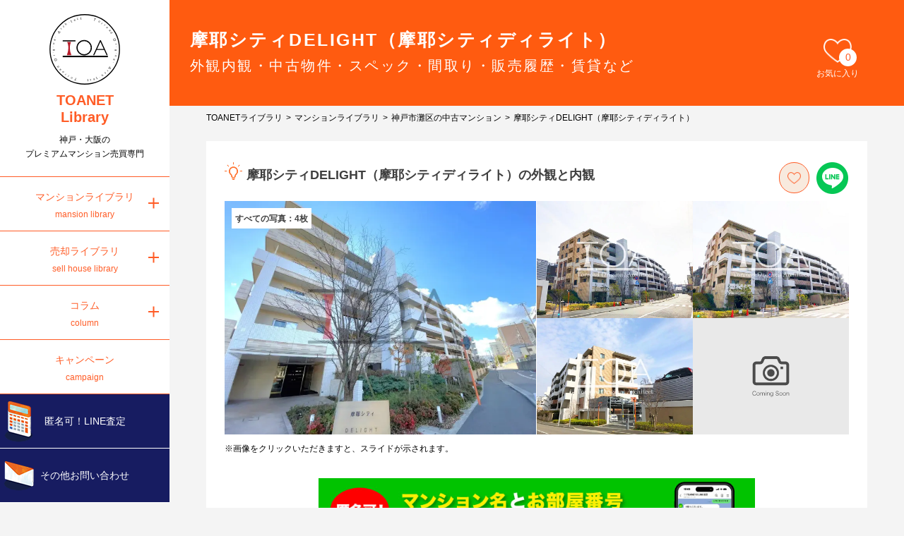

--- FILE ---
content_type: text/html; charset=UTF-8
request_url: https://library.toanet.jp/mansion/detail/?id=1009
body_size: 77090
content:
<!DOCTYPE html>

<html lang="ja">





















<head>
<!-- Google Tag Manager -->
<script>(function(w,d,s,l,i){w[l]=w[l]||[];w[l].push({'gtm.start':
new Date().getTime(),event:'gtm.js'});var f=d.getElementsByTagName(s)[0],
j=d.createElement(s),dl=l!='dataLayer'?'&l='+l:'';j.async=true;j.src=
'https://www.googletagmanager.com/gtm.js?id='+i+dl;f.parentNode.insertBefore(j,f);
})(window,document,'script','dataLayer','GTM-5HCST9T5');</script>
<!-- End Google Tag Manager -->

	<meta charset="utf-8" />

	<meta http-equiv="X-UA-Compatible" content="IE=edge" />

	<meta name="format-detection" content="telephone=no" />

	<meta name="viewport" content="width=device-width, initial-scale=1" />

	<meta name="robots" content="INDEX,FOLLOW">

	<title>摩耶シティDELIGHT（摩耶シティディライト）の中古物件なら仲介手数料最大50%off｜販売履歴・間取り・賃貸など｜TOANETライブラリ</title>

	<link rel="shortcut icon" href="/img/favicon.ico" />

	<link rel="stylesheet" href="https://maxcdn.bootstrapcdn.com/font-awesome/4.7.0/css/font-awesome.min.css" />

	<link rel="stylesheet" type="text/css" href="../../css/reset.css" />

	<link rel="stylesheet" type="text/css" href="../../css/format_renew.css" />

	<link rel="stylesheet" type="text/css" href="../../css/footer_renew.css" />

	<link rel="stylesheet" type="text/css" href="../../css/header_renew.css" />





	<meta name="description" content="【売るとき仲介手数料最大50%OFF】TOANETライブラリ｜マンション専門サイト｜" />

	<meta name="keywords" content="摩耶シティDELIGHT（摩耶シティディライト）,中古マンション" />



	<meta name="format-detection" content="telephone=no">

	<script src="https://ajax.googleapis.com/ajax/libs/jquery/3.4.1/jquery.min.js"></script>

	<script async src="https://pagead2.googlesyndication.com/pagead/js/adsbygoogle.js?client=ca-pub-2157637752651515" crossorigin="anonymous"></script>

	<script src="https://kit.fontawesome.com/0224e351b7.js" crossorigin="anonymous"></script>



	<!-- スクリプトの読込順は重要 -->

	<link href="slick/slick-theme.css" rel="stylesheet" type="text/css">

	<link href="slick/slick.css" rel="stylesheet" type="text/css">

	<link rel="stylesheet" type="text/css" href="../css/modal.css">

	<script type="text/javascript" src="slick/slick.min.js"></script>

	<script>

		const $j = jQuery.noConflict();

	</script>



	<script>

		$j(function() {

			var flag = false; //モーダル表示1回目か判断するフラグ

			var isMobile = false;

			if (navigator.userAgent.match(/iPhone|Android.+Mobile/)) {

				isMobile = true;

			}



			//====slick.jsの設定====

			function slick_setting() {

				$j('.slider').slick({

					slidesToShow: 1,

					slidesToScroll: 1,

					arrows: false,

					fade: true,

					//asNavFor: '.thumb',

					arrows: true,

				});

				/*

		        $j('.thumb').slick({

					arrows:true,

					slidesToShow: 10,

					slidesToScroll: 1,

					asNavFor: '.slider',

					dots: true,

					centerMode: false,

					focusOnSelect: true,

					infinite: false,

		        });

		        */

			}



			//====メイン画面のクリック設定====

			$j('.navigation li').click(function() {

				if (isMobile)

					return false;

				var index = $j(this).index(); //クリックされた画像番号

				$j('.modal-window').show(); //モーダル表示

				if (flag == false) {

					slick_setting(); //モーダル表示の１回目だけ実施

					flag = true;

				}

				var index = $j(this).index(); //クリックされた画像番号

				$j('.slider').slick('slickGoTo', index); //メイン画像の切替

				$j(".thumb li img").css({

					border: '3px solid transparent',

				}); //サムネの囲い線を透明にする

				$j(".thumb li img").eq(index).css({

					border: '3px solid red',

				}); //表示されている画像サムネの囲い線に色をつける

			});



			//====閉じるボタンの設定====

			$j('.close-btn').click(function() {

				$j('.modal-window').hide();

			});



			//====サムネのクリック設定====

			$j('.thumb li').click(function() {

				var index = $j(this).index(); //クリックされた画像番号

				$j('.slider').slick('slickGoTo', index); //メイン画像の切替

				$j(".thumb li img").css({

					border: '3px solid transparent',

				}); //サムネの囲い線を透明にする

				$j(".thumb li img").eq(index).css({

					border: '3px solid red',

				}); //表示されている画像サムネの囲い線に色をつける

			});



			//====next,prevボタンのクリック設定====

			$j('.slider').on('beforeChange', function(slick, currentSlide, beforeSlide, afterSlide, ) {

				$j(".thumb li img").css({

					border: '3px solid transparent',

				}); //サムネの囲い線を透明にする

				$j(".thumb li img").eq(afterSlide).css({

					border: '3px solid red',

				}); //表示されている画像サムネの囲い線に色をつける

			});



			//====wrapperの外側がクリックされた時====

			$j('.modal-window').click(function(event) {

				if (!$j(event.target).closest('.wrapper').length) {

					$j('.modal-window').hide();

				}

			});



		});

	</script>




	<link rel="stylesheet" href="https://use.typekit.net/uyl7kge.css">

	<script src="https://maps.googleapis.com/maps/api/js?key=AIzaSyC9HkNGznaazVK0P7m4aHRMZ_szhpQJB3k"></script>





	<link rel="stylesheet" type="text/css" href="../css/bukken_detail.css" />

	<link rel="stylesheet" type="text/css" href="../css/plan2024.css" />

</head>



<body>
<!-- Google Tag Manager (noscript) -->
<noscript><iframe src="https://www.googletagmanager.com/ns.html?id=GTM-5HCST9T5"
height="0" width="0" style="display:none;visibility:hidden"></iframe></noscript>
<!-- End Google Tag Manager (noscript) -->


	<!-- Google Tag Manager (noscript) -->
<noscript><iframe src="https://www.googletagmanager.com/ns.html?id=GTM-5HCST9T5"
height="0" width="0" style="display:none;visibility:hidden"></iframe></noscript>
<!-- End Google Tag Manager (noscript) -->

<header id="global-head">
	<div id="brand-logo">  
    <a itemprop="url" class="logo" href="https://library.toanet.jp/">
      <img class="header_logo_new" src="../../img/logo_new.svg" alt="TOANETライブラリ">
    </a>
	<strong class="brandname">TOANET <br class="pc">Library</strong>
	<small class="blandesetsumei">神戸・大阪の<br>プレミアムマンション売買専門</small>
</div>
</header>

<div id="nav-toggle">
	<div>
		<span></span>
		<span></span>
		<span></span>
	</div>
</div>
<aside id="sidebar">
	<nav id="global-nav">
		<ul class="accordion-area">
		<li>
				<dl>
					<dt class="title">
						<strong class="accordion-area-top">マンションライブラリ</strong>
						<small>mansion library</small>
					</dt>
					<dd class="box">
						<a href="../../mansion/area.php">エリアからさがす</a>
						<a href="../../mansion/station.php">駅からさがす</a>
						<a href="../../mansion/school.php">学校からさがす</a>
						<a href="../../mansion/map.php">地図からさがす</a>
						<a href="../../mansion/">マンションライブラリ</a>
						<a href="../../mansion/list.php?s_ctg=area&s_pref=28&s_cityids%5B%5D=281085&s_cityids%5B%5D=281077&s_cityids%5B%5D=281069&s_cityids%5B%5D=281051&s_cityids%5B%5D=281107&s_cityids%5B%5D=281026&s_cityids%5B%5D=281018&s_tow=on">神戸市のタワーマンション</a>
						<a href="../../mansion/list.php?s_ctg=area&s_pref=27&s_cityids%5B%5D=271276&s_cityids%5B%5D=271284&s_cityids%5B%5D=271039&s_cityids%5B%5D=271063&s_tow=on">大阪市のタワーマンション</a>
						<a href="../../mansion/list.php?shitei=1" style="border-bottom:0; ">TOANET指定物件</a>
					</dd>
				</dl>
  			</li>
			<li>
				<dl>
					<dt class="title">
						<strong class="accordion-area-top">売却ライブラリ</strong>
						<small>sell house library</small>
					</dt>
					<dd class="box">
						<a href="../../selling_renewal">売却ライブラリトップ</a>
						<a href="../../selling_renewal/relocation/">お住み替えによる売却のご相談</a>
						<a href="../../selling_renewal/inheritance/">相続による売却のご相談</a>
						<a href="../../selling_renewal/point/">マンション売却のポイント</a>
						<a href="../../selling_renewal/mansion-bulk-assessment/">不動産一括査定サイトとは？</a>
						<a href="../../selling_renewal/ranking/">大手不動産仲介会社ランキング</a>
						<a href="../../selling_renewal/price_range/">適正な価格帯とは</a>
						<a href="../../selling_renewal/contract/">媒介契約とは</a>
						<a href="../../selling_renewal/money/">不動産売却時の費用</a>
						<a href="../../selling_renewal/purchase/">高値で不動産買取ができる理由</a>
						<a href="https://toanet.jp/voice/">お客様の声</a>
						<a href="../../selling_renewal/faq/">売却に関するQ&A</a>
						<a href="../../selling_renewal/selling/" style="border-bottom:0; ">不動産売却の流れ</a>
					</dd>
				</dl>
  			</li>
			  
			<li>
			  <dl>
					<dt class="title">
						<strong class="accordion-area-top">コラム</strong>
						<small>column</small>
					</dt>
					<dd class="box">
						<a href="https://toanet.jp/category/column/" target="_blank">コラムトップ</a>
                        <a href="https://toanet.jp/category/column/new-mansion-city/" target="_blank">新築マンションと街</a>
                        <a href="https://toanet.jp/category/column/case/" target="_blank">ご成約・取引体験記</a>
                        <a href="https://toanet.jp/category/column/location-value/" target="_blank">資産価値と立地戦略</a>
					</dd>
				</dl>
			</li>

			<li>
			  <dl>
					<dt class="title none">
						<a href="https://toanet.jp/campaign/" target="_blank">
						<strong class="accordion-area-top">キャンペーン</strong>
						<small>campaign</small>
						</a>
					</dt>
					<!-- <dd class="box">
						<a href="../../seasoncampaign/">キャンペーントップ</a>
                        <a href="../../campaign/">ご紹介キャンペーン</a>
                        <a href="../../selling_renewal/salessupport/">売却応援キャンペーン</a>
					</dd> -->
				</dl>
			</li>
	
		</ul>

		<ul>
			<li class="borderw">
				<a class="gnav_contact baikyaku" href="https://lin.ee/cbybKde" target="_blank">
					<strong>匿名可！LINE査定</strong>
				</a>
			</li>
			<li class="borderw">
				<a class="gnav_contact otoiawase" href="https://toanet.jp/other_inquiries/" target="_blank" >
				<strong>その他お問い合わせ</strong>
				</a>
			</li>
		</ul>

		<img src="../../img/jiji_close.svg" class="jiji_close sp">
		







		
	</nav>
</aside>






	<main>



		<div class="contents_top nophoto">

			<div class="contents_top_in">

				<h1 class="lowerpage">摩耶シティDELIGHT（摩耶シティディライト）<br><div class="small">外観内観・中古物件・スペック・間取り・販売履歴・賃貸など</div></h1>

				<div class="div_okiniiriarea">

					<a href="../favorite.php">

						<img src="../img/okiniiri_pc.png">

						<span>-</span>

						<small>お気に入り</small>

					</a>

				</div><!--div_okiniiriarea-->

			</div><!--contents_top_in-->

		</div>



		<ul class="bread breadcrumb__list" itemscope itemtype="https://schema.org/BreadcrumbList">

			<li class="breadcrumb__item" itemprop="itemListElement" itemscope itemtype="https://schema.org/ListItem">

				<a itemprop="item" href="/"><span itemprop="name">TOANETライブラリ</span></a>

				<meta itemprop="position" content="1" />

			</li>



			<li>></li>



			<li class="breadcrumb__item" itemprop="itemListElement" itemscope itemtype="https://schema.org/ListItem">

				<a itemprop="item" href="/mansion/"><span itemprop="name">マンションライブラリ</span></a>

				<meta itemprop="position" content="1" />

			</li>



			<li>></li>



			<li class="breadcrumb__item" itemprop="itemListElement" itemscope itemtype="https://schema.org/ListItem">

				<a itemprop="item" href="/mansion/list.php?cityid=281026"><span itemprop="name">神戸市灘区の中古マンション</span></a>

				<meta itemprop="position" content="3" />

			</li>

			<li>></li>



			<li>

				摩耶シティDELIGHT（摩耶シティディライト）
			</li>

		</ul><!--パンくず-->



	



		<div id="contents_wrap" style="background:#f4f4f4;">

			<div class="contents">



				<!--contents_detail ここから-->

				<div class="contents_detail">

					<div class="div_h2_top" id="title_1">
						<dl>

							<dt><img src="../../img/icon_point.png"></dt>

							<dd>

								<h2><span class="pc">摩耶シティDELIGHT（摩耶シティディライト）の</span>外観と内観</h2>

							</dd>

						</dl>

						<div class="div_okiniiri" fav-id="1009"><img src="../img/okiniiri.png"></div>



						<div class="line-it-button" data-lang="ja" data-type="share-c" data-env="REAL" data-url="https://library.toanet.jp/mansion/detail/?id=1009" data-color="default" data-size="large" data-count="false" data-ver="3" style="display: none;"></div>

						<script src="https://www.line-website.com/social-plugins/js/thirdparty/loader.min.js" async="async" defer="defer"></script>

					</div>



					<div class="div_allphoto_wrap">

						
    <link rel="stylesheet" href="../css/lightbox.min.css">


    <button id="openModalBtn" class="sp"><img src="../img/icon_ichiran.png"></button>

    <!-- モーダル -->
    <div id="myModal" class="modal">
        <div class="modal-content">
            <span class="close" id="closeModalBtn" style="position:absolute; right:10px; top:10px; "></span>
            <div class="image-wrap">
				<img src='../../img/mansion/photo/img.php?f=20231225113359-建物外観.jpg' thumbno='0' /><img src='../../img/mansion/photo/img.php?f=20220321164052-1.gaikanweb.jpg' thumbno='1' /><img src='../../img/mansion/photo/img.php?f=20220321164052-2.gaikanweb.jpg' thumbno='2' /><img src='../../img/mansion/photo/img.php?f=20220321164253-3.tyuusyazyouiriguchiweb.jpg' thumbno='3' />             </div>

                
                <script src="../js/lightbox-plus-jquery.min.js"></script> 
            
        </div>
    </div>

    <script>
    	var modal;
        // モーダルを開く関数
        function openModal() {
            modal = document.getElementById("myModal");
            modal.style.display = "block";
        }

        // モーダルを閉じる関数
        function closeModal() {
            modal = document.getElementById("myModal");
            modal.style.display = "none";
        }

        // ボタンのクリックイベントを設定
        var openModalBtn = document.getElementById("openModalBtn");
        openModalBtn.addEventListener("click", openModal);

        var closeModalBtn = document.getElementById("closeModalBtn");
        closeModalBtn.addEventListener("click", closeModal);
        
		let scrolled = 0; //contentsの左端から何pxスクロールしているか.
		$(function(){
			let slideArea = $('.ul_photo.image-container.flex.navigation');
			slideArea.animate({scrollLeft:0},10);
			slideArea.scroll(function() {
				scrolled = $(this).scrollLeft();
			});
			
			$('.image-wrap img').each(function(index){
				$(this).on('click',function(){
					modal.style.display = "none";
					let thumbNo = $(this).attr('thumbno');
					let slideThumbs = slideArea.find('div.li_set');
					let pos;
					slideThumbs.each(function(idx){
						if($(this).attr('thumbno') === thumbNo){
							pos = $(this).position().left;
							scrolled = scrolled + pos;
							slideArea.animate({scrollLeft:scrolled},10);
						}
					});
				});
			});
		});
    </script>


						<div class="div_allphoto">すべての写真：4枚</div>

						<!-- メイン画面 -->



						<ul class="ul_photo image-container flex navigation">

							
								<li class="li_big">

									<div class="li_set" thumbno="0">

										<img src="../../img/mansion/photo/img.php?f=20231225113359-建物外観.jpg" alt="摩耶シティDELIGHT（摩耶シティディライト）の北東からの外観">

										<div class="li_title">北東からの外観</div>

									</div>

								</li>



								<!--imgをそれぞれliで囲う書き方-->

								<li class="li_small"><div class="li_set" thumbno="1"><img src='../../img/mansion/photo/img.php?f=20220321164052-1.gaikanweb.jpg' alt='摩耶シティDELIGHT（摩耶シティディライト）の北東からの外観'><div class='li_title'>北東からの外観</div></div></li><li class="li_small"><div class="li_set" thumbno="2"><img src='../../img/mansion/photo/img.php?f=20220321164052-2.gaikanweb.jpg' alt='摩耶シティDELIGHT（摩耶シティディライト）の北東からの外観'><div class='li_title'>北東からの外観</div></div></li><li class="li_small"><div class="li_set" thumbno="3"><img src='../../img/mansion/photo/img.php?f=20220321164253-3.tyuusyazyouiriguchiweb.jpg' alt='摩耶シティDELIGHT（摩耶シティディライト）の駐車場入口'><div class='li_title'>駐車場入口</div></div></li><li class="li_small"><div class="li_set" thumbno="4"><img src="../../img/mansion/photo/noimge.png" title="NoImage" /></div></li>


							
						</ul>



						<!-- メイン画面（終） -->

					</div>



					<!-- モーダルウィンドウ -->

					<div class="modal-window" hidden><!--初期画面は非表示-->

						<div class="close-btn">×</div>

						<div class="wrapper">

							<ul class="slider">

								<li><img src='../../img/mansion/photo/img.php?f=20231225113359-建物外観.jpg' alt='摩耶シティDELIGHT（摩耶シティディライト） の北東からの外観'/>

							<p>北東からの外観</p>

							<p>タイル貼りの外壁にホワイトラインのアクセントがあるモダンなデザインが印象的な外観です。</p></li><li><img src='../../img/mansion/photo/img.php?f=20220321164052-1.gaikanweb.jpg' alt='摩耶シティDELIGHT（摩耶シティディライト） の北東からの外観'/>

							<p>北東からの外観</p>

							<p>山の手から海の手まで利便と自然と文化がそろったマルチライフスタイル</p></li><li><img src='../../img/mansion/photo/img.php?f=20220321164052-2.gaikanweb.jpg' alt='摩耶シティDELIGHT（摩耶シティディライト） の北東からの外観'/>

							<p>北東からの外観</p>

							<p>JR・阪急・阪神の3線が利用できる自由自在なアクセス環境</p></li><li><img src='../../img/mansion/photo/img.php?f=20220321164253-3.tyuusyazyouiriguchiweb.jpg' alt='摩耶シティDELIGHT（摩耶シティディライト） の駐車場入口'/>

							<p>駐車場入口</p>

							<p></p></li>
							</ul>



							<div class="thmb-wrapper">

								<ul class="thumb">

									<li><img src='../../img/mansion/photo/img.php?f=20231225113359-建物外観.jpg' /></li><li><img src='../../img/mansion/photo/img.php?f=20220321164052-1.gaikanweb.jpg' /></li><li><img src='../../img/mansion/photo/img.php?f=20220321164052-2.gaikanweb.jpg' /></li><li><img src='../../img/mansion/photo/img.php?f=20220321164253-3.tyuusyazyouiriguchiweb.jpg' /></li>


								</ul>

							</div>

						</div>

					</div>



					<!-- モーダルウィンドウ（終）-->





					<link rel="stylesheet" href="https://demo.webdesign-pg.com/lightbox_demo/css/lightbox.min.css">

					<script src="https://demo.webdesign-pg.com/lightbox_demo/js/lightbox-plus-jquery.min.js"></script>

					<small class="small_photocaution pc">※画像をクリックいただきますと、スライドが示されます。</small>





					<p class="p_center">
						<a href="https://lin.ee/cbybKde" target="_blank"><img class="banner_campaign" src="../img/banner_campaign.jpg" alt="LINEでカンタン　摩耶シティDELIGHT（摩耶シティディライト）の訪問査定で１万円のアマゾンギフトプレゼント"></a>

					</p>







					<div class="div_mokuji">

						<div class="div_h2"">

							<dl>

								<dt><img src="../../img/icon_point.png"></dt>
								<dd>

									<h2><span>目次</span></h2>
									<p>【売るとき仲介手数料最大50%OFF】TOANETライブラリ｜マンション専門サイト｜</p>

								</dd>

							</dl>

						</div><!--div_h2-->



						<dl class="dl_mokuji"><dt>1.</dt><dd><a href="#title_1">外観・内観</a></dd></dl>

						<dl class="dl_mokuji"><dt>2.</dt><dd><a href="#title_2">売出中物件</a></dd></dl>

						<dl class="dl_mokuji"><dt>3.</dt><dd><a href="#title_3">管理費および修繕積立金の相場との比較</a></dd></dl>

						<dl class="dl_mokuji"><dt>4.</dt><dd><a href="#title_4">特徴・スペック</a></dd></dl>

						<dl class="dl_mokuji"><dt>5.</dt><dd><a href="#madori">間取り</a></dd></dl>

						<dl class="dl_mokuji"><dt>6.</dt><dd><a href="#googlemap">Googleマップ</a></dd></dl>

						<dl class="dl_mokuji"><dt>7.</dt><dd><a href="#title_8">過去の販売履歴</a></dd></dl>
						<dl class="dl_mokuji"><dt>8.</dt><dd><a href="#title_9">物件概要</a></dd></dl>

					</div>

					<!--目次-->	



					<ul class="ul_pagelink">

						
							<li class="li_nolink">設備を見る</li>

						


						<li><a href="relate/?id=1009">他と比較する</a></li>

						<li><a itemprop="item" href="/mansion/list.php?cityid=281026"><span itemprop="name">物件検索一覧へ戻る</span></a></li>

					</ul>









					<!--売り出し中物件ここから-->

					<span id="title_2"></span>

					


					<div class="div_h2" style="margin-top:50px; ">

						<dl>

							<dt><img src="../../img/icon_point.png"></dt>

							<dd>

								<h2><span class="pc">摩耶シティDELIGHT（摩耶シティディライト）の</span>

									<span class="sp_uridashi">売出中物件は</span><strong class="st_uridashi">0</strong>件・

									<span class="sp_uridashi">非公開物件は</span><strong class="st_uridashi">0</strong>件です。

								</h2>

								<small>※非公開物件がある場合は「<a href="https://www.reagent.jp" target="_blank">マンション購入カウンター</a>」で会員登録いただきますと、ご覧になれます。</small>

							</dd>



						</dl>

					</div>



					<div class="MANSION_ONSALE"></div>

					<a href="#" id="try_area" class="try sprited">

						<ul class="ONSALE"><li class="li_konyucounter">
    <a href="https://www.reagent.jp/library/detail/4030" target="_blank">
        <h3>この物件をさがすなら<br>マンション購入カウンターへ</h3>
        <img class="img_konyucounter" src="../../mansion/img/konyucounter.png">
        <strong>売りたい・買いたいを<br>トータルにサポート</strong>
    </a>
</li></ul>
					</a>



					<a class="a_contact" target="_blank" href="https://lin.ee/cbybKde">

						<img class="pc" src="../img/banner_uridashi_pc.png" alt="">

						<img class="sp" src="../img/banner_uridashi_sp.png" alt="">

					</a>



					<div class="div_h2" >

							<dl>

								<dt><img src="../../img/icon_point.png"></dt>

								<dd>

									<h2 id="title_3"><span>摩耶シティDELIGHT（摩耶シティディライト）の<br class="sp">管理費および修繕積立金の相場との比較</span></h2>

								</dd>

							</dl>

						</div><!--div_h2-->



					<!--管理費および修繕積立金の相場との比較ここから-->		
		<div class="rating">
			
        <div class="col-1-1">
            <div class="ratingContent">

                <div class="ratingMain">
                    <div>
                        <dl>
                            <dt><p>管理費</p></dt>
                            <dd>
                            <div class="rating-maintenance-fee">
							<img src="/mansion/img/star-on.png" alt=""><img src="/mansion/img/star-on.png" alt=""><img src="/mansion/img/star-on.png" alt=""><img src="/mansion/img/star-on.png" alt=""><img src="/mansion/img/star-on.png" alt="">																					                                 
							</div>
                                <p>
									<span>直近m<sup>2</sup>単価<b>140</b>円 /m<sup>2</sup></span>
									<small>（<b>9,800</b>円 / 70m<sup>2</sup>当たり）</small>
								</p>
                            </dd>
                        </dl>
                    </div>
                                                                            
                     <div style="margin-bottom:0; ">
                         <dl>
                            <dt><p>修繕積立金</p></dt>
                            <dd>
                             <div class="rating-repair-fee" data-score="5">
														<img src="../img/star-on.png" alt=""><img src="../img/star-on.png" alt=""><img src="../img/star-on.png" alt=""><img src="../img/star-on.png" alt=""><img src="../img/star-off.png" alt="">																					 </div>
                                <p>
									<span>直近m<sup>2</sup>単価<b>170</b>円 /m<sup>2</sup></span>
									<small>（<b>11,900</b>円 / 70m<sup>2</sup>当たり）</small>
								</p>
                            </dd>
                        </dl>
                    </div>
                </div><!--ratingMain-->

                <p class="center">参考サイト: <a href="https://www.mlit.go.jp/jutakukentiku/house/jutakukentiku_house_tk5_000058.html" target="_blank">国土交通省マンションに関する統計・データ等</a></p>
                </div>
            </div>
        </div>
				




				</div>

				<!--売り出し中物件ここまで-->









				<div class="div_point_wrap">



					<div class="div_h2" style="margin-top:50px; " id="title_4">

						<dl>

							<dt><img src="../../img/icon_point.png"></dt>

							<dd>

								<h2><span class="pc">摩耶シティDELIGHT（摩耶シティディライト）<br class="sp">の</span>特徴・スペック</h2>

							</dd>

						</dl>

					</div>





					<div class="div_point">

						<ul class="point_naiyo">

							<li>★ＪＲ「摩耶駅」徒歩5分</li>

							<li>★全戸南向き</li>

							<li>★二層吹抜けエントランスホール</li>

							<li>★ガーデンラウンジ(1階)</li>

							<li>★カラーモニター付インターフォン</li>

							<li>★バルコニー出幅壁芯約2ｍ</li>

							<li>★トランクルーム(各戸)</li>

							<li>★スロップシンク</li>

							<li>★センターオープンサッシ</li>

							<li>★南側「LOW-E複層ガラス」</li>

							<li>★アウトポール設計</li>

							<li>★トリプルセキュリティ</li>

							<li>★防犯マグネットセンサー</li>

							<li>★防災倉庫</li>

							<li>★非常用貯水槽</li>

					</div>



					<div class="div_contact">

						<div>

							
								<img src="../../img/mansion/50off.svg">

							


						</div>



					</div>









					<div class="contents_detail_spec">

						<div>

							<ul class="PICT_THEME_ICON">

								<li class="PICT_NONE"><img src="../img/koda1.svg" alt="タワーマンション"><small>タワー<br>マンション</small></li>

								<li class="PICT_NONE"><img src="../img/koda2.svg" alt="免震・制震"><small>免震・制震</small></li>

								<li class="PICT_NONE"><img src="../img/koda3.svg" alt="総戸数100戸超"><small>総戸数<br>100戸超</small></li>

								<li class="PICT_NONE"><img src="../img/koda5.svg" alt="総戸数500戸超"><small>総戸数<br>500戸超</small></li>	

								<li class="PICT_NONE"><img src="../img/koda4.svg" alt="内廊下仕様"><small>内廊下<br>仕様</small></li>

								<li class="PICT_NONE"><img src="../img/koda6.svg" alt="コンシェルジュ"><small>コンシェル<br>ジュ</small></li>

								<li class="PICT_NONE"><img src="../img/koda7.svg" alt="24時間管理"><small>24時間<br>管理</small></li>

								<li ><img src="../img/koda8.svg" alt="ラウンジ"><small>ラウンジ</small></li>

								<li class="PICT_NONE"><img src="../img/koda9.svg" alt="ゲストルーム"><small>ゲストルーム</small></li>

								<li ><img src="../img/koda10.svg" alt="ペット飼育可"><small>ペット<br>飼育可</small></li>

								<li class="PICT_NONE"><img src="../img/koda11.svg" alt="オール電化"><small>オール電化</small></li>

								<li class="PICT_NONE"><img src="../img/koda12.svg" alt="ディスポーザー"><small>ディス<br>ポーザー</small></li>

								<li class="PICT_NONE"><img src="../img/koda13.svg" alt="24時間ゴミ出しOK"><small>24時間<br>ゴミ出しOK</small></li>

								<li class="PICT_NONE"><img src="../img/koda14.svg" alt="SOHO利用可"><small>SOHO<br>利用可</small></li>	

								<li class="PICT_NONE"><img src="../img/koda15.svg" alt="各階ゴミステーション"><small>各階ゴミ<br>ステーション</small></li>

								<li class="PICT_NONE"><img src="../img/koda16.svg" alt="ジム・ゴルフレンジ"><small>ジム・<br>ゴルフレンジ</small></li>				

							</ul>

						</div>

					</div><!--contents_detail_spec-->









				</div><!--div_point_wrap-->



									

				<!--間取りここから-->

				<div class="div_h2" id="madori">

					<dl>

						<dt><img src="../../img/icon_point.png"></dt>

						<dd>

							<h2><span class="pc">摩耶シティDELIGHT（摩耶シティディライト）の</span>間取り</h2>

						</dd>

					</dl>

				</div>

				
					

  
<section class="gallery">
        	<p class="pc">↓クリックいただきますと拡大画像をご覧いただけます。</p>
    
    <div class="space"></div>
  	
	<small class="sp">※横スクロールで閲覧できます。</small>

	<script src="https://code.jquery.com/jquery-3.6.0.min.js"></script>

	        <div class="MENSEKI" style="margin-top:0; ">60〜m²　<i class="toggle-icon fa fa-plus"></i></div>
        <ul class="photobox" style="display: none;">
                                <li>
                        <a class="disable-link" href="../../../img/mansion/photo/20211015113120-1009Btype6015web.jpg" data-lightbox="group1" title="南東向き 3LDK 専有面積60.15㎡<br />
バルコニー面積12.61㎡<br />
アルコーブ面積4.36㎡">
                            <img style="width:100%; height:100%" src="../../../img/mansion/photo/20211015113120-1009Btype6015web.jpg" alt="摩耶シティDELIGHT（摩耶シティディライト）の間取り">
                            <div class="scrollarrow">
                                <div><i class="fa fa-angle-left"></i></div>
                                <div><i class="fa fa-angle-right"></i></div>
                            </div>
                        </a>
                        <span>南東向き 3LDK 専有面積60.15㎡<br />
バルコニー面積12.61㎡<br />
アルコーブ面積4.36㎡</span>
                    </li>
                                    <li>
                        <a class="disable-link" href="../../../img/mansion/photo/20211015113121-1009CL・CLttype6508web.jpg" data-lightbox="group1" title="南東向き 3LDK 専有面積65.08㎡<br />
バルコニー面積12.50㎡<br />
アルコーブ面積4.03㎡<br />
テラス面積18.12㎡※テラス住戸タイプのみ">
                            <img style="width:100%; height:100%" src="../../../img/mansion/photo/20211015113121-1009CL・CLttype6508web.jpg" alt="摩耶シティDELIGHT（摩耶シティディライト）の間取り">
                            <div class="scrollarrow">
                                <div><i class="fa fa-angle-left"></i></div>
                                <div><i class="fa fa-angle-right"></i></div>
                            </div>
                        </a>
                        <span>南東向き 3LDK 専有面積65.08㎡<br />
バルコニー面積12.50㎡<br />
アルコーブ面積4.03㎡<br />
テラス面積18.12㎡※テラス住戸タイプのみ</span>
                    </li>
                                    <li>
                        <a class="disable-link" href="../../../img/mansion/photo/20211015113120-1009CR・CRttype6508web.jpg" data-lightbox="group1" title="南東向き 3LDK 専有面積65.08㎡<br />
バルコニー面積12.50㎡<br />
アルコーブ面積4.03㎡<br />
テラス面積18.12㎡※テラス住戸タイプのみ">
                            <img style="width:100%; height:100%" src="../../../img/mansion/photo/20211015113120-1009CR・CRttype6508web.jpg" alt="摩耶シティDELIGHT（摩耶シティディライト）の間取り">
                            <div class="scrollarrow">
                                <div><i class="fa fa-angle-left"></i></div>
                                <div><i class="fa fa-angle-right"></i></div>
                            </div>
                        </a>
                        <span>南東向き 3LDK 専有面積65.08㎡<br />
バルコニー面積12.50㎡<br />
アルコーブ面積4.03㎡<br />
テラス面積18.12㎡※テラス住戸タイプのみ</span>
                    </li>
                            <li class="pc"></li>
        </ul>
            <div class="MENSEKI" style="margin-top:0; ">70〜m²　<i class="toggle-icon fa fa-plus"></i></div>
        <ul class="photobox" style="display: none;">
                                <li>
                        <a class="disable-link" href="../../../img/mansion/photo/20211015113122-1009Atype7319web.jpg" data-lightbox="group1" title="南東南西向き角 3LDK 専有面積73.19㎡<br />
バルコニー面積25.95㎡<br />
アルコーブ面積4.12㎡<br />
サービススペース面積5.41㎡">
                            <img style="width:100%; height:100%" src="../../../img/mansion/photo/20211015113122-1009Atype7319web.jpg" alt="摩耶シティDELIGHT（摩耶シティディライト）の間取り">
                            <div class="scrollarrow">
                                <div><i class="fa fa-angle-left"></i></div>
                                <div><i class="fa fa-angle-right"></i></div>
                            </div>
                        </a>
                        <span>南東南西向き角 3LDK 専有面積73.19㎡<br />
バルコニー面積25.95㎡<br />
アルコーブ面積4.12㎡<br />
サービススペース面積5.41㎡</span>
                    </li>
                                    <li>
                        <a class="disable-link" href="../../../img/mansion/photo/20211015114200-1009DLtype7105web.jpg" data-lightbox="group1" title="南東向き 3LDK+N 専有面積71.05㎡<br />
バルコニー面積12.60㎡<br />
アルコーブ面積4.17㎡<br />
テラス面積18.27㎡※テラス住戸タイプのみ">
                            <img style="width:100%; height:100%" src="../../../img/mansion/photo/20211015114200-1009DLtype7105web.jpg" alt="摩耶シティDELIGHT（摩耶シティディライト）の間取り">
                            <div class="scrollarrow">
                                <div><i class="fa fa-angle-left"></i></div>
                                <div><i class="fa fa-angle-right"></i></div>
                            </div>
                        </a>
                        <span>南東向き 3LDK+N 専有面積71.05㎡<br />
バルコニー面積12.60㎡<br />
アルコーブ面積4.17㎡<br />
テラス面積18.27㎡※テラス住戸タイプのみ</span>
                    </li>
                                    <li>
                        <a class="disable-link" href="../../../img/mansion/photo/20211015114201-1009DRtype7105web.jpg" data-lightbox="group1" title="南向き 3LDK+N  専有面積71.05㎡<br />
バルコニー面積12.60㎡<br />
アルコーブ面積4.17㎡<br />
テラス面積18.27㎡、18.90㎡※テラス住戸タイプのみ">
                            <img style="width:100%; height:100%" src="../../../img/mansion/photo/20211015114201-1009DRtype7105web.jpg" alt="摩耶シティDELIGHT（摩耶シティディライト）の間取り">
                            <div class="scrollarrow">
                                <div><i class="fa fa-angle-left"></i></div>
                                <div><i class="fa fa-angle-right"></i></div>
                            </div>
                        </a>
                        <span>南向き 3LDK+N  専有面積71.05㎡<br />
バルコニー面積12.60㎡<br />
アルコーブ面積4.17㎡<br />
テラス面積18.27㎡、18.90㎡※テラス住戸タイプのみ</span>
                    </li>
                                    <li>
                        <a class="disable-link" href="../../../img/mansion/photo/20211015114201-1009EL・ELttype7160web.jpg" data-lightbox="group1" title="南東向き 3LDK+N 専有面積71.60㎡<br />
バルコニー面積12.20㎡<br />
アルコーブ面積4.20㎡<br />
テラス面積17.69㎡※テラス住戸タイプのみ">
                            <img style="width:100%; height:100%" src="../../../img/mansion/photo/20211015114201-1009EL・ELttype7160web.jpg" alt="摩耶シティDELIGHT（摩耶シティディライト）の間取り">
                            <div class="scrollarrow">
                                <div><i class="fa fa-angle-left"></i></div>
                                <div><i class="fa fa-angle-right"></i></div>
                            </div>
                        </a>
                        <span>南東向き 3LDK+N 専有面積71.60㎡<br />
バルコニー面積12.20㎡<br />
アルコーブ面積4.20㎡<br />
テラス面積17.69㎡※テラス住戸タイプのみ</span>
                    </li>
                                    <li>
                        <a class="disable-link" href="../../../img/mansion/photo/20211015114200-1009ER・ERttype7160web.jpg" data-lightbox="group1" title="南向き 3LDK+N 専有面積71.60㎡<br />
バルコニー面積12.20㎡<br />
アルコーブ面積4.20㎡<br />
テラス面積17.69㎡※テラス住戸タイプのみ">
                            <img style="width:100%; height:100%" src="../../../img/mansion/photo/20211015114200-1009ER・ERttype7160web.jpg" alt="摩耶シティDELIGHT（摩耶シティディライト）の間取り">
                            <div class="scrollarrow">
                                <div><i class="fa fa-angle-left"></i></div>
                                <div><i class="fa fa-angle-right"></i></div>
                            </div>
                        </a>
                        <span>南向き 3LDK+N 専有面積71.60㎡<br />
バルコニー面積12.20㎡<br />
アルコーブ面積4.20㎡<br />
テラス面積17.69㎡※テラス住戸タイプのみ</span>
                    </li>
                            <li class="pc"></li>
        </ul>
            <div class="MENSEKI" style="margin-top:0; ">80〜m²　<i class="toggle-icon fa fa-plus"></i></div>
        <ul class="photobox" style="display: none;">
                                <li>
                        <a class="disable-link" href="../../../img/mansion/photo/20211015114200-1009F・Fttype8370web.jpg" data-lightbox="group1" title="南東向き角 4LDK 専有面積83.70㎡<br />
バルコニー面積18.99㎡<br />
アルコーブ面積6.27㎡<br />
サービススペース面積5.00㎡<br />
テラス面積18.76㎡※テラス住戸タイプのみ">
                            <img style="width:100%; height:100%" src="../../../img/mansion/photo/20211015114200-1009F・Fttype8370web.jpg" alt="摩耶シティDELIGHT（摩耶シティディライト）の間取り">
                            <div class="scrollarrow">
                                <div><i class="fa fa-angle-left"></i></div>
                                <div><i class="fa fa-angle-right"></i></div>
                            </div>
                        </a>
                        <span>南東向き角 4LDK 専有面積83.70㎡<br />
バルコニー面積18.99㎡<br />
アルコーブ面積6.27㎡<br />
サービススペース面積5.00㎡<br />
テラス面積18.76㎡※テラス住戸タイプのみ</span>
                    </li>
                            <li class="pc"></li>
        </ul>
    




<script>
$(document).ready(function(){
    $(".MENSEKI").click(function(){
        $(this).next(".photobox").slideToggle();
        $(this).find(".toggle-icon").toggleClass("fa-plus fa-minus");
    });
});
</script>



</section>




				
				<!--間取りここまで-->




	<!-- 口コミ停止


				


				<ul class="ul_voice">

					
					<li style="border:0; " class="pc"></li>

					<li style="border:0; " class="pc"></li>

				</ul>



				




				

-->




				<div class="div_h2">

					<dl><dt><img src="../../img/icon_point.png"></dt>

						<dd  id="googlemap"><h2><span class="pc">摩耶シティDELIGHT（摩耶シティディライト）の</span>Googleマップ</h2>

						</dd>

					</dl>

				</div>

				<iframe class="iframe_map" src="https://maps.google.com/maps?output=embed&q=34.707721,135.221474&t=m&hl=ja&z=16" frameborder="0" style="border:0;" allowfullscreen=""></iframe>


	<!-- 口コミ停止
					<div class="div_h2">

					<dl><dt><img src="../../img/icon_point.png"></dt>

						<dd  id="googlemap"><h2><span class="pc">摩耶シティDELIGHT（摩耶シティディライト）の</span>口コミ</h2>

						</dd>

					</dl>

				</div>

				<div class="div_kuchikomi">

					<strong>

						「摩耶シティDELIGHT（摩耶シティディライト）</span>」の<br class="sp">口コミをお待ちしております！<br>

						<img src="../img/jiji.gif">

					</strong>

					<a class="button_orange" href="../../kuchikomi/?mansionid=1009" class="a_kuchikomi" href="">口コミ投稿はこちら</a>



				</div>
-->

				<div class="div_h2" id="title_8">

						<dl><dt><img src="../../img/icon_point.png"></dt>
							<dd><h2><span class="pc">摩耶シティDELIGHT（摩耶シティディライト）の</span>販売履歴</h2></dd>
						</dl>
										ただいま準備中です。
				</div>



				<div class="div_h2" id="title_9">

						<dl><dt><img src="../../img/icon_point.png"></dt>

							<dd><h2><span class="pc">摩耶シティDELIGHT（摩耶シティディライト）の</span>物件概要</h2></dd>

						</dl>
					</div>
				
<dl class="outline">
  <dt>所在地</dt>
    <dd itemscope itemtype="http://schema.org/PostalAddress">
    <span itemprop="streetAddress">神戸市灘区灘北通7丁目5-8</span>
  </dd></dl>


<dl class="outline">
<dt>交通</dt>
<dd>
<!--1つめの駅を表示ここから-->
  JR東海道本線
  
「<a href="../list.php?s_ctg=station&s_pref=28&s_stationids%5B%5D=1160317">摩耶</a>」


  徒歩5分 <!--1つめの駅を表示ここまで-->


<!--2つめの駅を表示ここから-->
<br>
  JR東海道本線  
「<a href="../list.php?s_ctg=station&s_pref=28&s_stationids%5B%5D=1160312">灘</a>」
  徒歩7分 <!--2つめの駅を表示ここまで-->

<!--3つめの駅を表示ここから-->
<br>
  阪神本線  「<a href="../list.php?s_ctg=station&s_pref=28&s_stationids%5B%5D=3500129">西灘</a>」
  徒歩8分 <!--3つめの駅を表示ここまで-->

<!--4つめの駅を表示ここから-->
<br>
  阪急神戸線  「<a href="../list.php?s_ctg=station&s_pref=28&s_stationids%5B%5D=3400114">王子公園</a>」
  徒歩7分 <!--4つめの駅を表示ここまで-->

<!--5つめの駅を表示ここから-->
<!--5つめの駅を表示ここまで-->



</dd>

</dl>


<dl class="outline">
<dt>構造</dt>
<dd>鉄筋コンクリート造  6階建</dd>
</dl>
<dl class="outline">
<dt>総戸数</dt>
<dd>57戸</dd>
</dl>
<dl class="outline">
<dt>用途地域</dt>
<dd>第1種住居地域・準防火地域・第5種高度地区</dd>
</dl>
<dl class="outline">
<dt>駐車場台数</dt>
<dd>
賃貸36台&nbsp;</dd>
</dl>
<dl class="outline">
<dt>駐車場詳細</dt>
<dd>
-</dd>
</dl>

<dl class="outline">
<dt>建物築年月</dt>
<dd>2016年3月</dd>
</dl>
<dl class="outline">
<dt>敷地面積</dt>
<dd>2,891.07m²</dd>
</dl>
<dl class="outline">
<dt>土地権利</dt>
<dd>所有権</dd>
</dl>

<dl class="outline">
<dt>分譲主</dt>
<dd>JR西日本不動産株式会社・西日本旅客鉄道株式会社・三井不動産レジデンシャル株式会社</dd>
</dl>
<dl class="outline">
<dt>施工会社</dt>
<dd>大鉄工業株式会社</dd>
</dl>
<dl class="outline">
<dt>管理会社</dt>
<dd>JR西日本住宅サービス株式会社</dd>
</dl>
<dl class="outline">
<dt>管理人詳細</dt>
<dd>日勤</dd>
</dl>
<dl class="outline">
<dt>備考</dt>
<dd>二層吹抜けエントランスホール、ガーデンラウンジ、宅配ボックス、防災倉庫、防犯センサー</dd>
</dl>
<dl class="outline">
<dt>ペット規約</dt>
<dd>ペット飼育可能(規約により制限あり)</dd>
</dl>
<dl class="outline">
<dt>インターネット</dt>
<dd>「フレッツ光」「DO CANBUS」より選択。初期費用・月額利用料別途。</dd>
</dl>


<div class="MO_DL">
	<dl class="outline">
	<dt>小学校</dt>
		<dd>
			<a href="../list.php?s_ctg=school&s_pref=28&s_eschoolids%5B%5D=13">福住小学校</a>　		</dd>
	</dl>
</div>

<div class="MO_DL">
	<dl class="outline">
	<dt>中学校</dt>
		<dd>
			<a href="../list.php?s_ctg=school&s_pref=28&s_jschoolids%5B%5D=8">上野中学校</a>　		</dd>
	</dl>
</div>







							<div class="cp_box">

								<input id="cp01" type="checkbox">

								<label for="cp01"></label>

								<div class="cp_container">

									
										<div class="div_h2" style="margin-top:50px;">

											<dl>

												<dt><img src="../../img/icon_point.png"></dt>

												<dd>

													<h2><span>摩耶シティDELIGHT（摩耶シティディライト）</span>について</h2>

												</dd>

											</dl>

										</div>

										<p class="p_setsumei">『摩耶シティDELIGHT』は、『神戸市灘区灘北通7丁目』にある総戸数57戸、大鉄工業株式会社施工、2016年3月竣工のマンションです。「摩耶シティプロジェクト」は、「Kobe Tomorrow」〈神戸に、あしたの街をつくろう〉をコンセプトにJR摩耶駅・灘駅前に繰り広げられた街づくりです。その第3弾となる『摩耶シティDELIGHT』は、ＪＲ摩耶駅北側にある東西に長い敷地を活かし、全邸を南向きプランとした開放感あふれる建物配置になっております。外観は、落ち着きのある4色のアースカラーと、幾何学調フレームを基調とした意匠。東隣りに建つ『摩耶シティCOMFORT』と一体となって、六甲山の尾根と調和した景観を描いております。</p>

									


									
										<div class="div_h2" id="title_5">

											<dl>

												<dt><img src="../../img/icon_point.png"></dt>

												<dd>

													<h2><span class="pc">摩耶シティDELIGHT（摩耶シティディライト）の</span>間取り</h2>

												</dd>

											</dl>

										</div>

										<p class="p_setsumei"> 『摩耶シティDELIGHT』の建物内に入ると、まず最初にオーナーを迎え入れるのが、二層吹抜けの「エントランスホール」。川面の煌めきを感じさせる素材を壁面に採用し、独創的なデザインによって上質感を醸し出しています。このホールと連続するように配置した「ガーデンラウンジ」。ソファで寛ぎ、自然を感じるひとときが堪能できます。<br />
分譲時の間取りは、3LDK-4LDK、専有面積は、60.15ｍ2-83.70ｍ2、60ｍ2台・70ｍ2台の3LDKが中心となっております。メインバルコニーと廊下側はアウトポール設計となっており、お部屋のすみずみまで利用できます。又、全住戸にトランクルームを設置。バルコニー出幅も壁芯で約2ｍ、スロップシンクや開放的なセンターオープンサッシ、防犯マグネットセンサーなど、充実したスペック内容といえるでしょう。</p>

									


									
										<div class="div_h2">

											<dl>

												<dt><img src="../../img/icon_point.png"></dt>

												<dd>

													<h2><span class="pc">摩耶シティDELIGHT（摩耶シティディライト）の</span>立地</h2>

												</dd>

											</dl>

										</div>

										<p class="p_setsumei">『摩耶シティDELIGHT』は、ＪＲ摩耶駅徒歩5分、ＪＲ灘駅徒歩7分、阪神西灘駅徒歩8分、阪急王子公園駅徒歩7分と3線4駅が徒歩圏内。ＪＲ摩耶駅から大阪駅へ26分(JR芦屋駅から新快速利用)、三ノ宮駅へ2駅4分。ポートライナー三宮駅からは神戸空港駅へ17分、新幹線の利用は地下鉄三宮駅から2分と、県外へのアクセスも至便な立地。<br />
カーアクセスの面も恵まれており、阪神高速神戸摩耶出入口や阪神高速湾岸線を利用すれば、明石海峡大橋や関西空港へのアクセスもダイレクト。六甲マウンテンエリアから有馬温泉へも軽快にアクセスでき、週末の楽しみも多彩です。</p>

									


									
										<div class="div_h2">

											<dl>

												<dt><img src="../../img/icon_point.png"></dt>

												<dd>

													<h2><span class="pc">摩耶シティDELIGHT（摩耶シティディライト）の</span>周辺施設</h2>

												</dd>

											</dl>

										</div>

										<p>ＪＲ摩耶駅周辺は、パンダとコアラが一緒に見られる「王子動物園」(徒歩10分)、桜の名所としても賑わう「王子公園」(徒歩7分)、天然のアユも遡上する川遊びができる都賀川の清流「都賀川公園」(徒歩11分)、目の前に海が広がる「なぎさ公園」(徒歩18分)など、いつも自然とひとつになって暮らすことができます。<br />
各種施設としては、JR摩耶駅広場に2021年5月に完成した「摩耶NKビル」1階に、フードマーケット「Satake」がオープン。クリニックモールとして「たなか耳鼻いんこう科」「ささせ皮膚科」「処方箋プラザ薬局」、2階から5階には「医療法人寛仁会・吉田アーデント病院(内科・消火器内科・循環器内科・成形外科・脳神経科・リハビリテーション科)」が開院しております。又、約500店舗が軒を連ねる「水道筋商店街」(徒歩7分)や、「コーナン大石川店」(徒歩13分)などの多彩なショッピング施設が整っております。更に、東隣の『摩耶シティCOMFORT」建物内1階店舗には「セブンイレブン」がオープンしており、ちょっとしたお買い物にも大変便利です。</p>

									

										<div class="div_h2" style="margin-top:50px;">

											<dl>

												<dt><img src="../../img/icon_point.png"></dt>

												<dd>

													<h2><span class="pc">摩耶シティDELIGHT（摩耶シティディライト）の</span>賃貸を募集されているオーナー様へ</h2>

												</dd>

											</dl>

										</div>

										<p class="p_setsumei">摩耶シティDELIGHT（摩耶シティディライト）を所有されているオーナー様、こんにちは。TOANETでは、貴重なマンションの賃貸募集に絶対の自信を持っています。私たちTOANETは、豊富な経験と専門知識を駆使して、摩耶シティDELIGHT（摩耶シティディライト）の物件を最大限に活かす賃貸サービスを提供しています。お客様一人ひとりのニーズに合わせたきめ細やかな対応と、効果的なマーケティング戦略で、空室を最小限に抑え、オーナー様の利益を最大化することをお約束します。摩耶シティDELIGHT（摩耶シティディライト）の優れた立地と高い居住価値を十分に理解しているTOANETだからこそ、信頼できる賃貸募集を実現します。私たちは、お客様とオーナー様の両方に満足していただけるよう、常に最善を尽くします。ぜひ、この機会にTOANETにご相談ください。お問い合わせを心よりお待ちしております。</p>



								</div><!--cp_container-->

							</div><!--cp_box-->





			<div class="contact_shitei">

								

					<ul class="ul_pagelink" style="padding-bottom:0; ">

						
							<li class="li_nolink">設備を見る</li>

						


						<li><a href="relate/?id=1009">他と比較する</a></li>

						<li><a itemprop="item" href="/mansion/list.php?cityid=281026"><span itemprop="name">物件検索一覧へ戻る</span></a></li>

					</ul>



					<strong class="st_caution">摩耶シティDELIGHT（摩耶シティディライト）の<br class="sp">お問い合わせはこちら</strong>



					<ul class="contact_shitei_ul">

						<li class="pc">

							<strong class="st_tel"><img src="../../img/icon_tel_orange.svg">0120-939-838</strong>

						</li>



						<li class="sp">

							<img src="../../img/icon_tel_orange.svg"><a href="tel:0120-939-838">0120-939-838</a>

						</li>



						<li><a href="https://lin.ee/cbybKde" target="_blank" class="button_orange">スマホでLINE査定</a></li>

						<li><a href="../../contact/?name=摩耶シティDELIGHT（摩耶シティディライト）&check=buy" class="button_orange">購入のお問合せ</a></li>

						
						<!--<li class="li_long">

						<a href="../../contact/?name=摩耶シティDELIGHT（摩耶シティディライト）&check=private">非公開物件がございます。<br class="sp">資料請求はこちら！</a>

					</li>-->

						
					</ul>

			</div><!--contact_shitei-->



				





				<div class="div_h2" style="margin-top:50px; ">
					<dl>
						<dt><img src="../../img/icon_point.png"></dt>
						<dd>
							<h2><span class="pc">摩耶シティDELIGHT（摩耶シティディライト）の</span>近隣のマンション</h2>
						</dd>
					</dl>
				</div>

				<p class="AREA_MANSION">近隣のマンションを、4件まで表示しています。<br><small class="sp">スマホで閲覧の際は、横スクロールでご覧いただけます。</small></p>
				<ul class="scroll_content">
					
						<li>
							<a href="/mansion/detail/?id=1010">
																	<img src="../../img/mansion/photo/20231225154802-建物外観2.jpg" alt="摩耶シティCOMFORT（摩耶シティコンフォート）" />
								
								<strong>摩耶シティCOMFORT（摩耶シティコンフォート）</strong>
								<dl>
									<dt><i class="fas fa-map-marker-alt"></i></dt>
									<dd><small>神戸市灘区灘北通6丁目5-1</small></dd>
								</dl>

								<dl>
									<dt><i class="fas fa-subway"></i></dt>
									<dd><small> JR東海道本線											「王子公園」											徒歩3分 										</small></dd>
								</dl>

							</a>
						</li>
					
						<li>
							<a href="/mansion/detail/?id=1014">
																	<img src="../../img/mansion/photo/20231225171653-建物外観2.jpg" alt="リベール灘アビリア" />
								
								<strong>リベール灘アビリア</strong>
								<dl>
									<dt><i class="fas fa-map-marker-alt"></i></dt>
									<dd><small>神戸市灘区灘南通6丁目３番1号</small></dd>
								</dl>

								<dl>
									<dt><i class="fas fa-subway"></i></dt>
									<dd><small> JR東海道本線											「王子公園」											徒歩3分 										</small></dd>
								</dl>

							</a>
						</li>
					
						<li>
							<a href="/mansion/detail/?id=1011">
																	<img src="../../img/mansion/photo/20220321165210-1.gaikanweb.jpg" alt="摩耶シティNADA EXCEED（摩耶シティナダエクシード）" />
								
								<strong>摩耶シティNADA EXCEED（摩耶シティナダエクシード）</strong>
								<dl>
									<dt><i class="fas fa-map-marker-alt"></i></dt>
									<dd><small>神戸市灘区岩屋北町3丁目5-1</small></dd>
								</dl>

								<dl>
									<dt><i class="fas fa-subway"></i></dt>
									<dd><small> JR東海道本線											「王子公園」											徒歩4分 										</small></dd>
								</dl>

							</a>
						</li>
					
						<li>
							<a href="/mansion/detail/?id=1008">
																	<img src="../../img/mansion/photo/20231225174713-建物外観2.jpg" alt="摩耶シティSTATION GATE（摩耶シティステーションゲート）" />
								
								<strong>摩耶シティSTATION GATE（摩耶シティステーションゲート）</strong>
								<dl>
									<dt><i class="fas fa-map-marker-alt"></i></dt>
									<dd><small>神戸市灘区灘南通5丁目5-2</small></dd>
								</dl>

								<dl>
									<dt><i class="fas fa-subway"></i></dt>
									<dd><small> JR東海道本線											「王子公園」											徒歩1分 										</small></dd>
								</dl>

							</a>
						</li>
									</ul>

				<small class="DETAIL_ALART">
					※上記情報は分譲当時のパンフレット掲載内容などを記載していますので、現況と異なる場合があります。<br />
					※分譲時会社は社名変更（合併、分割含む）後の会社名が掲載している場合があります。<br />
					※建物竣工時に撮影した竣工写真を掲載している場合があります。その場合、現況と異なる可能性があります。
				</small>

				
				

				<div class="div_qa">
					<ul class="accordion-area" itemscope itemtype="https://schema.org/FAQPage">
						<li>
							<section style="border:none; ">
							</section>
						</li>

													<li>
								<section itemscope="" itemprop="mainEntity" itemtype="https://schema.org/Question">
									<h3 class="title"><span itemprop="name">摩耶シティDELIGHT（摩耶シティディライト）の売却をする際、仲介手数料は半額ですか？</span></h3>
									<div class="box" itemscope="" itemprop="acceptedAnswer" itemtype="https://schema.org/Answer">
										<p itemprop="text">はい、摩耶シティDELIGHT（摩耶シティディライト）は弊社指定物件ですので、ご依頼いただきますと、どなたでも仲介手数料半額でお取引させて頂きます。詳しくは係員までお尋ねください。</p>
										<a href="../../satei/?mansion=摩耶シティDELIGHT（摩耶シティディライト）">売却査定フォームはこちら</a>
									</div>
								</section>
							</li>
												
						<li>
							<section itemscope="" itemprop="mainEntity" itemtype="https://schema.org/Question">
								<h3 class="title"><span itemprop="name">TOANETライブラリでは、摩耶シティDELIGHT（摩耶シティディライト）のどのような情報がわかりますか？</span></h3>
								<div class="box" itemscope="" itemprop="acceptedAnswer" itemtype="https://schema.org/Answer">
									<p itemprop="text">はい、事業主や施工会社、築年数など一般的な情報から、
																					<a href="plan/?id=1009">間取り</a>、
																														修繕費の値上げ予定や駐車場のサイズ・料金、管理会社の勤務詳細、どのような共用部があるかなど、お住まい探しに必要な中古マンションの情報を掲載しています。
									</p>
								</div>
							</section>
						</li>
						<li>
							<section itemscope="" itemprop="mainEntity" itemtype="https://schema.org/Question">
								<h3 class="title"><span itemprop="name">摩耶シティDELIGHT（摩耶シティディライト）の中古相場や成約事例を知りたいです。</span></h3>
								<div class="box" itemscope="" itemprop="acceptedAnswer" itemtype="https://schema.org/Answer">
									<p itemprop="text">はい、摩耶シティDELIGHT（摩耶シティディライト）の中古マンション相場や成約事例はすべて弊社データベースに保管していますので、お問い合わせを頂きましたら詳しくお伝えさせていただけます。</p>
								</div>
							</section>
						</li>
					</ul>
				</div><!--div_qa-->








		</div><!--contents-->



</div><!--contents_wrap-->







		<!--
<div id="conact_wrap">

  <div class="contact_new">
        <div class="contact_title">
            <h3 class="contact_ass">マンション名と部屋番号で簡単査定！</h3>
            <div class="contact_present">
              <em>3大特典</em><span>売却キャンペーン実施中</span>
            </div>
        </div>
        <div class="contactbox">
          <form class="" id="entry" action="../../satei/" method="post">
                    <input type="hidden" name="title" value="売却・買取査定査定依頼">
                    <input type="hidden" name="name" value="ゲスト" />
                    <input type="hidden" name="bukken" value="マンション" />
                    <input class="entry__input-text" type="text" name="マンション名" placeholder="マンション名" value="摩耶シティDELIGHT（摩耶シティディライト）" required />
                    <input class="entry__input-text-short" type="text" name="部屋番号" placeholder="部屋番号" value="" required />
                    <input type="text" class="entry__input-text" name="メールアドレス" placeholder="メールアドレス"  required>
                    <button type="submit" name="button" class="btn06 btnarrow3 entry__button entry__disabled" accesskey="u" tabindex="0">査定スタート</button>
          </form>
          <p class="pp">※この査定は任意であり、査定結果に基づいて売却を強制するものではありません。お客様の任意で売却を進めることができます。</p>
        </div>

        </div>
</div>

<script type="text/javascript">
            jQuery(function ($) {
            $('form').on('input click', function () {
              $(".entry__button").attr('disabled', !this.checkValidity());
              if (!$(".entry__button").is(':disabled')) {
                $(".entry__button").removeClass("entry__disabled");
              }else {
                $(".entry__button").addClass("entry__disabled");
              }
            });
            });

            </script>

-->

<footer>
<h2 class="h2_footer">Menu</h2>
    <div class="footer_left">
        <ul class="accordion-area">
		    <li>
				<dl>
					<dt class="title">
						<strong class="accordion-area-top">マンションライブラリ</strong>
					</dt>
					<dd class="box">
						<a href="../../mansion/">トップ</a>
            <a href="../../mansion/area.php">エリアからさがす</a>
            <a href="../../mansion/station.php">駅からさがす</a>
            <a href="../../mansion/school.php">学校からさがす</a>
						<a href="../../mansion/map.php">地図からさがす</a>
						<a href="../../mansion/list.php?wide=kobe&s_tow=on">神戸市のタワーマンションからさがす</a>
						<a href="../../mansion/list.php?wide=osaka&s_tow=on">大阪市のタワーマンションからさがす</a>
						<a href="../../mansion/list.php?shitei=1">TOANET指定物件</a>
					</dd>
				</dl>
  			</li>

            <li>
				<dl>
					<dt class="title">
						<strong class="accordion-area-top">売却ライブラリ</strong>
					</dt>
					<dd class="box">
                        <a href="../../selling_renewal">トップ</a>
						<a href="../../selling_renewal/relocation/">お住み替えによる売却のご相談</a>
						<a href="../../selling_renewal/inheritance/">相続による売却のご相談</a>
						<a href="../../selling_renewal/point/">マンション売却のポイント</a>
						<a href="../../selling_renewal/mansion-bulk-assessment/">不動産一括査定サイトとは？</a>
						<a href="../../selling_renewal/ranking/">大手不動産仲介会社ランキング</a>
						<a href="../../selling_renewal/price_range/">適正な価格帯とは</a>
						<a href="../../selling_renewal/contract/">媒介契約とは</a>
						<a href="../../selling_renewal/money/">不動産売却時の費用</a>
						<a href="../../selling_renewal/purchase/">高値で不動産買取ができる理由</a>
						<a href="../../selling_renewal/voice/">お客様の声</a>
						<a href="../../selling_renewal/faq/">売却に関するQ&A</a>
						<a href="../../selling_renewal/selling/">不動産売却の流れ</a>
					</dd>
				</dl>
  			</li>

              <li>
				<dl>
					<dt class="title">
						<strong class="accordion-area-top">コラム</strong>
					</dt>
					<dd class="box">
						<a href="../../column/">トップ</a>
						<a href="../../column/category/new-mansion">新築マンション調査</a>
						<a href="../../column/category/case">ご成約・取引体験記</a>
						<a href="../../column/category/report">レポート</a>
					</dd>
				</dl>
  			</li>

            <li>
                <a href="https://toanet.jp/contact_test/form.php?type=kaitori" target="_blank" class="accordion-area-non">売却査定</a>
            </li>
            <li>
                <a href="../../contact" class="accordion-area-non">お問い合わせ</a>
            </li>
        </ul> 


        <ul class="footer_otherlink_sp">
            <li><a href="https://toanet.jp/company/" target="_blank">会社紹介</a></li>
            <li><a href="../../sitemap/">サイトマップ</a></li>
            <li><a href="../../privacy/">サイトポリシー</a></li>
        </ul> 

                    
        <ul class="footer_otherlink_pc">
                <li><a href="https://toanet.jp/company/" target="_blank">会社紹介</a></li>
                <li><a href="../../sitemap/">サイトマップ</a></li>
                <li><a href="../../privacy/">サイトポリシー</a></li>
        </ul> 
    </div>    

    <div class="footer_kanrensite">
        <div class="footer_kanrensite_left">
            <ul class="footer_kanrensite_ul pc">
                <li><a href="https://toanet.jp" target="_blank">コーポレートサイト<i class="fas footer fa-external-link-alt"></i></a></li>
                <li><a href="https://www.reagent.jp" target="_blank">マンション購入カウンター<i class="fas footer fa-external-link-alt"></i></a></li>
                <li><a href="https://kaitori.pintcull.jp" target="_blank">不動産買取カウンター<i class="fas footer fa-external-link-alt"></i></a></li>
            </ul> 


        </div>
    </div><!--footer_kanrensite-->   
    
    <div class="footer_bottom">
        <div class="div_left">
            <div>
                <a href="../../"><img class="footer_bottom_logo" src="../../img/company_logo.png" alt="TOANET株式会社"></a>
            </div> 
            <div>            
                <strong class="footer_bottom_name">TOANET株式会社<br>
                <span class="footer_bottom_ad">〒650-0004<br class="pc">兵庫県神戸市中央区中山手通3丁目10−6</span></strong>
                <span class="footer_bottom_c pc">©️2023 toanet</span>
            </div>
        </div>
        <div class="div_right">
            <ul class="footer_sns">
                <li class="footer_sns_long pc"><strong class="footer_sns_st">神戸・大阪のマンション売却・購入・買取ならTOANET</strong></li>
                <li><a href="https://www.instagram.com/toanet_official/" target="_blank"><img src="/img/icon_insta_mono.png"></a></li>
                <li><a href="https://twitter.com/toanet_official" target="_blank"><img src="/img/icon_x.png"></a></li>
                <li class="footer_sns_long sp"><span class="footer_bottom_c">©️2023 toanet</span></li>
            </ul>  
        <div>
    </div><!--footer_bottom-->   
    
    <div class="footer_fix">
        <ul class="footer_fix_ul">
            <li class="tel"><a href="tel:0120939838"><img src="../../img/icon_tel.svg"></a></li>
            <li class="sell"><a href="https://toanet.jp/contact_test/form.php?type=kaitori" target="_blank"><span>売却査定</span></a></li>
            <li class="con"><a href="../../contact"><span>お問合せ</span></a></li>
        </ul>
    </div><!--order3-->


</footer>

<script>(function(){
var w=window,d=document;
var s="https://app.chatplus.jp/cp.js";
d["__cp_d"]="https://app.chatplus.jp";
d["__cp_c"]="0a92cd22_1";
var a=d.createElement("script"), m=d.getElementsByTagName("script")[0];
a.async=true,a.src=s,m.parentNode.insertBefore(a,m);})();</script>




		<script src="https://ajax.googleapis.com/ajax/libs/jquery/2.2.4/jquery.min.js"></script>

		<script>
(function($) {
  $(function() {
      var $header = $('#head_wrap');
      // Nav Fixed
      $(window).scroll(function() {
          if ($(window).scrollTop() > 350) {
              $header.addClass('fixed');
          } else {
              $header.removeClass('fixed');
          }
      });
      // Nav Toggle Button
      $('#nav-toggle, #global-nav ul li a').click(function(){
          $header.toggleClass('open');
      });
      var $menu = $('.pagelink');
      // Nav Fixed
      $(window).scroll(function() {
          if ($(window).scrollTop() > 350) {
            $menu.addClass('pagelinkfixed');
          } else {
            $menu.removeClass('pagelinkfixed');
          }
      });
  });
})(jQuery);

$(function(){
  $('a[href^="#"]').click(function() {
    var adjust = 0;
    var speed = 1200;
    var href= $(this).attr("href");
    var target = $(href == "#" || href == "" ? 'html' : href);
    var position = target.offset().top + adjust;
    $('body,html').animate({scrollTop:position}, speed, 'swing');
    return false;
  });
});
</script>




<script>
//アコーディオンをクリックした時の動作
$('.title').on('click', function() {//タイトル要素をクリックしたら
  var findElm = $(this).next(".box");//直後のアコーディオンを行うエリアを取得し
  $(findElm).slideToggle();//アコーディオンの上下動作

  if($(this).hasClass('close')){//タイトル要素にクラス名closeがあれば
    $(this).removeClass('close');//クラス名を除去し
  }else{//それ以外は
    $(this).addClass('close');//クラス名closeを付与
  }
});

//ページが読み込まれた際にopenクラスをつけ、openがついていたら開く動作※不必要なら下記全て削除
$(window).on('load', function(){

  if(navigator.userAgent.match(/(iPhone|iPod|Android.*Mobile)/i)){
  	// スマホ（iPhone・Androidスマホ）の場合の処理を記述
  }//else{
  	 // $('.accordion-area li:first-of-type section').addClass("open"); //accordion-areaのはじめのliにあるsectionにopenクラスを追加
  //}



  $(".open").each(function(index, element){ //openクラスを取得
    var Title =$(element).children('.title'); //openクラスの子要素のtitleクラスを取得
    $(Title).addClass('close');       //タイトルにクラス名closeを付与し
    var Box =$(element).children('.box'); //openクラスの子要素boxクラスを取得
    $(Box).slideDown(500);          //アコーディオンを開く
  });
});
</script>
<script src="../../js/effect.js"></script>



<script>
$(function() {

  // ①マウスをボタンに乗せた際のイベントを設定
  $('#menu li').hover(function() {

    // ②乗せたボタンに連動したメガメニューをスライドで表示させる
    $(this).find('.menu_contents').stop().slideDown();

  // ③マウスをボタンから離した際のイベントを設定
  }, function() {

    // ④マウスを離したらメガメニューをスライドで非表示にする
    $(this).find('.menu_contents').stop().slideUp();

  });

});
</script>

<script>
	function setFavCookie(key,val){
		var expireDate = new Date();
		expireDate.setDate(expireDate.getDate() + 365);
		var expire = "expires=" + expireDate.toUTCString() + ';';
		var domain = "domain=;";
		var path = "path=/;";
		var samesite = "samesite=LAX;";
		
		document.cookie = key+'='+val+expire+domain+path+samesite;
	}
	
	function getFavCookie(key){
		let favString = document.cookie.split(";").map(cookie => cookie.trim()).find(cookie => cookie.startsWith(key+"="));
		if(favString){
		  var idJson = favString.split("=")[1];
		  return JSON.parse(idJson);
		}else{
			return [];
		}
	}
	function favCtrl(id,mode){
		if(!id || (mode !== 'add' && mode !== 'del'))
			return false;
		
		let favIds = getFavCookie('favIds');
		let idJson = "";
		if(mode==='add' && !favIds.includes(id)){
			favIds.push(id);
		}else if(mode==='del' && favIds.includes(id)){
			let filtered = favIds.filter(function(number) {
			  return number !== id;
			});
			favIds = filtered;
		}
		
		let favArea = document.querySelector(".div_okiniiriarea");
		if(favArea){
			let favNumText = favArea.querySelector("span");
			let favNum = 0;
			if(favIds.length)
				favNum = favIds.length;
			favNumText.textContent = favNum;
		}
		idJson = JSON.stringify(favIds) + ';';
		setFavCookie('favIds',idJson);
	}
	
	async function loopGetFav(favIds) {
		for (const id of favIds) {
			await getFavData(id);
		}
	}
	
	async function getFavData(id){
		try{
			const response = await fetch('./favorite.php?mode=getfav&id='+id);
			const data = await response.text();
			if(data != ''){
				const listElement = document.querySelector(".fav_list");
				const favElm = document.createElement("div");
				favElm.innerHTML = data;
				
				const favBtn = favElm.querySelector('.div_okiniiri');
				const favImg = favBtn.querySelector('img');
				favImg.src = favImg.src.replace('okiniiri.png', 'okiniiri_orange.png');
				
				favBtn.addEventListener("click", function(event) {
					event.preventDefault();
					if (favImg.getAttribute('src').match(/okiniiri_orange/)) {
						favImg.src = favImg.src.replace('okiniiri_orange.png', 'okiniiri.png');
						favCtrl(favBtn.getAttribute('fav-id'),'del');
					}else{
						favImg.src = favImg.src.replace('okiniiri.png', 'okiniiri_orange.png');
						favCtrl(favBtn.getAttribute('fav-id'),'add');
					}
					return false;
				});
				listElement.appendChild(favElm);
			}else{
				console.log('couldn\'t get favorite data');
			}
		}catch{
			console.log('couldn\'t make favorite list');
		}
	}
	
</script>

		<script type="text/javascript">

			$(function() {

				$('.sub-menu').on({

					'mouseenter': function() {

						$(this).addClass('is-active');

					},

					'mouseleave': function() {

						$(this).removeClass('is-active');

					}

				});



				$('#nav-toggle,#overlay').on('click', function() {

					$('body').toggleClass('open');

				});



				$(".MB_CAT").click(function() {

					if ($(".MB").hasClass('MB__OPEN')) {

						$(".MB").removeClass('MB__OPEN');

						$(".SPMENU").removeClass('SPMENU__OPEN');

					} else {

						$(".MB").addClass('MB__OPEN');

						$(".SPMENU").addClass('SPMENU__OPEN');

					}

					return false;

				});



				//お気に入りボタン.

				$('.div_okiniiri').click(function(event) {

					event.stopPropagation();

					const image = $(this).find('img');

					if (image.attr('src').match(/okiniiri_orange/)) {

						favCtrl($(this).attr('fav-id'), 'del');

						image.attr('src', image.attr('src').replace('okiniiri_orange.png', 'okiniiri.png'));

					} else {

						favCtrl($(this).attr('fav-id'), 'add');

						image.attr('src', image.attr('src').replace('okiniiri.png', 'okiniiri_orange.png'));

					}

					return false;

				});



				//お気に入り表示切替.

				let favIds = getFavCookie('favIds');

				$('.div_okiniiri').each(function() {

					if (favIds.includes($(this).attr('fav-id'))) {

						let image = $(this).find('img');

						image.attr('src', image.attr('src').replace('okiniiri.png', 'okiniiri_orange.png'));

					}

				});



				//お気に入り数制御.

				let favNum = 0;

				if (favIds.length)

					favNum = favIds.length;

				$('.div_okiniiriarea').find('span').text(favNum);





				//写真リストの高さ調整.

				function resizePhotoWrap() {

					$('.div_allphoto_wrap').height($('.div_allphoto_wrap .li_big img').height());

				}


				window.addEventListener("load", function() {
					resizePhotoWrap();
				});

				/*
				$(document).on('ready', function() {

					setTimeout(resizePhotoWrap, 100);

				});
				*/

				$(window).on('resize', function() {

					setTimeout(resizePhotoWrap, 100);

				});

			});

		</script>







</body>



</html>

--- FILE ---
content_type: text/html; charset=utf-8
request_url: https://www.google.com/recaptcha/api2/aframe
body_size: 183
content:
<!DOCTYPE HTML><html><head><meta http-equiv="content-type" content="text/html; charset=UTF-8"></head><body><script nonce="gFYWDxoOkGItIaFKKSz_Cw">/** Anti-fraud and anti-abuse applications only. See google.com/recaptcha */ try{var clients={'sodar':'https://pagead2.googlesyndication.com/pagead/sodar?'};window.addEventListener("message",function(a){try{if(a.source===window.parent){var b=JSON.parse(a.data);var c=clients[b['id']];if(c){var d=document.createElement('img');d.src=c+b['params']+'&rc='+(localStorage.getItem("rc::a")?sessionStorage.getItem("rc::b"):"");window.document.body.appendChild(d);sessionStorage.setItem("rc::e",parseInt(sessionStorage.getItem("rc::e")||0)+1);localStorage.setItem("rc::h",'1770104257703');}}}catch(b){}});window.parent.postMessage("_grecaptcha_ready", "*");}catch(b){}</script></body></html>

--- FILE ---
content_type: text/css
request_url: https://library.toanet.jp/css/format_renew.css
body_size: 15341
content:
@charset "UTF-8";
body, ul, li {margin: 0;padding: 0;-webkit-text-size-adjust:none;}
a {color: #000;}
body { width:100%; height:100%; background:#F4F4F4; color:#000; font:normal normal normal 16px/2em "Hiragino Kaku Gothic Pro", "ヒラギノ角ゴ Pro W3", "メイリオ", "Meiryo", Verdana, Geneva, Arial, "ＭＳ ゴシック", sans-serif;font-weight:normal; line-height:2; overflow-x:hidden; }
html,body{margin:0;padding:0;}

.sp { display:inline-block;}
.pc { display:none;}
@media screen and (min-width: 840px) {
  .sp { display:none;}
  .pc { display:inline-block;}
}

.orange { color:#FF5C26; }


/*タイトル*/
.contents_top h1 { width:50%; position:absolute; z-index:150;top: 50%;left: 50%;
 transform: translate(-50%, -50%);-webkit-transform: translate(-50%, -50%);-ms-transform: translate(-50%, -50%);
 text-align:center;font-size:30px; color:#fff; font-weight:bold;}
.contents_top h1 small { width:100%; color:#fff; font-size:17px; }
.contents_top h1 img { width:30%; vertical-align:bottom; }
.contents_top .img_wrap { width:100%; text-align:center; }
.contents_top img { width:100%; vertical-align:bottom; }



/* 色・文字サイズ指定*/
.contents_wrap .grey　{ width:100%; height:auto; background:#f4f4f4; display:block; }
.orange { color:#ff5c26; }
.center { text-align:center; }
.center img.pc { width:auto; display:inline-block;}
.center img.sp { display:none; }

small { font-size:12px; line-height:1.7em; display:inline-block; }
h2 { width:100%; text-align:center;font-weight:bold; margin:0 0 30px 0; display:inline-block; font-size:23px; }
@media screen and (min-width: 840px) {
  h2  {  font-size:22px; }
}
h2 span { font-weight:bold; }
h1.lowerpage { font-size:35px; text-align:center; border-top:1px solid #ddd; border-bottom:1px solid #ddd; padding:20px 0; font-weight:bold; }
h3 { width:100%; text-align:center; font-size:20px; font-weight:bold; margin:0 0 20px 0; display:inline-block; }
h3 span { width:90%; text-align:left; display:inline-block; line-height:1.7em; color:#ff5c26; }
h3 span.point { width:100%; text-align:center; display:inline-block; line-height:1.7em; color:#ff5c26; }
h3.h3_border { color:#ff5c26; font-size:20px; border-left: 5px solid #ff5c26;  border-bottom:none; text-align:left; padding:0 0 0 2.5%; margin:50px 0 10px 0; }
h4 { width:100%; text-align:left; font-size:20px; margin:30px 0 10px 0; text-align:left;  }
h3.h3_title { width:100%; text-align:left; font-size:20px; margin:30px 0 10px 0; text-align:left;
font-weight:normal;  }
a:link { text-decoration:none; }
.a_link:link { text-decoration: underline;}
.a_border { padding:10px; }
.a_border:link { border:1px solid #ccc; display:inline-block; padding:10px; border-radius:5px;}
.a_border:hover { text-decoration:underline; }
.border { border-bottom:1px solid #ccc; }
#contents_wrap .contents_wrap_about div.space { width:100%; height:50px; display:inline-block; }
#contents_wrap .contents_wrap_about div.space100 { width:100%; height:100px; display:inline-block; }
.contents_wrap_about div.space100 { width:100%; height:100px; display:inline-block; }

/* 共通部分 */
main { width:100%; overflow:hidden; margin:0 0 0 0%;}
@media screen and (min-width: 840px) {
  main { width:calc(100% - 240px); overflow:hidden; margin:0 0 0 240px;}
  #contents_wrap { width:100%; padding:0px 0 0 0; margin:0px auto 0 auto; }
  .contents { width:90%; max-width:1100px; margin:0px auto; background:#fff; padding:50px 5%;}

}
.contents .contens_lead { width:100%; text-align:center; margin:0 0 50px 0; }
.contents .contens_lead a:link { text-decoration:none;}
.contents .contens_lead a:hover { text-decoration: none; }

/*ページ上部のオレンジベタのところ*/
.contents_top { width:100%; height:100px; position:relative; margin:0 0 5px 0; background:#FF5B10; display:flex; }
.contents_top .lowerpage { width:100%; font-size:20px; text-align:center; position: absolute; top: 50%; left: 50%;transform: translate(-50%, -50%);-webkit-transform: translate(-50%, -50%);-ms-transform: translate(-50%, -50%); border:none; letter-spacing:0.1em; color:#fff; font-weight:bold; line-height:1.5em; }
.contents_top .lowerpage small { font-size:12px; line-height:1.7em; }
@media screen and (min-width: 840px) {
  .contents_top { width:100%; height:200px; position:relative; margin:0; background:#FF5B10; display:flex; align-items: center; overflow-y: hidden;}
  .contents_top .lowerpage { font-size:25px;}
  .contents_top .lowerpage small { font-size:12px; line-height:1.7em; }

}



/* ボタン共通設定 */
.btn06{
    /*矢印の基点とするためrelativeを指定*/
	position: relative;
    /*ボタンの形状*/
	text-decoration: none;
	display: inline-block;
	background:#333;
	color:#fff;
    padding: 10px 40px 10px 30px;
	border-radius:25px;
    text-align: center;
    outline: none;
    /*アニメーションの指定*/
    transition: ease .2s;
    font-size:12px;
}

.btn06:hover{
	background:#555;
}

/* 矢印が回転 */

.btnarrow3::after{
    content: '';
    /*絶対配置で矢印の位置を決める*/
	position: absolute;
    top: 48%;
    right: 13px;
    /*矢印の形状*/
    width: 5px;
    height: 5px;
    border-top: 2px solid #fff;
    border-right: 2px solid #fff;
    transform: rotate(45deg);
    /*アニメーションの指定*/
    transition: all .3s;
}

/*hoverした際のアニメーション*/
.btnarrow3:hover::after{
  animation: arrowrotate .3s;
}

@keyframes arrowrotate {
100% {
    transform: rotate(360deg);
  }
}


/*パンくず*/
.bread { width:100%;flex-wrap:wrap; padding:5px 0 5px 2.5%; display:block; font-size:12px; background:none; color:#000; margin-bottom:30px; background:#f4f4f4; float:left; }
.bread li { margin:0 5px 0 0; float:left;}
.breadcrumb__item { margin:0; }
.bread li a { display:inline-block; }
.bread li a:link { color:#000; }
.bread li a:hover { text-decoration:underline; }
@media screen and (min-width: 840px) {
  .bread { width:90%; max-width:1100px; margin:0 auto 30px 5%; padding:5px 0 0 0; display:flex; }
}

/*バナーのリンク*/
.div_link { width:90%; display:block; margin:0 5%;}
.div_link a { width:100%; margin:0 0 20px 0; }
.div_link a img { width:100%; margin-bottom:10px; }
.div_link a small { width:100%; line-height:1.7em; margin-bottom:20px; }
.h2_link { width:100%; color:#FF5C26; font-size:30px; font-family: "futura-pt", sans-serif;font-weight:400; letter-spacing:0.05em; font-weight:bold; line-height:50px; letter-spacing:0.1em; margin-top:30px;}
.h2_footer { width:100%; background:#3f3f3f; font-size:25px; font-weight:bold; line-height:60px; letter-spacing:0.1em; color:#fff; display:block; font-family: "futura-pt", sans-serif;font-weight:400;font-style: italic; letter-spacing:0.05em; font-weight:bold; margin:0px 0 0 0; font-style: normal;}
.image_osaka { display:none; margin-bottom:100px; }
.ul_link { display:none;}
@media screen and (min-width: 840px) {
  .h2_link { font-size:30px; }
	.div_link  { display:none;}
	.image_osaka { width:100%; display:block;}
	.h2_link { width:100%; background:none; color:#FF5C26; font-size:32px; font-weight:bold; line-height:50px; letter-spacing:0.1em; margin-top:100px; }
	.ul_link { width:90%; display:flex; justify-content:space-between; margin:0 5% 0px 5%;}
	.ul_link li { width:48%; }
	.ul_link li a { width:100%; }
	.ul_link li a:hover img { transform: scale(1.05,1.05);}
	.ul_link li a img { width:100%; transition: .5s; margin-bottom:10px;  }
  .h2_footer { display:none; }
}

.button_orange {display:flex; justify-content:center; align-items:center; width:45%; margin:0 auto; padding: .9em 2em; border:none; border-radius:5px; background-image:linear-gradient(0deg, #de522c 0%, #FF5C26 100%); color: #fff; font-weight:600; font-size:15px;}
@media screen and (min-width: 840px) {
    .button_orange { width:300px; }
    .button_orange:hover { opacity:0.7;}

}    

/*アコーディオン閉　+*/
ul li dd.box {display: none;/*はじめは非表示*/background: #e3e4ec; color:#171C61; text-align:left;  }
ul li dd.box a { width:100%; height:100%; line-height:50px; border-bottom:1px dotted #ccc; padding:0 2.5%; font-size:0.89rem; }
ul li dd.box a::after {content: url(https://library.toanet.jp/img/arrow_orange.svg);vertical-align: middle;padding-left:5%; position:absolute;  }
ul.school li dd.box a::after {content:none;}
ul li dd.box.bg_lightnavy { background:#e3e4ec;}
@media screen and (min-width: 840px) {
    ul li dd.box a::after { content:none;}
    ul li dd.box a { border-bottom:dotted 1px #ccc; position:relative; }
    ul li dd.box a:hover { opacity:0.7; }
    ul.school li dd.box a::after {content:none;}
}




/*　おといあわせ
--------------------------------- */
#conact_wrap { width:100%; background:#ff5c26; color:#fff; }
#conact_wrap .contact { width:1100px; height:auto; margin:0 auto 0px auto; display:flex; justify-content:center; align-items:center;}
#conact_wrap .contact img { margin:35px 20px 35px 0; }
#conact_wrap .contact strong { font-size:25px; letter-spacing:0.05em; font-weight:bold; margin:0 20px 0 0; border-bottom:0px; }

#conact_wrap .contact_new { width:90%; max-width:1100px; height:auto; margin:50px auto 50px auto; padding:20px 0; display:flex; flex-direction:column; justify-content:space-between; align-items:center;}
#conact_wrap .contact_title { font-size:20px; letter-spacing:0.05em; font-weight:bold; display:flex; }
#conact_wrap .contact_ass { display:block; width:auto; margin:0; font-size:20px; letter-spacing:0.05em; font-weight:bold; }
#conact_wrap .contact_present { display:block; color:#ff0; font-weight:bold; letter-spacing:0; display:flex; align-items:baseline; }
#conact_wrap .contact_present em { height:30px; display:inline-block; margin:0 5px 0 0; padding:5px 10px; font-weight:bold; font-size:16px; line-height:20px; background:#ff0; border-radius:10px; color:#ff5c26; }
#conact_wrap .contact_present span { display:inline-block; height:20px; font-weight:bold; font-size:20px; line-height:2; }
#conact_wrap .contact_present span strong { margin:0 5px; font-size:32px; line-height:1.2; font-weight:bold; border-bottom:none; }
#conact_wrap .contact_new .contact_sp { display:none; }
#conact_wrap .contact_new .mansion_link { display:none; }
#conact_wrap .contact_new .contact_pc { display:block; margin:20px 0 0 0; }
#conact_wrap .contact_new .contact_pc form { display:flex; }
#conact_wrap .contact_new .contact_pc form input.entry__input-text { width:310px; height:50px; margin:0 10px 0 0; }
#conact_wrap .contact_new .contact_pc form input.entry__input-text-short { width:130px; height:50px; margin:0 10px 0 0; }
#conact_wrap .contact_new .contact_pc form button[type="submit"] { border:none; padding:10px 20px; border-radius:25px; background-color: #223a70; }
#conact_wrap .contact_new .contact_pc form button.entry__disabled { width:20%; background-color: #000; height:50px; }

#conact_wrap .contact_new .contact_pc .pp { font-size:13px; }
#conact_wrap .contact_new .contact_pc .pp a { color:#fff; text-decoration:underline; }
#conact_wrap .contact_new .contact_pc .pp a:hover { color:#fff; text-decoration:none; }
@media (max-width: 900px) {
  #conact_wrap .contact_new { width:90%; max-width:1100px; display:block; }
}
@media (max-width: 740px) {
  #conact_wrap .contact_ass { display:none; }
  #conact_wrap .contact_present { width:100%; display:block; }
  #conact_wrap .contact_present em { width:80%; margin:0 10%; text-align:center; }
  #conact_wrap .contact_present span { display:block; margin:0 auto; text-align:center; }
  #conact_wrap .contact_new .contact_sp { display:flex; justify-content:center; align-items:center; margin:30px auto 10px auto; line-height:1.2; }
  #conact_wrap .contact_new .mansion_img { width:60px; }
  #conact_wrap .contact_new .mansion_link { width:80%; display:block; margin:0 auto; }
  #conact_wrap .contact_new .contact_pc { display:none; }
  #conact_wrap .contact_new .contact_sp strong { border-bottom:none; }
}

@media (min-width: 740px) {
  #conact_wrap { width:90%; max-width:1100px; margin:0 auto; background:#ff5c26; color:#fff; }
  #conact_wrap .contact_new .contact_pc { width:100%; max-width:1100px; display:block; margin:20px 0% 0 0%; }
  #conact_wrap .contact_new .contact_pc form input.entry__input-text { width:300px; height:50px; margin:0 10px 0 0; }
  #conact_wrap .contact_new .contact_pc form button.entry__disabled { width:280px;}
  #conact_wrap .contact_new .contact_pc form button[type="submit"] { width:280px;}
}


#conact_wrap .contact_new .contactbox { width:100%; max-width:800px; display:block; margin:20px 0% 0 0%; }
#conact_wrap .contact_new .contactbox .pp { font-size:13px; line-height:1.5em; }
#conact_wrap .contact_new .contactbox form input.entry__input-text { width:100%; height:50px; margin-bottom:10px;  }
#conact_wrap .contact_new .contactbox form button.entry__disabled { width:100%; margin-bottom:10px; }
#conact_wrap .contact_new .contactbox form button[type="submit"] { width:100%; margin-bottom:10px;}
.entry__input-text-short { width:100%; height:50px; margin-bottom:10px; }
button {
  border: none;           /* ボーダーを削除 */
  background: none;       /* 背景を削除 */
  padding: 0;             /* パディングを削除 */
  margin: 0;              /* マージンを削除 */
  font: inherit;          /* フォントを継承 */
  cursor: pointer;        /* ポインタに変更 */
  outline: none;          /* フォーカスのアウトラインを削除 */
}
@media (min-width: 740px) {
  #conact_wrap .contact_new .contactbox form input.entry__input-text { width:220px; height:50px; color:#000; }
  #conact_wrap .contact_new .contactbox form button.entry__disabled { width:280px;}
  #conact_wrap .contact_new .contactbox form button[type="submit"] { width:170px;}
  .entry__input-text-short { width:150px; height:50px; color:#000; }
}


.shool_wrap { width:100%; padding-bottom:30px; }
.shool_wrap .area { width:100%; }
.shool_wrap .area img { width:100%; margin-bottom:10px; }
.shool_wrap .area strong { width:90%; margin:0 5% 20px 5%; font-weight:bold; margin-bottom:20px; }
.shool_wrap .area p { width:90%; margin:0 5%; }
@media (min-width: 740px) {
  .shool_wrap { width:90%; display:flex; margin:30px 5% 30px 5%; }
  .shool_wrap .area { width:50%;}
  .shool_wrap .area img { width:100%; margin-bottom:0;}
  .shool_wrap .area strong { display:inline-block;  }

}



/* コラム用 */
#container { width:100%; overflow:hidden; margin:0 0 0 0%;}
.footer_wrap{ width:100%; overflow:hidden; margin:0 0 0 0%;}
.breadcrumbs {font-size: 12px;color:#000;}
.breadcrumbs a:link { color:#000; }
.sub-page-contents { padding-top:5px; }
.contents_top { width:100%; height:100px; position:relative; margin:0; background:none; background:url(../img/illust_border.png)#FF5B10; background-position:bottom; background-repeat:no-repeat;}
.breadcrumbs { margin-bottom:0; }
.entries { margin-top:30px; }
.entries .entry--has_media__link { width:100%; }

@media screen and (min-width: 840px) {
  #container  { width:calc(100% - 240px); overflow:hidden; margin:0 0 0 240px;}
  .responsive-nav { display:none;}
  .contents_top {height:150px; }
  .footer_wrap { width:calc(100% - 240px); overflow:hidden; margin:0 0 0 240px;}
  .sidebar { font-size:15px; }
  .container { max-width:1100px; width:90%; }

}

@media screen and (min-width: 840px ) and (max-width: 1300px ){
  .col-md-9 { width:100%; }
  .col-md-3 { width:100%; }
}







--- FILE ---
content_type: text/css
request_url: https://library.toanet.jp/css/footer_renew.css
body_size: 10544
content:
@charset 'utf-8';



footer { width:100%; margin:0; background:#fff; padding-top:0; position:relative; margin-top:170px; }
footer .footer_left { width:100%; }
footer .footer_left li { border-bottom:1px solid #ccc; background:url(../img/backgray.png)no-repeat; background-size: cover;}
@media screen and (min-width: 840px) {
    footer .footer_left li { background:none;}
}
footer .footer_left li a { width:100%; }
footer .footer_kanrensite { font-size:17px; font-weight:bold; }



/*アコーディオン*/
footer .footer_left .accordion-area{list-style: none;width: 100%;max-width: 900px;margin:0 auto 0 auto; display:block: }
footer .footer_left	.accordion-area a { width:100%; display:inline-block; padding:0 3%; }
footer .footer_left	.accordion-area dl { width:100%; }
footer .footer_left	.title { height:60px; position: relative;/*+マークの位置基準とするためrelative指定*/cursor: pointer;font-size:1rem;font-weight: normal;padding: 0 3% 0 3%;transition: all .5s ease;text-align:left;margin:0;
background:url(../img/backgray.png)no-repeat; background-size: cover;}
footer .footer_left	.title strong { width:100%; display:inline-block; font-size:14px; line-height:60px; }
footer .footer_left	.title strong.accordion-area-top { margin-top:0px; text-align:left; color:#000; }
footer .footer_left small { width:100%; display:inline-block; line-height:1.2em; margin:10px 0; text-align:center; }

footer .footer_left	.title::before{position: absolute;content:'';width:15px; height: 2px;background-color: #ff5c26; background:#ff5c26;}
footer .footer_left	.title::after{position: absolute;content:'';width:15px; height: 2px;background-color: #fff; background:#ff5c26;}
footer .footer_left	.title::before{top:48%;right: 15px;transform: rotate(0deg);}
footer .footer_left	.title::after{top:48%;right: 15px;transform: rotate(90deg);}
footer .footer_left	.title.close::before{transform: rotate(45deg);background:#ff5c26;}
footer .footer_left	.title.close::after{transform: rotate(-45deg); background:#ff5c26;}
footer .footer_left	dd.box {display: none;/*はじめは非表示*/background: #F8EADE; color:#ff5c26; text-align:left;  }
footer .footer_left dd.box a { width:100%; height:100%; line-height:50px;  padding:0 2.5%; font-size:14px; border-bottom:1px solid #ccc; }

footer .footer_left .accordion-area-non { height:60px; line-height:60px; }

@media screen and (min-width: 840px) {
    footer .footer_left .accordion-area { display:none; }
}



.footer_kanban { display:none; }
.footer_bottom { width:90%; display:block; margin:30px 5% 120px 5%; }
.footer_bottom div { width:100%; } 
.footer_bottom div.div_right { width:100%; } 
.footer_sns { width:100%; display:flex; justify-content:center; margin:10px 0 20px 0; flex-wrap:wrap; }
.footer_sns li { width:17%; text-align:center; }
.footer_sns li.footer_sns_long { width:100%; text-align:center; margin-top:10px; }
.footer_sns img { width:40px; }
.footer_sns .footer_sns_st { display:none; }
.footer_bottom_logo { width:170px; display:block; margin:0 auto;}
.footer_bottom_name { width:100%; font-size:14px; display:block; text-align:center; }
.footer_bottom_ad { width:100%; font-size:13px; display:block; text-align:center;}
.footer_bottom_c_pc { display:none; }
.footer_bottom_c { width:100%; font-size:14px; display:none; margin-top:0px; text-align:center; }
.footer_kanrensite_left { font-size:12px; display:none;}
.footer_kanrensite_left ul { display: flex; justify-content: space-between; }
footer .footer_otherlink_sp { width:90%; display:flex; justify-content:space-between;  margin:20px 5% 0 5%; }
footer .footer_otherlink_sp li { width:auto; height:auto; line-height:1.7em; text-align:right; margin-left:0px; font-size:14px; border-bottom:0; background:none; }
footer .footer_otherlink_sp li a { width:100%; margin:0;}
footer .footer_otherlink_pc { display:none;}
.footer_bottom_c_pc { display:none;}
.footer_kanrensite_ul { display:none;}

@media screen and (min-width: 840px) {

    footer { width:90%; max-width:1100px; margin:30px auto 30px auto; display:flex; justify-content: space-between; flex-wrap:wrap; background:none; }
    footer .footer_left { width:100%; }
    .footer_link { width:100%; display:flex; flex-wrap:wrap; }
    footer .footer_left li { width:44%; height:auto; line-height:1.7em; border-bottom:0; font-size:14px; }
    footer .footer_link_li { margin-bottom:10px; }
    footer .footer_link_li a:hover { text-decoration:underline;}
    footer .footer_kanrensite { width:100%; display:flex; justify-content: space-between; padding-bottom:20px;}
    .footer_kanrensite_left { display:block; }
    footer .footer_kanrensite  .footer_kanrensite_left .footer_kanrensite_st { width:100%; display:block; font-weight:bold; margin:0px 0 10px 20px; text-align:left; font-size:16px; }
    footer .footer_kanban { width:100px; display:block; }
    footer .footer_kanrensite_ul { font-size:14px; margin:0; display:flex; }
    footer .footer_kanrensite_ul li { margin:0 9px 0 0;}
    footer .footer_kanrensite_ul a:hover { text-decoration:underline;}
    .footer_kanrensite_ul .fas.footer { color:#000; font-size:1em; }

    footer .footer_bottom { width:100%; display:flex; margin:0px 0 0 0;} 
    footer .footer_bottom .div_left { width:45%; display:flex; }
    footer .footer_bottom .div_right { width:55%; display:flex; }
    
    footer .footer_bottom div { width:50%; display:flex; }
    footer .footer_bottom div div { width:auto; margin-right:20px; flex-wrap:wrap;}
    footer .footer_bottom div strong.pc { width:100%; margin-bottom:10px; margin-top:0;}
    .footer_bottom_c { text-align:left; }
    footer .footer_bottom_name { font-size:12px; text-align:left; line-height:1.7em; flex-wrap:wrap; }
    footer .footer_bottom_ad { font-size:12px; text-align:left; }
    footer .footer_bottom_c_pc {  width:100%; font-size:12px; display:flex; margin-top:20px; text-align:left; }
    .footer_bottom_c.sp { display:none;} 
    footer .footer_bottom_logo { width:150px; display:block; margin:0; }

    footer .footer_sns { width:100%; margin:0; display:flex; flex-wrap:wrap; justify-content: initial;}
    footer .footer_sns li { width:10%; margin:0 10px 0 0; }
    footer .footer_sns li.footer_sns_long { width:100%; margin:0 10px 0 0; }
    footer .footer_sns .footer_sns_st {font-style: normal; font-size:14px; display:block; border-bottom:1px solid #ccc; margin-bottom:10px;text-align:left;  }
    footer .footer_otherlink_pc { width:100%; display:flex; margin-top:0px; }
    footer .footer_otherlink_pc li { width:auto; text-align:right; margin-right:20px; font-size:14px; border-bottom:0; height:auto; line-height:1.7em;}
    footer .footer_otherlink_pc li a { width:100%; margin:0; font-size:14px; }
    footer .footer_otherlink_pc li a:hover { text-decoration:underline;}
    footer .footer_sns img { width:30px; }
    footer .footer_otherlink_sp { display:none;}




}
@media screen and (min-width:1250px) {
    footer .footer_left { width:38%; }
    footer .footer_kanrensite { width:55%;}
}
@media screen and (min-width: 1400px) {
footer .footer_kanrensite_ul li { margin:0 20px 0 0;}
}

/*フッター　固定*/
footer .footer_fix .footer_fix_ul { display:none;width:95%; height:70px; /*display:flex;*/ justify-content: space-between;position:fixed; bottom:0; background:rgba(0,0,0,0.8); padding:10px 2.5%; z-index:2; }
footer .footer_fix .footer_fix_ul li { width : calc(100% / 3) ; height:100px;}
footer .footer_fix .footer_fix_ul li a { width:100%; height:100%; display:flex; justify-content:center; align-items:center; }
footer .footer_fix .footer_fix_ul li a img { width:50%;  }
footer .footer_fix .footer_fix_ul li a span { width:100%; display:inline-block; margin:0; color:#fff; line-height:1.5; font-size:16px; font-weight:bold; letter-spacing:0.1em;}
footer .footer_fix .footer_fix_ul .sell { width:25%; height:100%; background:#ff5c26; border-radius:5px; display:flex; align-items: center; color:#fff; text-align:center; }
footer .footer_fix .footer_fix_ul .sell img { width:auto; height:30px; margin-right:10px; }
footer .footer_fix .footer_fix_ul .sell span { margin-bottom:0; line-height:40px; }
footer .footer_fix .footer_fix_ul .con { width:25%; height:100%; background:#ff5c26; border-radius:5px; display:flex; align-items: center; color:#fff; text-align:center; }
footer .footer_fix .footer_fix_ul .con img { width:auto; height:20px; margin-right:10px; }
footer .footer_fix .footer_fix_ul .tel { width:25%; height:100%; background:#ff5c26; border-radius:5px; display:flex; align-items: center; color:#fff; text-align:center; margin-left:20%;}
footer .footer_fix .footer_fix_ul .tel img { width:auto; height:30px; }

footer .footer_fix .div_map_link { display:block; position:absolute; bottom:-16vw; right:5px; z-index:5;}
@media screen and (min-width: 840px) {
    footer .footer_fix .footer_fix_ul { display:none; }
}



  /*アコーディオン全体*/

	.accordion-area{list-style: none;width: 100%;max-width: 900px;margin:0 auto 0 auto;}
	.accordion-area a { width:100%; display:inline-block; }
	.accordion-area dl { width:100%; }
	.title { /*height:64px; */ height:auto; position: relative;/*+マークの位置基準とするためrelative指定*/cursor: pointer;font-size:1rem;font-weight: normal;padding: 0 3% 0 3%;transition: all .5s ease;text-align:left;margin:0;}
    .title .close { line-height:auto;}
    .title strong { width:100%; display:inline-block; font-size:14px; line-height:50px; }
	.title strong.accordion-area-top { line-height:1.2em; margin-top:20px; text-align:center; }
	/*#global-nav ul li small { width:100%; display:inline-block; line-height:1.2em; margin:0; text-align:center; }*/

	.title::before{position: absolute;content:'';width:15px; height: 2px;background-color: #ff5c26; background:#ff5c26;}
	.title::after{position: absolute;content:'';width:15px; height: 2px;background-color: #fff; background:#ff5c26;}
	.title::before{top:48%;right: 15px;transform: rotate(0deg);}
	.title::after{top:48%;right: 15px;transform: rotate(90deg);}
	.title.close::before{transform: rotate(45deg);}
	.title.close::after{transform: rotate(-45deg);}
	#global-nav ul li dd.box {display: none;/*はじめは非表示*/background: #F8EADE; color:#ff5c26; text-align:left;  }
	#global-nav ul li dd.box a { width:100%; height:100%; line-height:50px; border-bottom:1px solid #ff5c26; padding:0 2.5%; display:block; }
@media screen and (min-width: 840px) {
    .title { height:76px;  
}


/*チャットボット*/
chat { display:block; }
@media screen and (max-width: 840px) {
    #chatplusview.closed #outline #eye_catcher { width:100%; margin:0 auto; }    
}





--- FILE ---
content_type: text/css
request_url: https://library.toanet.jp/css/header_renew.css
body_size: 13444
content:
@media (max-width: 640px) {
	#head_wrap {top: 0;position: fixed;margin-top: 0;width: 100%;padding: 0;/* Fixed reset */}
	#head_wrap .inner {width: 100%;padding: 0;}
	#head_wrap .fixed {padding-top: 0;background: transparent;}
	#mobile-head {background: rgba(255, 255, 255, 0.9);width: 100%;height: 90px;position: relative;}
	#head_wrap.fixed .logo,
	#head_wrap .logo {position: absolute;left: 13px;top: 13px;color: #333;font-size: 26px;}
	#global-nav {position: absolute;width: 100%;text-align: center;-webkit-transition: .5s ease-in-out;-moz-transition: .5s ease-in-out;transition: .5s ease-in-out;}
	#global-nav ul {list-style: none;position: static;right: 0;bottom: 0;font-size: 14px;}
	#global-nav ul li {float: none;position: static;}
	#head_wrap #global-nav ul li a,
	#head_wrap.fixed #global-nav ul li a {width: 100%;display: block;padding: 5px 0;}
	#nav-toggle {display: block;}
	#nav-toggle span {display: block;position: absolute;height: 4px;width: 100%;background: #666;left: 0;-webkit-transition: .35s ease-in-out;-moz-transition: .35s ease-in-out;transition: .35s ease-in-out;}
	#nav-toggle span:nth-child(1) {top: 0;}
	#nav-toggle span:nth-child(2) {top: 11px;}
	#nav-toggle span:nth-child(3) {top: 22px;}
	.open #nav-toggle span:nth-child(1) {top: 11px;-webkit-transform: rotate(315deg);-moz-transform: rotate(315deg);transform: rotate(315deg);}
	.open #nav-toggle span:nth-child(2) {width: 0;left: 50%;}
	.open #nav-toggle span:nth-child(3) {top: 11px;-webkit-transform: rotate(-315deg);-moz-transform: rotate(-315deg);transform: rotate(-315deg);}
	#global-nav {-moz-transform: translateY(556px);-webkit-transform: translateY(556px);transform: translateY(556px);}

}


/*pcの時のサイドバー*/
@media screen and (max-width: 840px) {
	#sidebar { padding-top:0; }
}

@media screen and (min-width: 840px) {
	#global-head {position:absolute; color: #FF5C26;width:240px; height:250px; text-align: center;padding-top: 20px;/*z-index: 100;*/background:#fff; padding-bottom:15px;}
	#sidebar {font-size: 15px;padding-top: 155px;width: 240px;height: 100%;position:absolute; color: #FF5C26;text-align: center;}

}

@media (max-width: 640px) {
#global-nav a {color: #FF5C26; text-align:left;}
}


#global-nav ul {list-style: none;margin-left: 0;}
#global-nav > ul > li {position: relative;}
#global-nav .sub-menu.is-active > a,
#global-nav a:hover {color: #FF5C26 ;background: #F8EADE;}
#global-nav .sub-menu-nav a,
#global-nav .sub-menu:hover .sub-menu-nav {width: 230px;}



/* sub-menu icon */
#global-nav .sub-menu-head {position: relative;}
#global-nav .sub-menu-head:after {content: "";position: absolute;top: 0;bottom: 0;right: 18px; margin: auto; vertical-align: middle;
width: 8px;height: 8px;border-top: 1px solid #033560;border-right: 1px solid #033560;-moz-transform: rotate(45deg);-webkit-transform: rotate(45deg);transform: rotate(45deg);}


/* sub-menu */
#global-nav .sub-menu-nav {position: fixed;background: rgba(51,51,51,0.9);color: #fff;top: 0;padding-top: 90px;left: 260px;width: 0;height: 100%;overflow: hidden;
-moz-transition: width .2s ease-out;-webkit-transition: width .2s ease-out;transition: width .2s ease-out;}
#global-nav .sub-menu.is-active > a:after,
#global-nav .sub-menu-head:hover:after {border-color: #fff;}
#global-nav .sub-menu-nav a {color: #fff;}
#global-nav .sub-menu-nav a:hover {color: #033560;background: #fff;}


/* nav-toggle */
#nav-toggle {display: none;position: fixed;top: 19px;right: 15px;height: 32px;}
#nav-toggle > div {position: relative;width: 32px;}
#nav-toggle span {width: 100%;height: 2px;left: 0;display: block;background: #000;position: absolute;-webkit-transition: .35s ease-in-out;-moz-transition: .35s ease-in-out;transition: .35s ease-in-out;}
#nav-toggle span:nth-child(1) {top: 0;}
#nav-toggle span:nth-child(2) {top: 11px;}
#nav-toggle span:nth-child(3) {top: 22px;}
#overlay {display: none;position: fixed;background: rgba(0,0,0,.6);width: 100%;height: 100%;top: 0;left: 0;right: 0;bottom: 0;}



@media screen and (max-width: 840px) {
	#global-head {width:100%; padding:10px 10px 5px 10px; background: rgba(255,255,255,1.0); display: -webkit-flex; display: flex;}
	#sidebar {/*display: none;*/position: fixed;right: -300px;top: 0;height: 100%; width:300px;color: #333;background:#FF5C26;-webkit-transition: .35s ease-in-out;transition: .35s ease-in-out; overflow-y: scroll;}

	/* サブメニューは開けない */
	#global-nav .sub-menu-head:after,
	#global-nav .sub-menu-nav {display: none;}
	#nav-toggle {display: block;}

	/* nav open */
	.open {overflow: hidden;}
	.open #overlay {display: block;}
	.open #sidebar{transform: translate(-300px);}

	/* #nav-toggle close */
	.open #nav-toggle span:nth-child(1) {top: 11px;-webkit-transform: rotate(45deg);-moz-transform: rotate(45deg);transform: rotate(45deg);}
	.open #nav-toggle span:nth-child(2) {width: 0;left: 50%;}
	.open #nav-toggle span:nth-child(3) {top: 11px;-webkit-transform: rotate(-45deg);-moz-transform: rotate(-45deg);transform: rotate(-45deg);}

	/* z-index */
	#overlay {z-index: 200;}
	#sidebar {z-index: 300;}
	#nav-toggle {z-index: 400;}
}

@media screen and (max-width: 400px) {
	#sidebar {right: -270px;width: 270px;padding-top: 60px;}
	.open #sidebar{-webkit-transform: translate3d(-270px,0,0);transform: translate3d(-270px,0,0);}
}





/*ヘッダー部分*/
#head_wrap { height:auto;}
img.header_logo_new{width: 50px;margin:0 10px 0 0;}
#brand-logo { width:90%; display:flex; align-items:center;}
.brandname { font-size:20px; display:inline-block; color:#FF5C26; font-weight:bold; }
.blandesetsumei { display:none; }
@media screen and (min-width: 840px) {
	#head_wrap {width:240px; height:600px;position: absolute;display:block; margin:0;line-height: 1;z-index: 999;text-decoration: none;background:#fff; text-align:center; padding:50px 0 0 0;}
	#brand-logo { width:100%; text-align:center; display:block; position:relative; z-index:5; }
	#brand-logo a { width:100%; display:block; }
	img.header_logo_new{width: 100px;margin:0 auto 10px auto;}
	#brand-logo .brandname { width:100%; line-height:1.2em; font-weight:bold; margin-bottom:10px; display:block; }
	.blandesetsumei { font-size:12px; color:#000; display:block; }
}
#head_wrap a {text-decoration: none;}

.header_setsumei { margin-bottom:10px; }
#head_wrap .inner:after {content: "";clear: both;display: block; }
#global-nav {width:100%; position: absolute; top:-500px; right:0; border-top:1px solid #FF5C26;}

/*ジジ*/
@media (min-width: 320px) {
	#global-nav .jiji_close { width:40%; position:relative; bottom:0; margin:10px auto 0 auto; }
}


#global-nav ul li { background:none; }
@media screen and (min-width: 840px) {
	#global-nav {top:250px; right:0; }
	#global-nav ul li { background:#fff; }
}

#global-nav ul {list-style: none;font-size: 14px;justify-content: center;}
#global-nav ul li small {color:#fff;}
@media screen and (min-width: 840px) {
	#global-nav ul li small {  width:100%; display:inline-block; color:#FF5C26; line-height:1.2em; }
}

/* ①メニューボタンのスタイル */
#head_wrap .menu {width:100%; position: relative;overflow:visible;justify-content:flex-end;height:100px;border-bottom:#ccc;}
#head_wrap .menu .menu_list { width:100%;}

/*ロゴ周り*/
#head_wrap .logo_wrap { width:500px; height:100px; margin:0 2.5% 0 2.5%; display:flex; position:absolute; }
#head_wrap .logo_wrap h1 { }
#head_wrap .logo_wrap .logo { margin:0px 2.5% 0 0; }
.logo_sp { display:none; }


/*グローバルナビ*/
#head_wrap .menu .menu_list > a {display: block; padding: 10px;text-align: center;transition: .3s;}
#head_wrap .menu .menu_list > a:hover {color: #000;opacity:0.7;}
#head_wrap .menu .menu_list a{display: inline-block;position: relative;color: #000;text-decoration: none;}
#head_wrap .menu .menu_list a:before{content: "";position: absolute;left: 0;bottom: -15px;width: 100%;height: 3px;background: #ff5c26;transform: scale(0, 1);transition: 0.4s;}
#head_wrap .menu .menu_list a:hover:before {transform: scale(1);}
.st_header { width:100%; font-size:20px; font-weight:bold; color:#FF5C26; display:block; line-height:1.2em; margin-bottom:10px; }
.st_name { width:100%; font-size:14px; font-weight:bold;display:block; }


.MENUBOX { display:none;}


/* メガメニュー　開いたあと*/
#head_wrap .menu .menu_contents {background: #222;display: none;position: absolute;top: 100%;left: 0;width: 100%;justify-content: center;}
#head_wrap .menu .menu_contents li {width: auto;}
#head_wrap .menu .menu_contents li a { color: #fff;}
#head_wrap .menu .menu_contents li a:hover { text-decoration:underline; }
#head_wrap .menu .menu_list_sell { width: 100%; background: #222; display: none; position: absolute; top: 100%; left: 0;justify-content: center;}
#global-nav ul li.menu_logo { width:100%; text-align:left; position:absolute; left:0; text-align:left; margin:25px 0 0 0%; padding:0; justify-content: flex-start; display:flex; flex-wrap:wrap; }
#global-nav ul li.menu_logo small { width:100%;font-size:11px; margin:0px 0 5px 0; }



@media (max-width: 640px) {
	#global-nav ul {display: block;margin-right: 0px;}
	#global-nav ul li { display:flex; justify-content:center; align-items:center; border-bottom:1px solid #fff; border-right: none;}
	#global-nav ul li .title small { width:100%; text-align:center; }
	}
@media screen and (min-width: 840px) {
	#global-nav a { color: #FF5C26;}
	#global-nav ul li {display:flex; justify-content:center; align-items:center; border-bottom:1px solid #FF5C26; }
	#global-nav ul li.borderw { display:flex; justify-content:center; align-items:center; border-bottom:1px solid #fff; }
	#global-nav ul li:last-child { border-right: none;}
	#global-nav ul li.li_column { height:76px; }
	#global-nav ul li.li_column a { height:100%; padding:0; margin:0; }
	#global-nav ul li.li_column a strong { margin-top:20px; line-height:1.2em; display:inline-block;}
	#global-nav ul li.li_column a small { width:100%; display:block; line-height:1.2em; margin:10px 0 10px 0; text-align:center;  }
}


  /*アコーディオン全体*/
  .title::before{position: absolute;content:'';width:15px; height: 2px;background-color: #ff5c26; background:#fff;}
  .title::after{position: absolute;content:'';width:15px; height: 2px;background-color: #fff; background:#fff;}
  .title strong.accordion-area-top { line-height:1.2em; margin-top:15px; text-align:center; color:#fff; }

  .accordion-area .title.close::before{transform: rotate(45deg);background:#fff;}
  .accordion-area .title.close::after{transform: rotate(-45deg);background:#fff;}
  @media screen and (min-width: 840px) {
	.accordion-area{list-style: none;width: 100%;max-width: 900px;margin:0 auto 0 auto;}
	.accordion-area a { width:100%; display:inline-block; }
	.accordion-area dl { width:100%; }
	.accordion-area .title.close::before{transform: rotate(45deg);background:#ff5c26;}
	.accordion-area .title.close::after{transform: rotate(-45deg);background:#ff5c26;}
	.title { height:76px; position: relative;/*+マークの位置基準とするためrelative指定*/cursor: pointer;font-size:1rem;font-weight: normal;padding: 0 3% 0 3%;transition: all .5s ease;text-align:left;margin:0;}
	.title strong { width:100%; display:inline-block; font-size:14px; line-height:50px; }
	.title strong.accordion-area-top { margin-top:20px; margin-bottom:10px; color:#ff5c26;}
	#global-nav ul li small { width:100%; display:inline-block; line-height:1.2em; margin-top:0px; text-align:center; }

	.title::before{position: absolute;content:'';width:15px; height: 2px;background-color: #ff5c26; background:#ff5c26;}
	.title::after{position: absolute;content:'';width:15px; height: 2px;background-color: #fff; background:#ff5c26;}
	.title::before{top:48%;right: 15px;transform: rotate(0deg);}
	.title::after{top:48%;right: 15px;transform: rotate(90deg);}
	.title.close::before{transform: rotate(45deg);}
	.title.close::after{transform: rotate(-45deg);}
	.title.none::before,.title.none::after { display: none;}
	.title.none a { display: block;}
	#global-nav .title.none a:hover { background: #fff;}
	#global-nav ul li dd.box {display: none;/*はじめは非表示*/background: #F8EADE; color:#ff5c26; text-align:left;  }
	#global-nav ul li dd.box a { width:100%; height:100%; line-height:50px; border-bottom:1px solid #ff5c26; padding:0 2.5%; display:block; font-size:13px; }

  }
  
/*問い合わせ部分*/
#global-nav ul li a.gnav_contact { width:100%; background:#171C61; height:76px; color:#fff; padding:0; display: flex;justify-content: center;align-items: center;}
#global-nav ul li a.gnav_contact.baikyaku { background-image:url(https://library.toanet.jp/img/icon_baikyakusatei.png); background-repeat: no-repeat; background-position:5px 10px; }
#global-nav ul li a.gnav_contact.otoiawase { background-image:url(https://library.toanet.jp/img/icon_otoiawase.png); background-repeat: no-repeat; background-position:5px 10px; }


@media screen and (min-width: 840px) {
	#global-nav ul li a.gnav_contact { height:76px;  }
	#global-nav ul li a.gnav_contact:hover { opacity:0.7; }
	#global-nav ul li a.gnav_contact.baikyaku strong { width:auto; line-height:76px; }



}


/* Fixed */
#head_wrap.fixed {margin-top: 0;top: 0;position: fixed;height: 100px;z-index: 9998;border-bottom:1px solid #ccc;}
#head_wrap.fixed #global-nav ul li a { color: #000;}
#head_wrap.fixed #global-nav ul li a:link { color:#000; }
#head_wrap.fixed #global-nav ul li a:visited { color:#000; }
#menu1, #menu2, #menu3, #menu4, #menu5 {margin-top: 500px;padding-top: 130px;}
#menu5 {padding-bottom: 100vh;}



--- FILE ---
content_type: text/css
request_url: https://library.toanet.jp/mansion/css/modal.css
body_size: 1661
content:
/*style.css*/

/*メイン画面*/
.navigation{
    margin-top: 0px;
}
.navigation li{
    display: inline;
    cursor: pointer;
    cursor: hand;
}
.slider .navigation li:hover{
    background-color: darkgray;
}

.contents{
    width: 80%;
    padding: 200px 50px;
    margin: 20px auto;
}
/*メイン画面（終）*/

/*モーダルウィンドウ*/
.modal-window{
    position: fixed;
    top: 0;
    left: 0;
    width: 100%;
    height: 100vh;
    background-color: pink;
    background-color: rgba(0, 0, 0, 0.7);
    color: white;
    /*border: 1px solid red;*/
    z-index:150;
    overflow-y: scroll;
}
.close-btn{
    position: absolute;
    top: 10px;
    right: 20px;
    color: white;
    font-size: 30px;
    cursor: pointer;
    cursor: hand;
}
/*モーダルウィンドウ（終）*/

/*====slickレイアウト設定====*/
ul {
    padding-inline-start: 0px;
    margin-block-start: 0px;
    margin-block-end: 0px;
    margin-inline-start: 0px;
    margin-inline-end: 0px;
}


.wrapper{
    position: absolute;
    top:50%;
    left: 50%;
    transform: translate(-50%,-50%);
    width: 70%;
    /*height: 80%;*/
    padding: 0;
    padding-top: 0px;
    /*background-color: rgba(0,0,0,0.4)*/
}
.slider{
    margin: 0px auto;
    width: 70%;
}
.slider img{
    height: 100%;
    width: 100%;
    margin-bottom:10px; 
}
.slick-prev:before,
.slick-next:before {
    color: white;
}
.thumb{
    max-width: 1100px;
    margin: 0 auto;
}

.thumb li{
    /*width:10%;*/
    margin-right:5px;
    float:left;
}
.thumb img{
    width: 6vw;
    height: auto;
    cursor: pointer;
    cursor: hand;
}
.slider{
    margin-bottom: 0;
}
.slider p { font-size:13px; line-height:1.5em; }
/*====slickレイアウト設定（終）====*/




--- FILE ---
content_type: text/css
request_url: https://library.toanet.jp/mansion/css/bukken_detail.css
body_size: 32661
content:
@charset 'utf-8';
.contents { width:100%; max-width:1100px; background:#fff; padding:30px 2.5%; margin-bottom:0; }
@media screen and (min-width: 840px) {
.contents { width:90%; margin-top:0; }

}

@media screen and (min-width: 840px) {
#contents_wrap { width:100%; padding-top:0; margin:50px 0 0 0; }

}

/*写真がない時のタイトル周り*/
.contents_top .lowerpage { width:100%; font-size: 17px; text-align:center; border:none; letter-spacing:0.1em; color:#fff; font-weight:bold; line-height:1.5em; }
.contents_top .lowerpage .small {font-size: 8px}
@media screen and (min-width: 840px) {
    .contents_top .lowerpage { font-size:25px; }
    .contents_top .lowerpage .small  { font-size:80%; }

}

@media screen and (min-width: 840px) {
.contents_top.nophoto { width:100%; height:150px; position:relative; margin:0; background:none; background:#FF5B10; background-position:bottom; background-repeat:no-repeat;}

}

.contents_top .contents_top_in { width:100%; margin:0px auto 0 auto; padding:0; position:relative; }
.contents_top .contents_top_in .lowerpage { width:80%; font-size:13px; text-align:left; left:42.5%; order:none; letter-spacing:0.1em; color:#fff; font-weight:bold; line-height:1.5em; }
@media screen and (min-width: 840px) {
    .contents_top .contents_top_in { max-width:1000px; width:90%; margin:0 auto; position:relative;  }
    .contents_top .contents_top_in .lowerpage  { width:90%; margin-top:0; font-size:25px; }
    .contents_bukken dd {width:90%; overflow:hidden;}
    .contents_bukken dd .p_voice { width:90%; display:inline; line-height:1.7em;}
    
}

/*お気に入り*/
.contents_top  { width:100%; position:relative; display:flex; justify-content: space-between;}
.contents_top .contents_top_in h1.mansionname { width:85%; font-weight:bold; color:#3F3F3F; font-size:18px; margin-bottom:30px; line-height:1.5em;}
.contents_top .contents_top_in .div_okiniiriarea { width:70px; text-align:center; position:absolute; top:0px; right:0; z-index:1; color:#fff; top:25%; }
.contents_top .contents_top_in .div_okiniiriarea img { width:35px; }
.contents_top .contents_top_in .div_okiniiriarea small { font-size:12px; margin-top:5px; color:#fff}
.contents_top .contents_top_in .div_okiniiriarea span { width:25px; height:25px; position:absolute; right:10px; bottom:27px; border-radius:50%; background:#fff; color:#ff5c26; display:inline-block; line-height:25px; font-size:14px; }
@media screen and (min-width: 840px) {
    .contents_top .contents_top_in h1.mansionname { font-size:20px; }
    .contents_top .contents_top_in .div_okiniiriarea { width:85px; top:-20px;}
    .contents_top .contents_top_in .div_okiniiriarea img { width:40px; }
    .contents_top .contents_top_in .div_okiniiriarea span { right:15px; }

}


/*お気に入りボタン*/
    .div_okiniiri_wrap { width:100%; position:relative; }
.div_okiniiri { width:44px;  height:44px; border-radius:50%; border:1px solid #FF5C26;  text-align:center; r padding-top:12px; z-index:1; background:#F8EADE; }
.div_okiniiri img { width:19px; margin-top:13px; }
@media screen and (min-width: 840px) {

    .div_okiniiri_wrap p { width:80%; }
    .div_okiniiri_wrap .div_okiniiri { position:absolute; right:0; top:-50px; }


}

h1.mansionname { font-size:18px; color:#3F3F3F; font-weight:bold; }
@media screen and (min-width: 840px) {

}

/*ラインボタン*/
.line-it-button { margin-left:10px; }


/*写真*/
.div_allphoto_wrap { width:100%; position:relative; overflow-y: hidden;}
.ul_photo {
    width: 100%;
    height: auto;
    display: flex;
    flex-wrap: nowrap;
    overflow-y: hidden;
    margin-bottom: 50px;
    scroll-snap-type: x mandatory;
  }
.ul_photo .li_big { width:100%; height:auto; display: inline-block; flex-shrink:0; } 
.ul_photo .li_big img { width:100%; height:auto; flex: 0 0 auto;scroll-snap-align: start;} 
.ul_photo .li_set { position:relative; }
.ul_photo .li_set .li_title {
    position: absolute;
    bottom: 30px;
    left: 0;
    z-index: 5;
    background-color: #000;
    color: #FFF;
    opacity: .8;
    padding: 0 6px;
    font-size:2.6vw; 
  }
.ul_photo .li_small { width:100%; height:auto; display: inline-block; flex-shrink:0; } 
.ul_photo .li_small a { width:100%; height:100%;}
.ul_photo .li_small a img  { width:100%; height:auto; } 
.ul_photo .li_small img { width:100%;flex: 0 0 auto;scroll-snap-align: start; }
.ul_photo .li_small p { width:100%;}
.small_photocaution { margin:10px 0 50px 0;}

@media screen and (min-width: 840px) {
    .div_allphoto_wrap .div_allphoto { position:absolute; top:10px; left:10px; z-index:1; background:#fff; font-weight:bold; color:#3F3F3F; font-size:12px; padding:2.5px 5px; margin-bottom:0; }
    .ul_photo { display:block; height:auto; overflow:hidden; overflow-x: hidden; }
    .ul_photo .li_big { width:50%; height:auto; float:left; } 
    .ul_photo .li_big img { height:auto; padding-right:1px; } 
    .ul_photo .li_big img:hover { opacity:0.7; border:none; border:0;}
    .ul_photo .li_small { width:25%; float:left;} 
    .ul_photo .li_small a { width:100%; height:auto; flex-shrink:none;}
    .ul_photo .li_small a img {  width:100%; align-self: start; padding-right:1px; padding-bottom:1px; }
    .ul_photo .li_small img { width:100%; }
    .ul_photo .li_small img:hover { opacity:0.7;}
    .small_photocaution { margin:10px 0 0 0;}
    .ul_photo .li_set .li_title { display:none; }
}



/*ポイント*/
.div_point { width:95%; margin:0 2.5% 50px 2.5%; }
.div_point dl { width:100%; display:flex; margin-bottom:20px; }
.div_point dl dt { width:7%; margin-right:3%;}
.div_point dl dt img { width:100%;}
.div_point dl dd { width:90%; font-weight:bold; }
.div_point dl dd h2 { color:#000; font-size:18px; text-align:left; margin-bottom:0; }
.point_naiyo { width:95%; display:flex; flex-wrap:wrap; margin:0 0 0 2.5%; font-size:15px; font-weight:bold; }
.point_naiyo li { width:100%; display:inline-block; }
@media screen and (min-width: 840px) {
    .div_point { width:70%; margin:0 0 0 2.5%; }
    .point_naiyo { width:100%; margin:0; }
    .point_naiyo li { width:50%; }
}

/*売り出し中物件*/
.MANSION_ONSALE {width:100%;}
.MANSION_ONSALE p { width:auto;float:left;display:inline;margin:0px;}
.ONSALE { width:100%; display:block; display:flex; overflow-x:auto; margin-bottom:50px; }
.MANSION_ONSALE a#try_area { width:100%;float:left;display:none;margin:0px 0px 0px 5px;clear:none;color:#fff;background:#ff5c26;border:3px solid #e84e21;text-align:center;font-size:11px;font-weight:bold;line-height:25px;cursor:pointer;}
.ONSALE li { width:80%; display:flex; flex-wrap:wrap; flex-shrink:0; padding:10px; margin:10px 20px 10px 0;border:1px solid #F0F0F0;background:#fff; border-radius:5px; box-shadow: 5px 5px 5px #cccccc;}    
.ONSALE li h3 { font-size:18px; margin:20px 0; line-height:1.5em;}
.ONSALE li .OS_PHOTO_WRAP { width:100%; text-align:center;}
.ONSALE li .OS_PHOTO_WRAP .OS_PHOTO { width:100%; text-align:center; }
.ONSALE li .OS_PHOTO_WRAP .OS_PHOTO img { width:50%; }
.ONSALE li .img_konyucounter { width:100%; height:auto; margin:0 0 10px 0; }
.ONSALE li span { width:100%; }
.ONSALE li strong { width:100%; color:#FF5C26; font-weight:bold; }
.ONSALE li.li_konyucounter { background:#FFFCF3; } 
.ONSALE .li_konyucounter strong { width:100%; text-align:center; display:block; color:#FF5C26; font-weight:bold; line-height:1.5em; }

@media screen and (min-width: 840px) {
    .MANSION_ONSALE a#try_area { width:300px;float:right;display:none;margin:0px 0px 0px 5px;clear:none;color:#fff;background:#ff5c26;border:3px solid #e84e21;text-align:center;font-size:11px;font-weight:bold;line-height:25px;cursor:pointer;}
    .MANSION_ONSALE a#try_area:hover {filter:alpha(opacity=60);-moz-opacity:0.60;-khtml-opacity: 0.60;opacity:0.60;}
    .MANSION_ONSALE a#try_area:active {filter:alpha(opacity=60);-moz-opacity:0.60;-khtml-opacity: 0.60;opacity:0.60;}
    .MANSION_ONSALE a#try_area img {margin-right:10px;vertical-align:middle;}
    .ONSALE {margin:20px 0 100px 0;flex-wrap:wrap;display:flex; }
    .ONSALE li {width:24%; padding-bottom:10px; margin-right:10px; float:left;}
    .ONSALE li h3 {width:100%; line-height:1.7em; float:left;display:inline;padding:0px 0 0 0; font-weight:bold;font-size:16px; text-align:center; }
    .ONSALE li .OS_PHOTO_WRAP {width:90%;display:flex;margin:0 5% 20px 5%;align-items: flex-start;}
    .ONSALE li .OS_PHOTO_WRAP a:hover { opacity:0.7; }
    .ONSALE li .OS_PHOTO {width:100%;height:80px;float:left;margin:0; text-align:center;overflow: hidden;display: flex;justify-content: center;align-items: center;}
    .ONSALE li .OS_PHOTO img {width:50%;max-height:100%; margin:0px auto;align-items: flex-start;}
    .ONSALE li span {width:100%;float:left;display:inline;margin:0;text-align:left;font-size:14px;line-height:1.7em;}
    .ONSALE li .OS_CON {width:47%;float:left;margin:10px 0 0;background:#ff5c26;background-size: 5px auto;background-position: bottom 8px right 10px;border:3px solid #e84e21;color:#fff;text-align:center;font-size:11px;line-height:25px;cursor:pointer;}
    .ONSALE li .OS_CON:hover {filter:alpha(opacity=60);-moz-opacity:0.60;-khtml-opacity: 0.60;opacity:0.60;}
    .ONSALE li .OS_CON:active {filter:alpha(opacity=60);-moz-opacity:0.60;-khtml-opacity: 0.60;opacity:0.60;}
    .ONSALE li .OS_CON img {margin-right:10px;vertical-align:middle;display:none;}
    .ONSALE li .OS_DETAIL {width:47%;float:left;margin:10px 0 0 10px;background:url(/wp/wp-content/themes/library_toanet/img/mansion/arrow_white.png) no-repeat #333;background-size: 5px auto;background-position: bottom 8px right 10px;border:3px solid #000;color:#fff;text-align:center;font-size:11px;line-height:25px;cursor:pointer;}
    .ONSALE li .OS_DETAIL:hover {filter:alpha(opacity=60);-moz-opacity:0.60;-khtml-opacity: 0.60;opacity:0.60;}
    .ONSALE li .OS_DETAIL:active {filter:alpha(opacity=60);-moz-opacity:0.60;-khtml-opacity: 0.60;opacity:0.60;}
    .ONSALE li .OS_DETAIL img {margin-right:10px;vertical-align:middle;display:none;}
    .ONSALE li .OS_CON2 {width:47%;margin:10px auto 0 auto;background:#ff5c26;background-size: 5px auto;background-position: bottom 8px right 10px;border:3px solid #e84e21;color:#fff;text-align:center;font-size:11px;line-height:25px;cursor:pointer;display:inline-block;}
    .ONSALE li .OS_CON2:hover {filter:alpha(opacity=60);-moz-opacity:0.60;-khtml-opacity: 0.60;opacity:0.60;}
    .ONSALE li .OS_CON2:active {filter:alpha(opacity=60);-moz-opacity:0.60;-khtml-opacity: 0.60;opacity:0.60;}
    .ONSALE li .OS_CON2 img {margin-right:10px;vertical-align:middle;display:none;}
    .ONSALE li .st_price { width:100%; text-align:left; color:#ff5c26; font-weight:bold; display:inline-block; margin:5px 0 0 0; font-size:15px; }
    .ONSALE .li_konyucounter { background:#FFFCF3; display:inline-block;}
    .ONSALE li .img_konyucounter { width:100%; margin:0 0 20px 0; }
    .ONSALE .li_konyucounter:hover { opacity:0.7; }
    .ONSALE .li_konyucounter strong { width:100%; text-align:center; color:#ff5c26; font-weight:bold; display:inline-block; line-height:1.5em; }

  
}

.a_contact { width:100%; padding:0 0 50px 0; float:left;}
@media screen and (min-width: 840px) {
    .a_contact {  padding:0 0 100px 0; }

}

.div_h2_top { width:100%; display:flex; margin-bottom:10px; }
.div_h2_top dl { width:70%; display:flex; }
.div_h2_top dl dt { width:12%; margin-right:1%; margin-top:5px; }
.div_h2_top dl dt img { width:25px;}
.div_h2_top dd h2 { color:#3F3F3F; font-size:18px; text-align:left; margin-bottom:0; }
@media screen and (min-width: 840px) {
    .div_h2_top dl dt { width:3%; margin-top:0; }
    .div_h2_top dl { width:90%; }
}

/*特徴*/
.h2_icon { font-weight:bold; }
.div_h2 { width:100%; margin-bottom:20px; }
.div_h2 dl { width:100%; display:flex; flex-wrap:wrap;}
.div_h2 dl dt { width:7%; margin-right:3%;}
.div_h2 dl dt img { width:25px;}
.div_h2 dl dd { width:90%; }
@media screen and (min-width: 840px) {
.div_h2 dl dt { width:3%; margin-right:1%;}
.div_h2 dl dt img { width:100%;}
.div_h2 dl dd small a:link { color:#000; text-decoration: underline;}
.div_h2 dl dd small a:hover { text-decoration: none;}
}
.div_h2 dd h2 { color:#3F3F3F; font-size:18px; text-align:left; margin-bottom:0; }
.contents_detail_spec {width:100%;display:inline-block;margin-bottom:50px; }
@media screen and (min-width: 840px) {
    .contents_detail_spec { width:100%; margin-bottom:100px; }
    
}
ul.PICT_THEME_ICON {width: 100%;float: none;margin: 5px 0 10px 0;}
ul.PICT_THEME_ICON li {width: calc(100% / 6);height: auto;float: left;margin: 0;overflow: hidden;}
.gm-style .place-card-medium { display:none; }


/*スペックのアイコン*/
ul.PICT_THEME_ICON {width:100%; display:flex; float:none; margin:5px 0 10px 0; flex-wrap:wrap; }
ul.PICT_THEME_ICON li {width:25%;height:auto;float:left;margin:0;overflow:hidden;}
ul.PICT_THEME_ICON li img {width:100%;}
@media screen and (min-width: 840px) {
    ul.PICT_THEME_ICON {width:100%;}
    ul.PICT_THEME_ICON li {width:12.5%; margin-top:0; }
    ul.PICT_THEME_ICON li img {width:70%; margin:0 15%;}
}

ul.PICT_THEME_ICON li small {width:100%;text-align:center;display:inline-block;line-height:1.2em;font-size:10px;}
ul.PICT_THEME_ICON li.PICT_NONE img {margin-top:0px;}
ul.PICT_THEME_ICON li.PICT_NONE {opacity:0.2;}
ul.PICT_THEME {width:900px;float:left;margin:0 0 10px 0;}
ul.PICT_THEME li {width:96px;float:left;margin:0 16px 0 0;}
ul.PICT_THEME li img {width:96px;height:96px;background:#0887ce;border-radius:5px;}
ul.PICT_THEME li span {width:96px;float:left;margin:5px 0 0 0;color:#0887ce;font-weight:bold;font-size:11px;line-height:1.2em;}
ul.PICT_THEME li.PICT_NONE img {background:#aaa;}
ul.PICT_THEME li.PICT_NONE span {color:#aaa;}

/*YOUTUBE*/
.youtube { width:100%; margin:50px 0; float:left; }
.youtube iframe { width:100%; height:300px; }
@media screen and (min-width: 840px) {
    .youtube { margin:100px 0; }
    .youtube iframe { height:500px; }
}

/*問い合わせ*/
.div_point_wrap { width:100%; display:block;} 
.div_contact_info { display:none; }
.div_contact .img_50pff { margin-bottom:20px; }
.div_contact img { margin-bottom:50px; }
@media screen and (min-width: 840px) {
  .div_point_wrap { display:flex; flex-wrap:wrap; }
  .div_contact_info { display:block; }
  .div_contact { width:27%; display:inline-block; }
  .div_contact strong { width:100%; display:inline-block; font-weight:bold; }
  .div_contact div { margin-bottom:30px; display:block;  }
  .div_contact small { width:100%; display:inline-block; }
  .div_contact a { width:100%; display:flex; justify-content:center; align-items:center; padding: .9em 2em; border:none; border-radius:5px; background-image:linear-gradient(0deg, #de522c 0%, #FF5C26 100%); color: #fff; font-weight:600; font-size:15px; position:relative; }
  .div_contact a::after {content: url(/img/arrow_white.svg);vertical-align: middle; position:absolute; right:20px; top:28%; scale:0.8;}
  .div_contact a:hover { opacity:0.7; }
}

/*物件概要*/
.outline {flex-wrap: wrap; flex-wrap:wrap; background: none;border-bottom: none; display:flex; margin-bottom:15px; border-bottom:1px solid #e5e5e5; padding-bottom:10px; }
.outline dt {width: 100%; font-size:14px; font-weight:bold; }
.outline dd {width: 100%; font-size:14px; background:none; }
.outline dd a:link { color:#1a0dab;}
.outline dd a:visited { color:#1a0dab;}
.outline dd a:hover { text-decoration: underline;}
@media screen and (min-width: 840px) {
    .outline dt {width: 15%; }
    .outline dd {width: 85%; }
}

@media screen and (min-width: 840px) {
    .gallery { width:100%; height:auto; display:block; float:left; margin-bottom:100px; }
 }

/*近隣マンション*/
.contents_detail_point { height:250px; overflow-x: scroll; overflow-y: hidden;}
.contents_detail_point .mansion {width: 48%;border: 1px solid #e5e5e5;padding: 5px;background: #fff;margin-bottom: 10px;font-size: 12px;}
.contents_detail_point .mansion img { width:100%; }
.MANSION_ONSALE ul li .OS_PHOTO {width:100%; padding: 0px;background: none;margin-bottom: 10px;font-size: 12px; text-align:center; }

/*よくある質問*/
.div_qa { width:100%; }
.div_qa .accordion-area {width:100%; margin:0 auto 0 auto; }
.box a { display:inline;}
.box a:link { color:#1a0dab; }
.box a:visited { color:#1a0dab; }

/*アコーディオンタイトル*/
.div_qa .accordion-area .title {position: relative;/*+マークの位置基準とするためrelative指定*/cursor: pointer;font-size:1rem;font-weight: normal;padding: 3% 3% 3% 3%;transition: all .5s ease;text-align:left;margin:0;}
.div_qa .accordion-area. .title strong { width:95%; display:inline-block;}
@media screen and (min-width: 840px) {
    .div_qa .accordion-area .title {  padding:15px 3%; line-height:1.7em; }
}
/*アイコンの＋と×*/
.div_qa .accordion-area .title::before,
.div_qa .accordion-area .title::after{position: absolute;content:'';width: 15px;height: 2px;background-color: #fff;background:#ff5c26;}
.div_qa .accordion-area .title::before{top:48%;right: 15px;transform: rotate(0deg);}
.div_qa .accordion-area .title::after{top:48%;right: 15px;transform: rotate(90deg);}
/*　closeというクラスがついたら形状変化　*/
.div_qa .accordion-area .title.close::before{transform: rotate(45deg);}
.div_qa .accordion-area .title.close::after{transform: rotate(-45deg);}
.div_qa .accordion-area li { margin-bottom:15px; }
.div_qa .accordion-area li .box {display: none;/*はじめは非表示*/background: #fefedb;margin:0 3% 3% 3%;padding: 3%;border-radius:5px;}
@media screen and (min-width: 840px) {
    .div_qa .accordion-area { width:100%; max-width:1100px;}
    .div_qa .accordion-area li .box a:hover { text-decoration:underline;}
    .div_qa .accordion-area li .title { height:auto; }
}

.accordion-area section {border: 1px solid #ccc;border-radius: 5px;background: #fff;}
.accordion-area section .title {padding-left: 3%;}
.accordion-area section .title span {width: 90%;line-height: 1.7em;}
@media screen and (min-width: 840px) {
    .accordion-area section .title { height:auto; }
}

/*リンク*/
.ul_pagelink { width:99%; background:#F8EADE; display:flex; flex-wrap:wrap; padding:30px 2.5% 30px 2.5%; box-sizing: border-box; margin:30px 0.5% 50px 0.5%; flex-wrap:wrap; justify-content: space-between;}
.ul_pagelink li { width:90%; background:#fff; border:1px solid #FF5C26;  margin:0 5% 10px 5%; border-radius:5px; }
.ul_pagelink li.li_nolink { display:none; }
.ul_pagelink li a { width:100%; text-align:center; display:inline-block; position:relative; line-height:1.2em; padding:15px 0;}
.ul_pagelink li a::after {content: url(/img/arrow_orange.svg);vertical-align: middle; position:absolute; right:10px; top:30%; }
@media screen and (min-width: 840px) {
    .ul_pagelink li { width:33%; margin:0; }
    .ul_pagelink li.li_nolink { text-align:center; line-height:47px; color:#ccc; display:block; }
    .ul_pagelink li a { width:100%; padding:15px 2.5% 15px 2.5%; }
    .ul_pagelink li a::after { right:20px; top:15px;}
}
.ul_pagelink li.ul_pagelink_long { width:100%; border:none; background:none; color:#FF5C26; font-weight:bold; font-size:18px; text-align:center; line-height:1.5em; margin-bottom:20px; }
.ul_pagelink li a:hover { opacity:0.7;}

/*スライド*/
.scroll_content { max-width:100%; display: flex; margin:auto;overflow-x:scroll; flex-wrap:nowrap;}
.scroll_content li { width:60%; padding:10px; margin:3px; flex-shrink:0; list-style:none; background:#fff; border-radius:5px; color:#3F3F3F; box-shadow: 5px 5px 5px #cccccc; }
.scroll_content li a { width:100%; height:100%; }
.scroll_content li a:hover { opacity:0.7; }
.scroll_content li strong { width:100%; font-size:15px; font-weight:bold; line-height:1.5em; display:inline-block; }
.scroll_content li strong small { width:100%; font-size:14px; line-height:1.7em; display:inline-block; font-size:14px; }
.scroll_content img { width:100%; max-height:250px; object-fit: cover; margin-bottom:10px; }
.scroll_content::-webkit-scrollbar {height: 12px; /* スクロールバーの高さ */}
.scroll_content::-webkit-scrollbar-thumb {background: #aaa; /* ツマミの色 */border-radius: 6px; /* ツマミ両端の丸み */}
.scroll_content::-webkit-scrollbar-track {background: #ddd; /* トラックの色 */border-radius: 6px; /* トラック両端の丸み */}
.scroll_content::-webkit-scrollbar { display:none; }

.DETAIL_ALART { margin:10px 0 50px 0; }
@media screen and (min-width: 840px) {
    .scroll_content { max-width:1600px; }
    .DETAIL_ALART { margin:10px 0 80px 0; }
}

.scroll_content { max-width:100%; display: flex; margin:auto; overflow-x:scroll; justify-content: space-between; }
.scroll_content li small { width:100%; display:inline-block; }
.scroll_content li .fas { margin-top:2px; color:#ff5c26; display:block; }
.scroll_content li dl { display:flex; }
.scroll_content li dt { width:10%; }
.scroll_content li dd { width:93%; }
@media screen and (min-width: 840px) {
.scroll_content { overflow-x: hidden; }
.scroll_content li { width:24%; padding:10px; margin:3px; flex-shrink:0; list-style:none; background:#fff; border-radius:5px; color:#3F3F3F; box-shadow: 5px 5px 5px #cccccc; }
.scroll_content li dt { width:10%; }
.scroll_content li dd { width:90%; }

}

/*お客様の声*/
.ul_voice { max-width:100%; display: flex; margin:auto; overflow-x:scroll; flex-wrap:nowrap; margin-bottom:50px; }
.ul_voice li { width:60%; border:1px solid #ccc; border-radius:5px; margin-bottom:20px; margin-right:20px; flex-shrink:0; padding:10px; }
.ul_voice li dl { height:60px;display:flex; margin-bottom:10px; align-items: center;}
.ul_voice li dl dt { width:30%; }
.ul_voice li dl dt img { width:50px; height:50px; border-radius:50%; }
.ul_voice li dl dd { font-size:12px; line-height:1.7em; }
.ul_voice li .sp_star { width:100%; color:#F6C764; margin-bottom:10px; min-height:35px; }
.a_voice { width:70%; margin:0 15% 50px 15%; border:1px solid #ff5c26; padding:10px; text-align:center; float:left; border-radius:10px; position:relative;}
.sp_star { width:100%; display:inline-block; }
@media screen and (min-width: 840px) {
    .ul_voice { justify-content: space-between; margin-bottom:50px; overflow-x:visible; flex-wrap:wrap;}
    .ul_voice li { width:23.5%; padding:10px; margin-right:0; }
    .ul_voice li p.p_voice { width:90%;  display:inline-block; font-size:15px; text-align: justify; line-height:1.5em; } 
    .a_voice { width:50%; margin:0 25% 80px 25%; }
    .a_voice:hover { opacity:0.7;}
    .a_voice::after {content: url(/img/arrow_orange.svg);vertical-align: middle; position:absolute; right:10px; top:10px; }
    
}
.p_setsumei { width:100%; margin-bottom:50px; }

/*地図*/
.iframe_map { width:100%; height:300px; margin-bottom:50px; }
@media screen and (min-width: 840px) {
    .iframe_map { width:100%; height:400px; margin-bottom:100px; }
}


/*問い合わせ*/
.contact_shitei { width:100%; background:#F8EADE; padding:0 0 30px 0; margin-bottom:30px; }
.contact_shitei_ul { width:90%; display:flex; justify-content:space-between; align-items:center; flex-wrap:wrap; margin:0 5%; }
.contact_shitei_ul li { width:48%; }
.contact_shitei_ul li.sp { width:60%; font-weight:bold; margin:0 20% 20px 20%; display:inline-block;}
.contact_shitei_ul li.sp a { font-size:20px; color:#FF5C26; }
.contact_shitei_ul li.sp img { width:10%; margin-right:10px; margin-top:8px; }
.contact_shitei_ul li .button_orange { width:100%; }
/*.contact_shitei_ul li .button_orange::after { width:3px; content: url(../../../img/arrow_white.svg);vertical-align: middle;padding-right:5%; padding-top:7px; position:absolute; right:20px; }*/


.st_caution { width:100%; font-weight:bold; color:#FF5C26; margin-bottom:10px; display:inline-block; text-align:center; }
.contact_shitei_ul li.li_long { width:100%; margin-top:20px; }
.contact_shitei_ul li.li_long a { width:100%; text-align:center; border:1px solid #FF5C26; color:#FF5C26; text-align:center; display:block; background:#fff; border-radius:5px; padding:.9em 0; font-weight:bold; }
@media screen and (min-width: 840px) {
    .contact_shitei { width:100%; margin:0 0 50px 0; padding-bottom:0px; }
    .contact_shitei_ul { width:78%; margin:0 11%; }
    .contact_shitei_ul li { width:30%; }
    .contact_shitei_ul li.li_long { width:100%; margin-top:20px; }
    .contact_shitei_ul li.li_long a { width:100%; text-align:center; border:1px solid #FF5C26; color:#FF5C26; text-align:center; display:block; background:#fff; border-radius:5px; padding:.9em 0; font-weight:bold; }
    .contact_shitei_ul li.li_long a:hover { background:#FFFF00; }
    .contact_shitei_ul li.pc { width:30%; display:block; margin-bottom:20px; }
    .contact_shitei_ul li.pc .st_tel { width:100%; font-size:21px; font-weight:bold; color:#FF5C26;}
    .st_tel img { width:30px; margin-right:10px; letter-spacing:0.1em;}
    .st_caution { width:100%; font-size:19px; text-align:center; }
    .contact_shitei_ul li.sp { display:none;}
}
.button_orange {display:flex; position:relative; justify-content:center; align-items:center; width:70%; margin:0 auto; padding: .9em 0em; border:none; border-radius:5px; background-image:linear-gradient(0deg, #de522c 0%, #FF5C26 100%); color: #fff; font-weight:600; font-size:15px;}
.button_orange.ichiran { margin:30px auto 50px auto;}
@media screen and (min-width: 840px) {
    .button_orange { width:300px; }
    .button_orange:hover { opacity:0.7;}
    .button_orange { width:45%; padding: .9em 2em; margin-bottom:30px; }
    .button_orange.ichiran { margin:30px auto 100px auto;}

}    



/*続きをみる*/
.cp_box *, .cp_box *:before, .cp_box *:after {-webkit-box-sizing: border-box;box-sizing: border-box;}
.cp_box {position: relative; margin-bottom:100px; }
.cp_box label {
	position: absolute;
	z-index: 1;
	bottom: 0;
	width: 100%;
	height: 140px; /* グラデーションの高さ */
	cursor: pointer;
	text-align: center;
	/* 以下グラデーションは背景を自身のサイトに合わせて設定してください */
	background: linear-gradient(to bottom, rgba(250, 252, 252, 0) 0%, rgba(250, 252, 252, 0.95) 90%);
}
.cp_box input:checked + label {
	background: inherit; /* 開いた時にグラデーションを消す */
}
.cp_box label:after {
	line-height: 2.5rem;
    font-size:14px; 
	position: absolute;
	z-index: 2;
	bottom: 20px;
	left: 50%;
	width: 10rem;
	font-family: FontAwesome,"Hiragino Kaku Gothic Pro";
	content: '\f13a'' 続きをよむ';
	transform: translate(-50%, 0);
	letter-spacing: 0.05em;
	color: #ffffff;
	border-radius: 20px;
	background-color:#FF5C26;
}
.cp_box input {
	display: none;
}
.cp_box .cp_container {
	overflow: hidden;
	height: 250px; /* 開く前に見えている部分の高さ */
	transition: all 0.5s;
}
.cp_box input:checked + label {
	/* display: none ; 閉じるボタンを消す場合解放 */
}
.cp_box input:checked + label:after {
	font-family: FontAwesome,"Hiragino Kaku Gothic Pro";
	content: '\f139'' 閉じる';
}
.cp_box input:checked ~ .cp_container {
	height: auto;
	padding-bottom: 80px; /* 閉じるボタンのbottomからの位置 */
	transition: all 0.5s;
}



/*成約チラシ*/
.img_seiyaku { width:70%; margin:20px 15% 50px 15%; }
@media screen and (max-width: 740px){
    .img_seiyaku { width:100%; margin-bottom:30px; }
}

/*売り出し中物件*/
.SP_SCROLL { display:none; }
.sp_uridashi { color:#204A9E; }
@media screen and (max-width: 740px){
    .SP_SCROLL { display:inline; }
    .MANSION_ONSALE { width:110%; margin:0 -5%; overflow-x:scroll; position:relative; }
    .MANSION_ONSALE ul { width:calc(<?=Property::saleCounts($MANSION)+1?> * 94%); margin:0 5%; }
    .MANSION_ONSALE ul li { width:calc(100% / <?=Property::saleCounts($MANSION)+1?>); }
}
.div_h2 dd h2 { font-size:16px; }
.st_uridashi { font-size:15px; line-height:2em; font-weight:bold; display:inline-block; color:#204A9E; }
@media screen and (min-width: 840px) {
    .st_uridashi { font-size:40px; font-weight:bold; display:inline-block; line-height:1em; color:#204A9E; margin:-5px 5px 0 5px; }
}
/*口コミ*/
.div_kuchikomi { width:100%; text-align:center; margin:30px 0 50px 0;}
.div_kuchikomi strong { width:100%; font-size:18px; font-weight:bold; text-align:center; color:#3F3F3F; margin:0 0 30px 0; display:block; }
.div_kuchikomi img { width:20%; margin:0 auto; }
@media screen and (min-width: 840px) {
    .div_kuchikomi {margin:0 0 100px 0; }
    .div_kuchikomi strong { font-size:16px; }
    .div_kuchikomi img { width:10%; }
}




/*　管理費・修繕積立金の平均平米単価*/
 div.rating {
	margin:0;
	padding:  0 0 50px 0;
}
 div.ratingContent {
	background-color: #EBF8FC;
	border: 1px solid #D7E1F0;
    padding-top:10px; 
}
 div.ratingTitle {
	padding: 15px 10px;
	font-weight: 700;
	text-align: center;
	line-height: 150%;
}
 div.ratingMain {
	display: flex;
	padding: 0 10px;
    flex-wrap:wrap; 
    margin:30px 0 0 0;
}
 div.ratingMain > div {
	width: 50%;
	padding: 0 10px;
}
 div.ratingMain dl {
	border: 1px solid #DDD;
	display: flex;
	background-color: #FFF;
}
 div.ratingMain dl dt {
	display: flex;
	width: 40%;
	justify-content: center;
	align-items: center;
	background-color: #FDEFE6;
}
 div.ratingMain dl dt p {
	margin: 0;
	text-align: center;
}
 div.ratingMain dl dd {
	display: flex;
	flex: 1;
	flex-direction: column;
	justify-content: center;
	align-items: center;
	padding: 10px 5px;
}
 div.ratingMain dl dd div {
	display: table;
	margin: 0 auto;
}
div.ratingMain dl dd div img { width:20px; margin:0 2px;}
 div.ratingMain dl dd p {
	margin: 0;
	text-align: center;
}
 div.ratingMain dl dd p sup {
	font-size: 10px;
}
 div.ratingMain dl dd span {
	display: block;
	line-height: 150%;
}
 div.ratingMain dl dd span b {
	padding: 0 5px;
}
 div.ratingMain dl dd small {
	display: block;
	line-height: 150%;
}
 div.ratingMain dl dd small b {
	padding: 0 3px;
}
 div.rating p.center {
	display: table;
	margin: 0 0 0 auto;
	padding: 10px 20px;
	font-size: 80%;
	line-height: 150%;
}
div.rating p.center a:link { text-decoration:underline;}
div.rating p.center a:hover { text-decoration:none;}

@media screen and (max-width: 768px) {
	 div.rating {
		padding: 0;
		overflow: hidden;
	}
	 div.ratingContent {
		margin: 0 -20px;
		border: none;
	}
	 div.ratingTitle {
		padding: 15px 10px;
		font-weight: 700;
		text-align: center;
		line-height: 150%;
	}
	 div.ratingMain {
		padding: 0 18px;
	}
	 div.ratingMain > div {
		padding: 0 2px;
	}

    div.ratingMain > div {
        width: 90%;
        padding: 0 10px;
        margin:0 auto 20px auto;
    }

	 div.ratingMain dl {
		display: block;
	}
	 div.ratingMain dl dt {
		display: block;
		width: auto;
	}
	 div.ratingMain dl dd div img {
		width: 20px;
		height: auto;
	}
	 div.ratingMain dl dd span {
		font-size: 94%;
		line-height: 150%;
	}
	 div.rating p.center {
		display: block;
		margin: 0;
		padding: 15px 5px;
		font-size: 80%;
		line-height: 150%;
		text-align: center;
	}
    div.ratingMain dl dd div img { width:24px;}
}




.p_center .banner_campaign { width:100%; margin:50px 0 0 0; }
@media screen and (min-width: 840px) {
    .p_center .banner_campaign { width:70%; margin:30px 15% 30px 15%; }
    .p_center .banner_campaign:hover { opacity:0.7; }
    }

 .div_mokuji { width:100%; background:#fdf0e6; padding:30px; margin-top:50px; }   
 .div_mokuji .dl_mokuji { width:100%; display:flex; }
 .div_mokuji .dl_mokuji dt { width:auto; margin-right:10px; } 
 .div_mokuji .dl_mokuji dd { width:auto;}
 .div_mokuji .dl_mokuji dd a:link { text-decoration:underline; }


 .div_hanbairireki { width:100%; height:auto; background:#ccc; text-align:center; padding:100px 0; margin-bottom:50px; }
 .div_hanbairireki strong { width:100%; display:inline-block; text-align:center;}

 .st_hanbairireki { font-weight:bold; font-size:14px; }


 /*販売履歴*/
 .tableContent {
    overflow: auto;
    max-height:300px;
    margin: 10px 0 50px 0;
}
.table_rireki {
    border-collapse: separate;
    border-spacing: 0;
    position: relative;
    background: #FFF;
    min-width: 99%;
    border-bottom: 1px solid #DDD;
    border-right: 1px solid #DDD;
}
.table_rireki th {
    position: -webkit-sticky;
    position: sticky;
    top: 0;
    z-index: 1;
    background-color: #F5F5F5;
}
.table_rireki th,
.table_rireki td {
    padding: 10px;
    font-size: 88%;
    line-height: 150%;
    border-left: 1px solid #DDD;
    border-top: 1px solid #DDD;
    text-align: center;
    white-space: nowrap;
}
 @media screen and (min-width: 840px) {
    .tableContent {
		max-height: 500px;
        margin-bottom:100px; 
	}

 }

 .banner_hatkobe { width:100%; margin-bottom:30px; display:block; }
 @media screen and (min-width: 840px) {
    .banner_hatkobe { width:744px; margin:0 auto 50px auto; display:block; }
    .banner_hatkobe:hover { opacity:0.7; } 
 }




--- FILE ---
content_type: text/css
request_url: https://library.toanet.jp/mansion/css/plan2024.css
body_size: 2648
content:
.photobox {width: 100%;display: flex;overflow-x: scroll;scrollbar-width: none;flex-wrap:wrap;justify-content: space-between; }
.photobox::-webkit-scrollbar {display:none;}
.photobox li 	{ width:30%; height:auto; margin:0 0 30px 0; display:flex; flex-wrap:wrap; }
ul.photobox::after {display: block;content:"";width: 30%;}
.photobox::-webkit-scrollbar {height: 14px; /* スクロールバーの高さ */}
.photobox li a { border:1px solid #ccc; }
.photobox::-webkit-scrollbar-thumb {background: #d2b48c; /* ツマミの色 */border-radius: 7px; /* ツマミ両端の丸み */}
.photobox::-webkit-scrollbar-track {background: #f5deb3; /* トラックの色 */border-radius: 7px; /* トラック両端の丸み */}
.photobox li span{width:100%;float:left;margin-top:5px;font-size:13px;line-height:1.7em;}
.MENSEKI	{ width:100%; height:auto; display:flex;  justify-content: space-between; align-items: center; float:left; margin:50px 0 30px 0; padding:5px 2.5%; font-weight:bold; background:#efeee7; color:#000; list-style:none; }
.MENSEKI span { width:96%; display:inline-block; font-weight:bold; }
.photobox li a .scrollarrow{display:none;}
.photobox_wrapper { display:none; }

@media screen and (max-width: 740px){
.photobox {display: flex;overflow-x: scroll;scrollbar-width: none;flex-wrap:nowrap;margin:0;}
.photobox::-webkit-scrollbar {display:none;}
.photobox li {width: 98%;margin: 5px;flex-shrink: 0;}
.photobox li a { width:100%;position:relative;}
.photobox li a .scrollarrow { width:100%; display:flex; justify-content: space-between; position:absolute; z-index:10;top:50%; color:#000; font-size:15px; }
.photobox li.pc { display:none; }
.photobox::-webkit-scrollbar { height: 14px; /* スクロールバーの高さ */}
.photobox::-webkit-scrollbar-thumb {background: #d2b48c; /* ツマミの色 */border-radius: 7px; /* ツマミ両端の丸み */}
.photobox::-webkit-scrollbar-track {background: #f5deb3; /* トラックの色 */border-radius: 7px; /* トラック両端の丸み */}
.photobox li span{width:100%;float:left;margin-top:5px;font-size:12px;line-height:1.5em;}
.MENSEKI	{ width:100%; height:auto; float:left; margin:50px 0 30px 0; padding:5px 2.5%; font-weight:bold; background:#efeee7; color:#000; }
.photobox_wrapper { display:block; margin-bottom:50px;}
.photobox {
    display: none;
}

.photobox {
    display: flex;
    overflow-x: scroll;
    scrollbar-width: none; /* Firefox用 */
    flex-wrap: nowrap;
    margin: 0;
}

.photobox::-webkit-scrollbar {
    display: none; /* Chrome, Safari用 */
}

.photobox li {
    width: 98%;
    margin: 5px;
    flex-shrink: 0;
}
.fa-angle-left { display:none; }
.fa-angle-right { display:none; }

.disable-link {
    pointer-events: none;
}

}



--- FILE ---
content_type: text/css
request_url: https://library.toanet.jp/mansion/css/lightbox.min.css
body_size: 5271
content:
#openModalBtn { width:12%; position:absolute; bottom:5px; right:5px; padding:5px; background-color: rgba(0, 0, 0, 0.7); border-radius:3px; z-index:10;}

.lb-loader, .lightbox {
    text-align: center;
    line-height: 0;
    position: absolute;
    left:0
}

body.lb-disable-scrolling {
    overflow:hidden
}

.lightboxOverlay {
    position: absolute;
    top: 0;
    left: 0;
    z-index: 9999;
    background-color: #fff;
    display:none
}

.lightbox {
    width: 100%;
    z-index: 10000;
    font-weight: 400;
    outline:0
}

.lightbox .lb-image {
    display: block;
    height: auto;
    max-width: inherit;
    max-height: none;
    border-radius: 3px;
    border:4px solid #fff
}

.lightbox a img {
    border:none
}

.lb-outerContainer {
    position: relative;
    width: 250px;
    height: 250px;
    margin: 0 auto;
    border-radius: 4px;
    background-color:#fff
}

.lb-outerContainer:after {
    content: "";
    display: table;
    clear:both
}

.lb-loader {
    top: 43%;
    height: 25%;
    width:100%
}

.lb-cancel {
    display: block;
    width: 32px;
    height: 32px;
    margin: 0 auto;
    background:url(../images/loading.gif) no-repeat
}

.lb-nav {
    position: absolute;
    top: 0;
    left: 0;
    height: 100%;
    width: 100%;
    z-index:10
}

.lb-container > .nav {
    left:0
}

.lb-nav a {
    outline: 0;
    background-image: url([data-uri])
}

.lb-next, .lb-prev {
    height: 100%;
    cursor: pointer;
    display:block
}

.lb-nav a.lb-prev {
    width: 34%;
    left: 0;
    float: left;
    background: url(../images/prev.png) left 48% no-repeat;
    filter: alpha(Opacity=0);
    opacity: 0;
    -webkit-transition: opacity .6s;
    -moz-transition: opacity .6s;
    -o-transition: opacity .6s;
    transition:opacity .6s
}

.lb-nav a.lb-prev:hover {
    filter: alpha(Opacity=100);
    opacity:1
}

.lb-nav a.lb-next {
    width: 64%;
    right: 0;
    float: right;
    background: url(../images/next.png) right 48% no-repeat;
    filter: alpha(Opacity=0);
    opacity: 0;
    -webkit-transition: opacity .6s;
    -moz-transition: opacity .6s;
    -o-transition: opacity .6s;
    transition:opacity .6s
}

.lb-nav a.lb-next:hover {
    filter: alpha(Opacity=100);
    opacity:1
}

.lb-dataContainer {
    margin: 0 auto;
    padding-top: 5px;
    width: 100%;
    border-bottom-left-radius: 4px;
    border-bottom-right-radius:4px
}

.lb-dataContainer:after {
    content: "";
    display: table;
    clear:both;
}

.lb-data {
    padding: 0 4px;
    color:#ccc
}

.lb-data .lb-details {
    width: 85%;
    float: left;
    text-align: left;
    line-height:1.1em
}

.lb-data .lb-caption {
    font-size: 13px;
    font-weight: 700;
    line-height:1em
}

.lb-data .lb-caption a {
    color:#4ae
}

.lb-data .lb-number {
    display: block;
    clear: left;
    padding-bottom: 1em;
    font-size: 12px;
    color:#999
}

.lb-data .lb-close {
    display: block;
    float: right;
    width: 30px;
    height: 30px;
    background: url(../img/close.png) top right no-repeat;
    text-align: right;
    outline: 0;
    filter: alpha(Opacity=70);
    opacity: .7;
    -webkit-transition: opacity .2s;
    -moz-transition: opacity .2s;
    -o-transition: opacity .2s;
    transition:opacity .2s
}

.lb-data .lb-close:hover {
    cursor: pointer;
    filter: alpha(Opacity=100);
    opacity: 1
}

.wrap{
  width:90%;
  margin:0 5%;
  margin:20px;
}


img{
    width:100%;
  }

.image-wrap{
display:grid;
grid-template-columns:repeat(auto-fit,minmax(150px,2fr));
gap:10px;
padding-top:50px; 
padding-bottom:100px; 
}

        /* スタイルを定義 */
        .modal {
            display: none;
            position: fixed;
            z-index: 9999;
            left: 0;
            top: 0;
            width: 100%;
            height: 100vh;
            background-color:#fff;
            overflow: auto;
        }

        .modal-content {
            background-color: #fff;
            width:100%;
            height:100vh;
        }

        /* 閉じるボタンのスタイル */
        .modal .close {
            display: block;
            position: relative;
            width: 30px;
            height: 30px;
          }
           
          .modal .close::before, .modal .close::after { /* 共通設定 */
            content: "";
            position: absolute;
            top: 50%;
            left: 50%;
            width: 1px; /* 棒の幅（太さ） */
            height: 30px; /* 棒の高さ */
            background: #333;
          }
           
          .modal .close::before {
            transform: translate(-50%,-50%) rotate(45deg);
          }
           
          .modal .close::after {
            transform: translate(-50%,-50%) rotate(-45deg);
          }




          button.plan-extend  { display:none; }

          @media screen and (min-width: 840px) {
        button{
        background-color: transparent;
        border: none;
        cursor: pointer;
        outline: none;
        padding: 0;
        appearance: none;
        }
        button img { width:40%; margin-top:3px; }
       button.plan-extend { width:30px; height:30px;   display:inline-block; /*background:#fff;*/ border-radius: 50%; text-align:center; }
       button:hover { opacity:0.7;}
    }

--- FILE ---
content_type: image/svg+xml
request_url: https://library.toanet.jp/mansion/img/koda11.svg
body_size: 1524
content:
<svg xmlns="http://www.w3.org/2000/svg" width="60.358" height="60.358" viewBox="0 0 60.358 60.358"><g transform="translate(-534.909 -1181.709)"><rect width="60.358" height="60.358" rx="9" transform="translate(534.909 1181.709)" fill="none"/><g transform="translate(553.499 1193.281)"><g transform="translate(0 0)"><path d="M-623.076,1353.706h-23.18a.5.5,0,0,1-.5-.5v-3.458a.5.5,0,0,1,.5-.5h3.745v-7.624a1.52,1.52,0,0,1,1.517-1.518h1.627a1.52,1.52,0,0,1,1.518,1.518v7.624h6.366v-7.624a1.52,1.52,0,0,1,1.518-1.518h1.627a1.508,1.508,0,0,1,1.073.445,1.508,1.508,0,0,1,.444,1.073v7.623h3.745a.5.5,0,0,1,.5.5v3.458A.5.5,0,0,1-623.076,1353.706Zm-22.68-1h22.18v-2.458h-3.745a.5.5,0,0,1-.5-.5v-8.124a.514.514,0,0,0-.151-.366.514.514,0,0,0-.366-.152h-1.627a.519.519,0,0,0-.518.518v8.124a.5.5,0,0,1-.5.5h-7.366a.5.5,0,0,1-.5-.5v-8.124a.519.519,0,0,0-.518-.518h-1.627a.518.518,0,0,0-.517.518v8.124a.5.5,0,0,1-.5.5h-3.745Z" transform="translate(646.256 -1340.606)" fill="#ff7331"/><path d="M-631.062,1385.94h-7.213a2.446,2.446,0,0,1-2.443-2.443v-1.918a10.793,10.793,0,0,1-6.039-9.676v-4.287h1v4.287a9.79,9.79,0,0,0,5.745,8.9.5.5,0,0,1,.294.455v2.235a1.445,1.445,0,0,0,1.443,1.444h7.213a1.445,1.445,0,0,0,1.444-1.443v-2.234a.5.5,0,0,1,.294-.456,9.79,9.79,0,0,0,5.746-8.9v-4.287h1v4.287a10.793,10.793,0,0,1-6.04,9.676v1.917A2.447,2.447,0,0,1-631.062,1385.94Z" transform="translate(646.258 -1354.751)" fill="#ff7331"/><path d="M-622.144,1410.389h-4.408a.5.5,0,0,1-.5-.5V1404.8h1v4.589h3.408V1404.8h1v5.089A.5.5,0,0,1-622.144,1410.389Z" transform="translate(635.938 -1374.225)" fill="#ff7331"/></g></g></g></svg>

--- FILE ---
content_type: image/svg+xml
request_url: https://library.toanet.jp/img/jiji_close.svg
body_size: 2288
content:
<?xml version="1.0" encoding="utf-8"?>
<!-- Generator: Adobe Illustrator 26.0.3, SVG Export Plug-In . SVG Version: 6.00 Build 0)  -->
<svg version="1.1" id="レイヤー_1" xmlns="http://www.w3.org/2000/svg" xmlns:xlink="http://www.w3.org/1999/xlink" x="0px"
	 y="0px" viewBox="0 0 177.7 89.8" style="enable-background:new 0 0 177.7 89.8;" xml:space="preserve">
<style type="text/css">
	.st0{fill:#FFFFFF;}
	.st1{font-family:'KozGoPr6N-Regular-83pv-RKSJ-H';}
	.st2{font-size:11px;}
	.st3{fill:none;stroke:#000000;stroke-width:0.7882;stroke-miterlimit:10;}
	.st4{fill:none;stroke:#000000;stroke-width:0.897;stroke-miterlimit:10;}
</style>
<g id="グループ_191" transform="translate(-528.508 -178.226)">
	<path id="パス_482" d="M672.8,259.9h21.7c0.9,0,5.5-2.6,5.4-7c-0.2-7-7.1-11-8.7-13.6c-0.7-1.1,0.7-4.4,4-2.1s7.1,7.5,7.9,9.1
		c1.5,3.4,1.6,7.2,0.3,10.7c-1.2,2.6-3.8,7.5-8.2,7.5h-56.1c-0.7,0-1.9-4.4,3-3.7s4.5-2.3,4.2-3.7c-0.3-1.4-9.3-4-9.3-5.6
		c0.1,2.2-0.2,4.4-0.9,6.5c-1,2.8-2.6,7-3.5,7s-5.1,0.2-5.8,0.2s-1-3.3,0.3-3.3s3.5,0.7,4.2-3.1s0.7-7.9-1-9.6s-11.5-15-11.7-29.5
		c-0.1-5.5,1.6-12.2,1.2-13.7c-0.4-1.3-4.3-4.3-4.3-8.6c0-3.1,5.3-6.1,7.3-7.2c1.9-1,7.5-9.3,8.6-8.9s0.9,8.6,0.2,10.5
		c0,0,2.8,1.2,3.5,3c0,0,11.2,0,11.7,0.7s-1.2,4.4-6.5,6.6s-6.3,4.9-6.3,6.1s-0.9,4.5,8,10s19,10.7,24.6,16.1s8.2,12.2,4.9,24.8"/>
	<path id="パス_483" class="st0" d="M633.1,200.6c1.5-1.5-2.6-4.4-3.8-3.1S629.7,203.9,633.1,200.6z"/>
	<path id="パス_484" class="st0" d="M619.8,192.1c0.8-2,4.7,1.2,3.9,2.8S617.9,196.8,619.8,192.1z"/>
	<g id="グループ_189">
		
			<ellipse id="楕円形_9" transform="matrix(0.9332 -0.3593 0.3593 0.9332 -29.4899 240.1865)" cx="631.4" cy="199.4" rx="2" ry="1.8"/>
		<ellipse id="楕円形_10" class="st0" cx="631.8" cy="198.5" rx="0.5" ry="0.5"/>
	</g>
	<g id="グループ_190">
		
			<ellipse id="楕円形_11" transform="matrix(0.9332 -0.3593 0.3593 0.9332 -28.1852 236.3748)" cx="621.8" cy="194" rx="2" ry="1.8"/>
		<ellipse id="楕円形_12" class="st0" cx="622.2" cy="193.1" rx="0.5" ry="0.5"/>
	</g>
</g>
<text transform="matrix(1 0 0 1 6.2666 53.1625)" class="st1 st2">CLOSE  MENU!</text>
<path class="st3" d="M79.8,35.5c3.4,3.7,5.4,8.1,5.4,12.7c0,14.2-18.5,25.7-41.4,25.7S2.4,62.4,2.4,48.2s18.5-25.7,41.4-25.7
	c13.7,0,25.8,4.1,33.3,10.4"/>
<path class="st4" d="M73.2,34.5c0,0,3.3-0.4,9.3-5.3c0,0-1.3,6.2-5.9,9.4"/>
</svg>


--- FILE ---
content_type: image/svg+xml
request_url: https://library.toanet.jp/img/icon_tel.svg
body_size: 732
content:
<?xml version="1.0" encoding="UTF-8"?>
<svg id="_まど" data-name="まど" xmlns="http://www.w3.org/2000/svg" viewBox="0 0 20.25 26.5">
  <defs>
    <style>
      .cls-1 {
        fill: #fff;
        stroke-width: 0px;
      }
    </style>
  </defs>
  <path class="cls-1" d="m19.13,20.21c-.65-1.05-1.38-1.91-2.21-2.35-.83-.44-1.75-.45-2.78.18-.74.46-1.43,1.2-1.95,2.05-1.97-.79-3.68-2.43-5.01-4.56-1.36-2.17-2.08-4.47-1.89-6.63.99-.09,1.95-.37,2.68-.83,1.02-.63,1.42-1.47,1.4-2.41s-.47-1.97-1.12-3.02c-.65-1.05-1.38-1.91-2.21-2.35s-1.75-.45-2.78.18c-1.02.63-1.95,1.8-2.46,3.06-.14.35-.25.7-.32,1.06-.17.5-.3,1.03-.37,1.59-.45,3.45.29,7.21,3.15,11.78,2.85,4.57,5.91,6.89,9.21,7.99.57.19,1.13.31,1.68.37.28.06.56.11.85.13,1.36.11,2.82-.21,3.84-.84,1.02-.63,1.42-1.47,1.4-2.41-.02-.94-.47-1.97-1.12-3.02Z"/>
</svg>

--- FILE ---
content_type: image/svg+xml
request_url: https://library.toanet.jp/mansion/img/koda2.svg
body_size: 2038
content:
<?xml version="1.0" encoding="UTF-8"?>
<svg id="_レイヤー_1" data-name="レイヤー 1" xmlns="http://www.w3.org/2000/svg" viewBox="0 0 126.73 126.73">
  <defs>
    <style>
      .cls-1 {
        stroke: #ff5b10;
        stroke-linejoin: round;
        stroke-width: 2.18px;
      }

      .cls-1, .cls-2 {
        fill: none;
      }

      .cls-2, .cls-3 {
        stroke-width: 0px;
      }

      .cls-3 {
        fill: #ff5b10;
      }
    </style>
  </defs>
  <g id="_グループ_402" data-name="グループ 402">
    <rect id="_長方形_166" data-name="長方形 166" class="cls-2" width="126.73" height="126.73" rx="9" ry="9"/>
    <g id="_グループ_401" data-name="グループ 401">
      <g id="_グループ_398" data-name="グループ 398">
        <g id="_グループ_397" data-name="グループ 397">
          <g id="_グループ_396" data-name="グループ 396">
            <path id="_パス_1227" data-name="パス 1227" class="cls-1" d="m54.55,75.73l2.8-35.82-7.12-1.89h0s-14.52,6.48-14.52,6.48l2.51,31.23h-14.06v28.19h75.43v-28.19h-12.66l3.54-45.23-14.7-3.3h0s-16.81,4.42-16.81,4.42"/>
          </g>
        </g>
      </g>
      <g id="_グループ_399" data-name="グループ 399">
        <path id="_パス_1228" data-name="パス 1228" class="cls-3" d="m101.55,46.83l-2.35-1.77,3.1-4.12-3.74-4.96,4.46-5.92,2.35,1.77-3.12,4.15,3.74,4.96-4.44,5.9Z"/>
      </g>
      <g id="_グループ_400" data-name="グループ 400">
        <path id="_パス_1229" data-name="パス 1229" class="cls-3" d="m23.73,60.35l-2.35-1.77,3.1-4.12-3.74-4.96,4.46-5.92,2.35,1.77-3.12,4.15,3.74,4.96-4.44,5.9Z"/>
      </g>
      <line id="_線_81" data-name="線 81" class="cls-1" x1="58.96" y1="31.15" x2="57.35" y2="39.91"/>
      <path id="_パス_1230" data-name="パス 1230" class="cls-3" d="m43.46,94.79l2.02-9.75-3.59-1.69.79-6.64h-1.24l-.35-4.39,7.73-.18.37,4.57h-2.78l-.78,3.02,4.24,2.6-6.42,12.46Z"/>
      <path id="_パス_1231" data-name="パス 1231" class="cls-3" d="m73.9,98.28l1.35-14.1-5.39-1.95,2.63-7.85h5.49l-2.62,4.85,4.73,2.54-6.2,16.5Z"/>
    </g>
  </g>
</svg>

--- FILE ---
content_type: image/svg+xml
request_url: https://library.toanet.jp/mansion/img/koda13.svg
body_size: 4580
content:
<svg xmlns="http://www.w3.org/2000/svg" width="74.938" height="74.938" viewBox="0 0 74.938 74.938"><g transform="translate(374.795 -1315.369)"><rect width="74.938" height="74.938" rx="9" transform="translate(-374.795 1315.369)" fill="none"/><g transform="translate(-358.517 1334.083)"><g transform="translate(0)"><path d="M-303.78,1384.319a17.734,17.734,0,0,1-4.3-.492l-.927-.233.009-.01-1.109-.277,2-.63.1.312.1.079.048-.414.082.015.6.15a17.246,17.246,0,0,0,3.4.318h.242c5.07-.059,7.842-2.01,9.273-3.64a10.34,10.34,0,0,0,2.326-8.26c-.511-4.182-3.874-8.8-6.783-11.325l-.361-.313,3.243-5.849a.257.257,0,0,0-.015-.292.259.259,0,0,0-.271-.1l-4.152.853-1.527-1.1-1.729.76-1.727-.765-1.547,1.1-4.139-.853a.255.255,0,0,0-.269.1.264.264,0,0,0-.02.293l3.1,5.58-.375.313c-.253.211-.946.788-1.6,1.348l-.769-.9c.445-.378.907-.769,1.236-1.042l-2.622-4.724a1.439,1.439,0,0,1,.1-1.57,1.435,1.435,0,0,1,1.462-.555l3.631.75,1.354-.969.253-.253,1.931.85,1.875-.823,1.659,1.194,3.636-.752a1.435,1.435,0,0,1,1.466.561,1.433,1.433,0,0,1,.1,1.567l-2.779,5.012c3.075,2.8,6.292,7.408,6.823,11.755a11.5,11.5,0,0,1-2.613,9.186c-1.588,1.807-4.641,3.976-10.153,4.041Z" transform="translate(333.043 -1348.941)" fill="#ff7331"/><path d="M-332.719,1384.438c-5.133,0-9.181-1.507-11.7-4.359a12.356,12.356,0,0,1-2.728-9.868c.727-5.963,6.49-13.445,11.212-16.307l-2.63-4.56a1.489,1.489,0,0,1-.192-.677l-.033-.753.046.01v-.014l2.285.479,1.922-1.372,2.16.951,2.165-.95,1.928,1.372,2.418-.521-.144.95a1.411,1.411,0,0,1-.17.522l-2.817,4.882a26.863,26.863,0,0,1,5.761,5.562c.552.713,1.087,1.461,1.593,2.225a20.588,20.588,0,0,1,3.359,8.2h0a12.756,12.756,0,0,1-1.722,8.532,10.373,10.373,0,0,1-1.855,2.188,12.144,12.144,0,0,1-3.371,2.129c-.445.19-.875.351-1.309.491l-.059.017a20.265,20.265,0,0,1-6.117.87Zm-4.42-34.981,2.822,4.9-.532.289c-4.467,2.416-10.427,9.964-11.128,15.713a11.194,11.194,0,0,0,2.44,8.94c2.293,2.591,6.032,3.962,10.821,3.962a19.072,19.072,0,0,0,5.755-.813l.059-.017c.4-.129.8-.277,1.179-.44a11,11,0,0,0,3.075-1.932,9.2,9.2,0,0,0,1.649-1.946,11.59,11.59,0,0,0,1.546-7.754,18.94,18.94,0,0,0-3.173-7.7c-.488-.737-1.005-1.461-1.537-2.147a24.54,24.54,0,0,0-5.931-5.592l-.491-.3,2.976-5.16-.937.193-1.8-1.282-2.026.891-2.021-.89-1.794,1.281Zm-.152,17.852a2.352,2.352,0,0,1-1.455-.466,2.165,2.165,0,0,1-.828-1.562,4,4,0,0,1,1.1-2.916c1.346-1.53,3.338-2,4.531-1.081a2.168,2.168,0,0,1,.828,1.561,4.006,4.006,0,0,1-1.1,2.916,4.283,4.283,0,0,1-3.077,1.549Zm1.892-5.314a3.163,3.163,0,0,0-2.188,1.155,2.824,2.824,0,0,0-.812,2.02,1,1,0,0,0,.373.736c.679.522,2.019.1,2.927-.928a2.822,2.822,0,0,0,.811-2.018,1.006,1.006,0,0,0-.372-.736h0a1.183,1.183,0,0,0-.741-.227Z" transform="translate(347.268 -1347.016)" fill="#ff7331"/></g><path d="M-316.646,1394.838l.435-.277c.277-.164.667-.407,1.108-.709.221-.147.446-.328.684-.5s.463-.384.706-.6c.04-.039.079-.079.124-.118.187-.181.384-.373.542-.559.046-.051.118-.13.177-.2.023-.028.079-.085.079-.09l.073-.1c.1-.13.2-.26.3-.4.082-.118.145-.243.222-.363q.089-.139.177-.285c.075-.127.162-.247.23-.375.118-.221.232-.441.328-.667.13-.288.243-.571.339-.853s.181-.542.26-.8c.135-.5.237-.946.31-1.254s.113-.514.113-.514a.289.289,0,0,1,.041-.089c.005-.008.009-.016.015-.024a.283.283,0,0,1,.3-.1.288.288,0,0,1,.2.177l.006.011a3.579,3.579,0,0,1,.153.514,6.406,6.406,0,0,1,.177,1.452,6.971,6.971,0,0,1-.282,2.07,7.417,7.417,0,0,1-.972,2.01c-.04.059-.085.118-.124.177-.13.164-.254.333-.4.486l-.1.113c-.062.068-.073.079-.113.118l-.2.209a6.642,6.642,0,0,1-.915.74c-.006.006-.017.011-.022.017a7.606,7.606,0,0,1-1.864.927,6.921,6.921,0,0,1-1.4.333c-.339.046-.536.051-.536.051h-.007a.3.3,0,0,1-.3-.3A.285.285,0,0,1-316.646,1394.838Z" transform="translate(334.809 -1362.932)" fill="#ff7331"/><path d="M-294.277,1393.791l.435-.277c.277-.164.667-.407,1.107-.706.221-.147.446-.328.684-.5s.463-.384.706-.6c.04-.04.079-.079.124-.118.187-.18.384-.373.542-.559.046-.051.118-.13.177-.2.023-.028.079-.084.079-.09l.073-.1c.1-.13.2-.26.3-.4.082-.118.145-.243.222-.362q.089-.14.177-.286c.075-.127.162-.247.23-.375.118-.221.232-.44.328-.666.13-.288.243-.571.339-.853s.181-.542.26-.8c.135-.5.237-.946.31-1.254s.113-.513.113-.513a.294.294,0,0,1,.041-.089l.015-.024a.284.284,0,0,1,.3-.1.289.289,0,0,1,.2.177l.006.011a3.607,3.607,0,0,1,.153.514,6.4,6.4,0,0,1,.177,1.452,6.948,6.948,0,0,1-.283,2.07,7.4,7.4,0,0,1-.972,2.011c-.04.059-.085.118-.124.177-.13.164-.254.333-.4.485l-.1.113c-.062.067-.073.079-.113.118l-.2.209a6.593,6.593,0,0,1-.915.74c-.006.006-.017.012-.022.017a7.593,7.593,0,0,1-1.864.927,6.922,6.922,0,0,1-1.4.333c-.339.045-.537.051-.537.051h-.006a.3.3,0,0,1-.3-.3.285.285,0,0,1,.134-.247Z" transform="translate(325.667 -1362.506)" fill="#ff7331"/></g></g></svg>

--- FILE ---
content_type: image/svg+xml
request_url: https://library.toanet.jp/img/icon_tel_orange.svg
body_size: 636
content:
<svg xmlns="http://www.w3.org/2000/svg" width="20.252" height="26.495" viewBox="0 0 20.252 26.495">
  <path id="icon_tel" d="M19.13,20.21a6.387,6.387,0,0,0-2.21-2.35,2.639,2.639,0,0,0-2.78.18,6.3,6.3,0,0,0-1.95,2.05,11,11,0,0,1-5.01-4.56A10.9,10.9,0,0,1,5.29,8.9a6.169,6.169,0,0,0,2.68-.83,2.642,2.642,0,0,0,1.4-2.41A6.33,6.33,0,0,0,8.25,2.64,6.387,6.387,0,0,0,6.04.29,2.639,2.639,0,0,0,3.26.47,6.628,6.628,0,0,0,.8,3.53,5.859,5.859,0,0,0,.48,4.59,8.022,8.022,0,0,0,.11,6.18C-.34,9.63.4,13.39,3.26,17.96s5.91,6.89,9.21,7.99a8.062,8.062,0,0,0,1.68.37,6.011,6.011,0,0,0,.85.13,6.616,6.616,0,0,0,3.84-.84,2.642,2.642,0,0,0,1.4-2.41,6.33,6.33,0,0,0-1.12-3.02Z" transform="translate(0.012 0.024)" fill="#ff5c26"/>
</svg>


--- FILE ---
content_type: image/svg+xml
request_url: https://library.toanet.jp/mansion/img/koda6.svg
body_size: 3672
content:
<svg xmlns="http://www.w3.org/2000/svg" width="56.157" height="56.157" viewBox="0 0 56.157 56.157"><g transform="translate(-690.783 -1000.757)"><g transform="translate(690.783 1000.757)"><g transform="translate(10.724 10.213)"><g transform="translate(9.618 27.368)"><path d="M1.58-.5A2.08,2.08,0,1,1-.5,1.58,2.082,2.082,0,0,1,1.58-.5Zm0,3.16A1.08,1.08,0,1,0,.5,1.58,1.081,1.081,0,0,0,1.58,2.66Z" fill="#ff7331"/><path d="M1.58-.5A2.08,2.08,0,1,1-.5,1.58,2.082,2.082,0,0,1,1.58-.5Zm0,3.16A1.08,1.08,0,1,0,.5,1.58,1.081,1.081,0,0,0,1.58,2.66Z" transform="translate(11.84)" fill="#ff7331"/><path d="M8.736.5H0v-1H8.736Z" transform="translate(3.16 1.766)" fill="#ff7331"/></g><g transform="translate(9.618 32.572)"><path d="M1.58-.5A2.08,2.08,0,1,1-.5,1.58,2.082,2.082,0,0,1,1.58-.5Zm0,3.16A1.08,1.08,0,1,0,.5,1.58,1.081,1.081,0,0,0,1.58,2.66Z" fill="#ff7331"/><path d="M1.58-.5A2.08,2.08,0,1,1-.5,1.58,2.082,2.082,0,0,1,1.58-.5Zm0,3.16A1.08,1.08,0,1,0,.5,1.58,1.081,1.081,0,0,0,1.58,2.66Z" transform="translate(11.84)" fill="#ff7331"/><path d="M8.736.5H0v-1H8.736Z" transform="translate(3.16 1.765)" fill="#ff7331"/></g><g transform="translate(9.604 6.459)"><path d="M-475.842,1185.562a6.24,6.24,0,0,1-4.99-2.947,12.659,12.659,0,0,1-1.426-2.562,1.786,1.786,0,0,1-1.035-.523c-.8-.817-.761-2.293-.74-3.175,0-.119.005-.222.005-.307a2.292,2.292,0,0,1,1.379-1.814,3.181,3.181,0,0,1,.681-1.569l.775.632a2.172,2.172,0,0,0-.484,1.283.5.5,0,0,1-.308.443c-.34.142-1.043.58-1.043,1.025,0,.1,0,.211-.006.332-.016.677-.047,1.937.456,2.452a.877.877,0,0,0,.672.247.5.5,0,0,1,.472.335c.018.051,1.854,5.148,5.592,5.148Z" transform="translate(483.541 -1172.981)" fill="#ff7331"/><path d="M-466.49,1185.581v-1c3.737,0,5.573-5.1,5.591-5.148a.5.5,0,0,1,.472-.334.877.877,0,0,0,.672-.247c.5-.515.472-1.775.456-2.452,0-.12-.006-.234-.006-.332,0-.494-.822-.934-1.042-1.024a.5.5,0,0,1-.309-.444,2.157,2.157,0,0,0-.475-1.268l.778-.628a3.167,3.167,0,0,1,.669,1.551,2.287,2.287,0,0,1,1.379,1.814c0,.085,0,.188.005.307.021.882.057,2.359-.74,3.175a1.785,1.785,0,0,1-1.035.523,12.652,12.652,0,0,1-1.426,2.562A6.239,6.239,0,0,1-466.49,1185.581Z" transform="translate(474.046 -1173)" fill="#ff7331"/></g><path d="M-468.594,1165.318l0-1a.3.3,0,0,0,.3-.3V1159.2a.3.3,0,0,0-.3-.3h-11.6a.3.3,0,0,0-.3.3v4.816a.3.3,0,0,0,.3.3l0,1a1.3,1.3,0,0,1-1.3-1.3V1159.2a1.3,1.3,0,0,1,1.3-1.3h11.6a1.3,1.3,0,0,1,1.3,1.3v4.818A1.3,1.3,0,0,1-468.594,1165.318Z" transform="translate(491.726 -1158.406)" fill="#ff7331"/><path d="M11.6.5H0v-1H11.6Z" transform="translate(11.531 6.414)" fill="#ff7331"/><path d="M-505.214,1223.143a.5.5,0,0,1-.5-.5c0-2.73.12-5.866,1.559-8.523a8.591,8.591,0,0,1,3.526-3.531,13.778,13.778,0,0,1,6.567-1.409.5.5,0,0,1,.5.5.5.5,0,0,1-.5.5,12.808,12.808,0,0,0-6.092,1.289,7.607,7.607,0,0,0-3.121,3.127c-1.327,2.452-1.438,5.439-1.438,8.047A.5.5,0,0,1-505.214,1223.143Z" transform="translate(505.214 -1186.958)" fill="#ff7331"/><path d="M0-.5H3.973a.5.5,0,0,1,.5.5V3.973a.5.5,0,0,1-.5.5H0a.5.5,0,0,1-.5-.5V0A.5.5,0,0,1,0-.5ZM3.473.5H.5V3.473H3.473Z" transform="translate(14.269 19.976) rotate(45)" fill="#ff7331"/><g transform="translate(17.773 19.976)"><path d="M-440.9,1223.143a.5.5,0,0,1-.5-.5c0-2.608-.111-5.6-1.438-8.047a7.607,7.607,0,0,0-3.121-3.127,12.807,12.807,0,0,0-6.092-1.289.5.5,0,0,1-.5-.5.5.5,0,0,1,.5-.5,13.777,13.777,0,0,1,6.567,1.409,8.591,8.591,0,0,1,3.526,3.531c1.438,2.657,1.559,5.793,1.559,8.523A.5.5,0,0,1-440.9,1223.143Z" transform="translate(457.838 -1206.935)" fill="#ff7331"/><path d="M0-.5H3.973a.5.5,0,0,1,.5.5V3.973a.5.5,0,0,1-.5.5H0a.5.5,0,0,1-.5-.5V0A.5.5,0,0,1,0-.5ZM3.473.5H.5V3.473H3.473Z" transform="translate(2.809) rotate(45)" fill="#ff7331"/></g></g><rect width="56.157" height="56.157" rx="9" transform="translate(0)" fill="none"/></g></g></svg>

--- FILE ---
content_type: image/svg+xml
request_url: https://library.toanet.jp/img/logo_new.svg
body_size: 11672
content:
<svg xmlns="http://www.w3.org/2000/svg" xmlns:xlink="http://www.w3.org/1999/xlink" width="98.633" height="98.633" viewBox="0 0 98.633 98.633">
  <defs>
    <clipPath id="clip-path">
      <rect id="長方形_62" data-name="長方形 62" width="98.633" height="98.633" fill="none"/>
    </clipPath>
  </defs>
  <g id="グループ_7088" data-name="グループ 7088" transform="translate(0 0)">
    <g id="グループ_57" data-name="グループ 57" transform="translate(0 0)">
      <g id="グループ_56" data-name="グループ 56" clip-path="url(#clip-path)">
        <circle id="楕円形_2" data-name="楕円形 2" cx="48.5" cy="48.5" r="48.5" transform="translate(0.816 0.816)" fill="none" stroke="#000" stroke-miterlimit="10" stroke-width="1.401"/>
        <rect id="長方形_60" data-name="長方形 60" width="63.069" height="2.046" transform="translate(18.543 58.214)"/>
        <rect id="長方形_61" data-name="長方形 61" width="17.856" height="1.556" transform="translate(18.543 36.609)"/>
        <path id="パス_944" data-name="パス 944" d="M26.75,33.506H21.294S23,36.444,23,41.907a25.321,25.321,0,0,1-2.132,9.9h6.309a25.321,25.321,0,0,1-2.132-9.9c0-5.464,1.706-8.4,1.706-8.4" transform="translate(3.448 5.536)" fill="#b81c2b"/>
        <path id="パス_945" data-name="パス 945" d="M43.148,31.1a10.74,10.74,0,1,0,10.74,10.741A10.752,10.752,0,0,0,43.148,31.1m0,19.945a9.205,9.205,0,1,1,9.205-9.2,9.215,9.215,0,0,1-9.205,9.2" transform="translate(5.354 5.139)"/>
        <path id="パス_946" data-name="パス 946" d="M71.072,52.145h1.58L63.126,31.417h-1.2l-.051.112L52.4,52.146h1.579l3.364-7.315H67.709c1.794,3.9,3.363,7.314,3.363,7.314m-13.188-8.5,4.641-10.1c.174.378,2.471,5.38,4.643,10.1Z" transform="translate(8.657 5.191)"/>
      </g>
    </g>
    <text id="T" transform="translate(38.621 89.703) rotate(-161.569)" font-size="5" font-family="Helvetica"><tspan x="0" y="0">T</tspan></text>
    <text id="o" transform="translate(32.073 88.426) rotate(-153.577)" font-size="4" font-family="Helvetica"><tspan x="0" y="0">o</tspan></text>
    <text id="r" transform="translate(27.471 86.025) rotate(-147.335)" font-size="4" font-family="Helvetica"><tspan x="0" y="0">r</tspan></text>
    <text id="r-2" data-name="r" transform="translate(24.048 83.752) rotate(-141.838)" font-size="4" font-family="Helvetica"><tspan x="0" y="0">r</tspan></text>
    <text id="o-2" data-name="o" transform="translate(20.852 81.191) rotate(-135.64)" font-size="4" font-family="Helvetica"><tspan x="0" y="0">o</tspan></text>
    <text id="a" transform="translate(17.211 77.504) rotate(-129.016)" font-size="4" font-family="Helvetica"><tspan x="0" y="0">a</tspan></text>
    <text id="d" transform="matrix(-0.533, -0.846, 0.846, -0.533, 14.246, 73.743)" font-size="4" font-family="Helvetica"><tspan x="0" y="0">d</tspan></text>
    <text id="_" data-name=" " transform="translate(12.387 68.712) rotate(-116.077)" font-size="5" font-family="Helvetica"><tspan x="0" y="0"> </tspan></text>
    <text id="O-3" data-name="O" transform="translate(10.732 65.426) rotate(-108.428)" font-size="5" font-family="Helvetica"><tspan x="0" y="0">O</tspan></text>
    <g id="グループ_59" data-name="グループ 59" transform="translate(0 0)">
      <g id="グループ_58" data-name="グループ 58" clip-path="url(#clip-path)">
        <text id="r-3" data-name="r" transform="translate(7.602 58.524) rotate(-100.533)" font-size="4" font-family="Helvetica"><tspan x="0" y="0">r</tspan></text>
        <text id="i" transform="translate(5.937 54.624) rotate(-95.571)" font-size="2" font-family="Helvetica"><tspan x="0" y="0">i</tspan></text>
        <text id="g" transform="matrix(-0.016, -1, 1, -0.016, 6.659, 51.235)" font-size="4" font-family="Helvetica"><tspan x="0" y="0">g</tspan></text>
        <text id="i-2" data-name="i" transform="translate(5.733 46.113) rotate(-84.518)" font-size="2" font-family="Helvetica"><tspan x="0" y="0">i</tspan></text>
        <text id="n" transform="matrix(0.199, -0.98, 0.98, 0.199, 7.066, 42.834)" font-size="4" font-family="Helvetica"><tspan x="0" y="0">n</tspan></text>
      </g>
    </g>
    <text id="a-2" data-name="a" transform="translate(8.269 37.438) rotate(-71.573)" font-size="4" font-family="Helvetica"><tspan x="0" y="0">a</tspan></text>
    <text id="l" transform="translate(8.94 32.576) rotate(-66.197)" font-size="2" font-family="Helvetica"><tspan x="0" y="0">l</tspan></text>
    <text id="_2" data-name=" " transform="translate(12.065 30.544) rotate(-61.534)" font-size="5" font-family="Helvetica"><tspan x="0" y="0"> </tspan></text>
    <text id="A-3" data-name="A" transform="translate(13.809 27.315) rotate(-54.668)" font-size="5" font-family="Helvetica"><tspan x="0" y="0">A</tspan></text>
    <text id="r-4" data-name="r" transform="translate(16.85 21.565) rotate(-47.603)" font-size="4" font-family="Helvetica"><tspan x="0" y="0">r</tspan></text>
    <text id="c" transform="translate(19.643 18.584) rotate(-41.799)" font-size="4" font-family="Helvetica"><tspan x="0" y="0">c</tspan></text>
    <text id="h" transform="translate(23.135 15.536) rotate(-35.077)" font-size="4" font-family="Helvetica"><tspan x="0" y="0">h</tspan></text>
    <text id="i-3" data-name="i" transform="matrix(0.873, -0.487, 0.487, 0.873, 27.162, 11.641)" font-size="2" font-family="Helvetica"><tspan x="0" y="0">i</tspan></text>
    <text id="t-2" data-name="t" transform="matrix(0.911, -0.413, 0.413, 0.911, 30.975, 11.852)" font-size="5" font-family="Helvetica"><tspan x="0" y="0">t</tspan></text>
    <text id="e" transform="matrix(0.948, -0.319, 0.319, 0.948, 34.029, 9.409)" font-size="4" font-family="Helvetica"><tspan x="0" y="0">e</tspan></text>
    <g id="グループ_61" data-name="グループ 61" transform="translate(0 0)">
      <g id="グループ_60" data-name="グループ 60" clip-path="url(#clip-path)">
        <text id="c-2" data-name="c" transform="matrix(0.977, -0.211, 0.211, 0.977, 38.646, 7.941)" font-size="4" font-family="Helvetica"><tspan x="0" y="0">c</tspan></text>
        <text id="t-3" data-name="t" transform="translate(43.302 8.042) rotate(-6.521)" font-size="5" font-family="Helvetica"><tspan x="0" y="0">t</tspan></text>
        <text id="_3" data-name=" " transform="translate(46.955 7.678) rotate(-1.54)" font-size="5" font-family="Helvetica"><tspan x="0" y="0"> </tspan></text>
        <text id="_4" data-name=" " transform="translate(50.608 7.631) rotate(3.399)" font-size="5" font-family="Helvetica"><tspan x="0" y="0"> </tspan></text>
        <text id="_5" data-name=" " transform="translate(54.229 7.898) rotate(8.374)" font-size="5" font-family="Helvetica"><tspan x="0" y="0"> </tspan></text>
      </g>
    </g>
    <text id="_6" data-name=" " transform="translate(57.826 8.482) rotate(13.398)" font-size="5" font-family="Helvetica"><tspan x="0" y="0"> </tspan></text>
    <text id="T-4" data-name="T" transform="translate(61.394 9.32) rotate(20.417)" font-size="5" font-family="Helvetica"><tspan x="0" y="0">T</tspan></text>
    <text id="o-4" data-name="o" transform="matrix(0.879, 0.476, -0.476, 0.879, 67.908, 10.834)" font-size="4" font-family="Helvetica"><tspan x="0" y="0">o</tspan></text>
    <text id="r-5" data-name="r" transform="matrix(0.823, 0.568, -0.568, 0.823, 72.416, 13.387)" font-size="4" font-family="Helvetica"><tspan x="0" y="0">r</tspan></text>
    <text id="r-6" data-name="r" transform="matrix(0.765, 0.645, -0.645, 0.765, 75.755, 15.773)" font-size="4" font-family="Helvetica"><tspan x="0" y="0">r</tspan></text>
    <text id="o-5" data-name="o" transform="matrix(0.691, 0.723, -0.723, 0.691, 78.858, 18.444)" font-size="4" font-family="Helvetica"><tspan x="0" y="0">o</tspan></text>
    <text id="a-4" data-name="a" transform="matrix(0.602, 0.798, -0.798, 0.602, 82.373, 22.254)" font-size="4" font-family="Helvetica"><tspan x="0" y="0">a</tspan></text>
    <text id="d-2" data-name="d" transform="matrix(0.503, 0.864, -0.864, 0.503, 85.212, 26.119)" font-size="4" font-family="Helvetica"><tspan x="0" y="0">d</tspan></text>
    <text id="_7" data-name=" " transform="matrix(0.408, 0.913, -0.913, 0.408, 86.899, 31.22)" font-size="5" font-family="Helvetica"><tspan x="0" y="0"> </tspan></text>
    <text id="O-6" data-name="O" transform="translate(88.434 34.551) rotate(73.568)" font-size="5" font-family="Helvetica"><tspan x="0" y="0">O</tspan></text>
    <g id="グループ_63" data-name="グループ 63" transform="translate(0 0)">
      <g id="グループ_62" data-name="グループ 62" clip-path="url(#clip-path)">
        <text id="r-7" data-name="r" transform="translate(91.318 41.551) rotate(81.449)" font-size="4" font-family="Helvetica"><tspan x="0" y="0">r</tspan></text>
        <text id="i-4" data-name="i" transform="translate(92.852 45.53) rotate(86.419)" font-size="2" font-family="Helvetica"><tspan x="0" y="0">i</tspan></text>
        <text id="g-2" data-name="g" transform="matrix(-0.033, 0.999, -0.999, -0.033, 92.039, 48.92)" font-size="4" font-family="Helvetica"><tspan x="0" y="0">g</tspan></text>
        <text id="i-5" data-name="i" transform="matrix(-0.13, 0.992, -0.992, -0.13, 92.76, 54.034)" font-size="2" font-family="Helvetica"><tspan x="0" y="0">i</tspan></text>
      </g>
    </g>
    <text id="n-2" data-name="n" transform="translate(91.32 57.24) rotate(103.447)" font-size="4" font-family="Helvetica"><tspan x="0" y="0">n</tspan></text>
    <text id="a-5" data-name="a" transform="translate(89.929 62.603) rotate(110.418)" font-size="4" font-family="Helvetica"><tspan x="0" y="0">a</tspan></text>
    <text id="l-2" data-name="l" transform="translate(89.081 67.455) rotate(115.815)" font-size="2" font-family="Helvetica"><tspan x="0" y="0">l</tspan></text>
    <text id="_8" data-name=" " transform="matrix(-0.507, 0.862, -0.862, -0.507, 85.891, 69.371)" font-size="5" font-family="Helvetica"><tspan x="0" y="0"> </tspan></text>
    <text id="A-6" data-name="A" transform="translate(84.041 72.529) rotate(127.305)" font-size="5" font-family="Helvetica"><tspan x="0" y="0">A</tspan></text>
    <text id="r-8" data-name="r" transform="translate(80.805 78.171) rotate(134.36)" font-size="4" font-family="Helvetica"><tspan x="0" y="0">r</tspan></text>
    <text id="c-3" data-name="c" transform="translate(77.91 81.056) rotate(140.171)" font-size="4" font-family="Helvetica"><tspan x="0" y="0">c</tspan></text>
    <text id="h-2" data-name="h" transform="matrix(-0.838, 0.546, -0.546, -0.838, 74.311, 83.983)" font-size="4" font-family="Helvetica"><tspan x="0" y="0">h</tspan></text>
    <text id="i-6" data-name="i" transform="translate(70.173 87.726) rotate(152.792)" font-size="2" font-family="Helvetica"><tspan x="0" y="0">i</tspan></text>
    <text id="t-5" data-name="t" transform="translate(66.335 87.403) rotate(157.602)" font-size="5" font-family="Helvetica"><tspan x="0" y="0">t</tspan></text>
    <text id="e-2" data-name="e" transform="matrix(-0.958, 0.286, -0.286, -0.958, 63.213, 89.729)" font-size="4" font-family="Helvetica"><tspan x="0" y="0">e</tspan></text>
    <g id="グループ_65" data-name="グループ 65" transform="translate(0 0)">
      <g id="グループ_64" data-name="グループ 64" clip-path="url(#clip-path)">
        <text id="c-4" data-name="c" transform="translate(58.56 91.033) rotate(169.783)" font-size="4" font-family="Helvetica"><tspan x="0" y="0">c</tspan></text>
        <text id="t-6" data-name="t" transform="matrix(-0.997, 0.08, -0.08, -0.997, 53.918, 90.771)" font-size="5" font-family="Helvetica"><tspan x="0" y="0">t</tspan></text>
        <text id="_9" data-name=" " transform="translate(50.245 91.025) rotate(-179.073)" font-size="5" font-family="Helvetica"><tspan x="0" y="0"> </tspan></text>
      </g>
    </g>
  </g>
</svg>


--- FILE ---
content_type: image/svg+xml
request_url: https://library.toanet.jp/mansion/img/koda4.svg
body_size: 1818
content:
<svg xmlns="http://www.w3.org/2000/svg" width="65.699" height="65.699" viewBox="0 0 65.699 65.699"><g transform="translate(-535.351 -1001.904)"><g transform="translate(535.351 1001.904)"><rect width="65.699" height="65.699" rx="9" fill="none"/><g transform="translate(9.998 12.399)"><path d="M-586.863,1201.121a.5.5,0,0,1-.277-.083l-10.188-6.766a.5.5,0,0,1-.223-.417v-25.54a.5.5,0,0,1,.194-.4l10.188-7.894a.5.5,0,0,1,.526-.054.5.5,0,0,1,.28.449v40.2a.5.5,0,0,1-.264.441A.5.5,0,0,1-586.863,1201.121Zm-9.688-7.534,9.188,6.1v-38.247l-9.188,7.119Z" transform="translate(632.569 -1160.422)" fill="#ff7331"/><path d="M-665.561,1201.121a.5.5,0,0,1-.236-.059.5.5,0,0,1-.264-.441v-40.2a.5.5,0,0,1,.28-.449.5.5,0,0,1,.526.054l10.187,7.894a.5.5,0,0,1,.194.4v25.54a.5.5,0,0,1-.223.417l-10.187,6.766A.5.5,0,0,1-665.561,1201.121Zm.5-39.679v38.247l9.187-6.1v-25.026Z" transform="translate(665.561 -1160.422)" fill="#ff7331"/><g transform="translate(17.345 1.42)"><path d="M-622.666,1179.409h0a2.078,2.078,0,0,1,1.5.649,2.078,2.078,0,0,1,.562,1.538l-.721,12.391a1.281,1.281,0,0,1-.763,1.1l-1.2.531-.609,14.085v.006a1.583,1.583,0,0,1-1.558,1.493h-2.3a1.583,1.583,0,0,1-1.558-1.492v-.006l-.609-14.085-1.2-.531a1.278,1.278,0,0,1-.763-1.1l-.721-12.389a2.078,2.078,0,0,1,.562-1.54,2.077,2.077,0,0,1,1.5-.648h7.868Zm-2.224,30.25.622-14.391a.5.5,0,0,1,.3-.436l1.482-.657a.285.285,0,0,0,.17-.246l.721-12.391a1.073,1.073,0,0,0-.29-.794,1.075,1.075,0,0,0-.769-.336h-7.876a1.074,1.074,0,0,0-.778.335,1.074,1.074,0,0,0-.291.8l.721,12.39a.283.283,0,0,0,.169.245l1.482.657a.5.5,0,0,1,.3.435l.622,14.391a.58.58,0,0,0,.569.545h2.282A.58.58,0,0,0-624.891,1209.659Z" transform="translate(632.104 -1171.226)" fill="#ff7331"/><path d="M3.862-.5A4.362,4.362,0,1,1-.5,3.862,4.367,4.367,0,0,1,3.862-.5Zm0,7.725A3.362,3.362,0,1,0,.5,3.862,3.366,3.366,0,0,0,3.862,7.225Z" transform="translate(1.644)" fill="#ff7331"/></g></g></g></g></svg>

--- FILE ---
content_type: image/svg+xml
request_url: https://library.toanet.jp/mansion/img/koda9.svg
body_size: 1276
content:
<svg xmlns="http://www.w3.org/2000/svg" width="71.62" height="71.62" viewBox="0 0 71.62 71.62"><g transform="translate(-226.264 -1178.819)"><g transform="translate(226.264 1178.819)"><rect width="71.62" height="71.62" rx="9" transform="translate(0 0)" fill="none"/><g transform="translate(18.552 19.297)"><path d="M-958.442,1386.023a3.143,3.143,0,0,1-2.236-.926,3.144,3.144,0,0,1-.928-2.237v-21.3a3.142,3.142,0,0,1,.927-2.238,3.141,3.141,0,0,1,2.235-.925h3.332v1h-3.331a2.148,2.148,0,0,0-1.529.633,2.148,2.148,0,0,0-.634,1.53v21.3a2.15,2.15,0,0,0,.635,1.53,2.15,2.15,0,0,0,1.529.633h3.33v1h-3.331Z" transform="translate(961.106 -1352.495)" fill="#ff7331"/><path d="M-907.3,1386.016h-3.329v-1h3.329a2.167,2.167,0,0,0,2.163-2.163v-21.3a2.148,2.148,0,0,0-.633-1.53,2.148,2.148,0,0,0-1.529-.633h-3.33v-1h3.33a3.141,3.141,0,0,1,2.236.926,3.141,3.141,0,0,1,.926,2.237v21.3A3.168,3.168,0,0,1-907.3,1386.016Z" transform="translate(939.158 -1352.491)" fill="#ff7331"/><path d="M-944.1,1347.066h10.675a2.683,2.683,0,0,1,2.675,2.673v3.732h3.364v27.619h-22.751v-27.622h3.364v-3.728A2.681,2.681,0,0,1-944.1,1347.066Zm15.713,7.406h-3.364v-4.731a1.681,1.681,0,0,0-1.676-1.674H-944.1a1.679,1.679,0,0,0-1.675,1.675v4.728h-3.364v25.622h20.751Zm-15.723-4.741h10.7v4.738h-10.7Zm9.7,1h-8.7v2.738h8.7Z" transform="translate(956.118 -1347.566)" fill="#ff7331"/></g></g></g></svg>

--- FILE ---
content_type: image/svg+xml
request_url: https://library.toanet.jp/img/mansion/50off.svg
body_size: 23551
content:
<?xml version="1.0" encoding="utf-8"?>
<!-- Generator: Adobe Illustrator 25.4.1, SVG Export Plug-In . SVG Version: 6.00 Build 0)  -->
<svg version="1.1" id="レイヤー_1" xmlns="http://www.w3.org/2000/svg" xmlns:xlink="http://www.w3.org/1999/xlink" x="0px"
	 y="0px" viewBox="0 0 432 191.2" style="enable-background:new 0 0 432 191.2;" xml:space="preserve">
<style type="text/css">
	.st0{fill:#FF5C26;}
	.st1{fill:none;stroke:#FF7331;stroke-miterlimit:10;}
	.st2{fill:#FF5C26;stroke:#FF7331;stroke-width:3;stroke-miterlimit:10;}
</style>
<g>
	<path class="st0" d="M44.2,146.2c-4.7-3.9-7.4-8.6-7.9-14.2h5c0.8,4.3,3.1,7.9,6.8,10.8c3.8,2.8,8.2,4.2,13.2,4.2
		c5.5,0,10.2-2,14.1-5.9c4-3.9,5.9-8.6,5.9-14.1c0-5.8-2-10.8-5.9-14.9s-8.6-6.2-14.1-6.2c-3.7,0-7.1,0.7-10.3,2.1
		c-3.1,1.4-5.5,3.4-7.2,5.9h-4.6l7.1-42.1h36.1v5.1H50.3l-5,30.5c1.3-1.9,3.5-3.4,6.6-4.5c3-1.1,6.5-1.6,10.5-1.6
		c6.6,0,12.2,2.4,17,7.1c4.7,4.8,7,10.6,7,17.4c0,7.2-2.5,13.3-7.4,18.3c-4.8,5.1-10.7,7.6-17.6,7.6C54.8,151.8,49,149.9,44.2,146.2
		L44.2,146.2z"/>
	<path class="st0" d="M95,141.3c-4.4-6.9-6.6-16.7-6.6-29.4c0-12.6,2.2-22.5,6.6-29.5s10.5-10.5,18.4-10.5s14,3.5,18.4,10.5
		c4.4,7,6.6,16.9,6.6,29.5s-2.2,22.4-6.6,29.4s-10.5,10.5-18.4,10.5S99.4,148.3,95,141.3z M128.2,138.1c3.5-6.2,5.3-15,5.3-26.2
		s-1.8-20-5.3-26.2s-8.4-9.3-14.7-9.3s-11.2,3.1-14.7,9.3s-5.3,15-5.3,26.2s1.8,20,5.3,26.2s8.4,9.3,14.7,9.3
		C119.7,147.5,124.6,144.4,128.2,138.1z"/>
	<path class="st0" d="M147.8,104.6c-3.5-3.7-5.3-8.1-5.3-13.2s1.8-9.5,5.3-13.2c3.5-3.6,7.8-5.4,12.8-5.4s9.3,1.8,12.8,5.4
		c3.5,3.7,5.3,8.1,5.3,13.2s-1.8,9.5-5.3,13.2c-3.5,3.6-7.8,5.4-12.8,5.4S151.3,108.2,147.8,104.6z M169.7,101.3
		c2.5-2.7,3.8-6,3.8-9.9s-1.3-7.2-3.8-9.9s-5.5-4.1-9.1-4.1s-6.7,1.4-9.2,4.1s-3.8,6-3.8,9.9s1.3,7.2,3.8,9.9s5.6,4.1,9.2,4.1
		C164.2,105.3,167.2,104,169.7,101.3z M209.2,70.9h6.1l-60.2,80h-6.5L209.2,70.9z M188.9,145.5c-3.5-3.7-5.3-8.1-5.3-13.2
		c0-5.1,1.8-9.4,5.3-13s7.8-5.4,12.8-5.4s9.3,1.8,12.8,5.4s5.3,7.9,5.3,13c0,5.1-1.8,9.5-5.3,13.2c-3.5,3.6-7.8,5.4-12.8,5.4
		S192.4,149.1,188.9,145.5z M210.8,142.3c2.5-2.8,3.8-6.1,3.8-10c0-3.8-1.3-7-3.8-9.7s-5.5-4.1-9.1-4.1s-6.7,1.4-9.2,4.1
		s-3.8,6-3.8,9.7c0,3.9,1.3,7.2,3.8,10c2.5,2.7,5.6,4.1,9.2,4.1S208.3,145.1,210.8,142.3z"/>
	<path class="st0" d="M261.5,151.8c-11.1,0-20.6-3.9-28.4-11.7s-11.7-17.3-11.7-28.4s3.9-20.6,11.7-28.5s17.3-11.8,28.4-11.8
		c11.1,0,20.6,3.9,28.5,11.8s11.8,17.4,11.8,28.5s-3.9,20.6-11.8,28.4S272.6,151.8,261.5,151.8z M236.1,86.1
		c-7,7.1-10.6,15.6-10.6,25.5S229,130,236.1,137c7,7,15.5,10.6,25.4,10.6s18.4-3.5,25.5-10.6c7.1-7,10.7-15.5,10.7-25.4
		s-3.6-18.4-10.7-25.5s-15.6-10.7-25.5-10.7S243.1,79,236.1,86.1z"/>
	<path class="st0" d="M309.9,150.9V72.2h46v3.7h-41.8v33.5h37.4v3.7h-37.4v37.8H309.9z"/>
	<path class="st0" d="M359,150.9V72.2h46v3.7h-41.8v33.5h37.4v3.7h-37.4v37.8H359z"/>
	<path class="st0" d="M100.2,46.1c-1.1,0.9-1.6,1.7-1.6,2.5s0.5,1.3,1.4,1.7c0.6,0.2,1.8,0.3,3.1,0.3c2.1,0,4.1-0.3,5.1-0.6l0.2,1.4
		c-0.2,0-0.3,0-0.6,0.1c-1.5,0.3-3.1,0.4-4.6,0.4c-1.6,0-3.1-0.2-3.9-0.5c-1.3-0.5-1.9-1.4-1.9-2.6c0-1.1,0.6-2.2,2-3.3L100.2,46.1z
		 M98.5,39.9c1.2,0.3,2.6,0.4,4.5,0.4c2,0,3.4-0.1,4.3-0.4l0.1,1.1c-1,0.4-2.8,1.5-4.3,2.6l-0.9-0.7c1.4-0.9,1.8-1.2,3-1.8
		c-1,0.2-1.6,0.2-2.6,0.2c-1.2,0-2.6-0.1-3.7-0.2c-0.3,0-0.3,0-0.6-0.1L98.5,39.9z M106.9,42.9c0.7,0.9,1.2,1.6,1.7,2.6l-0.8,0.5
		c-0.4-0.9-1.2-2.2-1.7-2.7L106.9,42.9z M108.8,41.9c0.8,0.9,1.2,1.6,1.8,2.7l-0.8,0.5c-0.4-0.8-1.1-1.9-1.7-2.7L108.8,41.9z"/>
	<path class="st0" d="M120.5,46.7c-0.1,0.3-0.1,0.4-0.1,0.7c0,0.2-0.2,1.1-0.2,1.4c-0.2,1.1-0.8,2.1-1.8,2.9
		c-0.9,0.8-1.7,1.2-3.3,1.7c-0.2-0.5-0.4-0.7-0.7-1.1c1.1-0.2,1.6-0.4,2.3-0.8c1.8-1,2.6-2.3,2.6-4.2c0-0.3,0-0.4-0.1-0.7
		L120.5,46.7z M121.2,39.6c0-0.7,0-1.1-0.1-1.6h1.3c-0.1,0.4-0.1,0.8-0.1,1.6v0.3h5.1c0.9,0,1.4,0,1.9-0.1V41
		c-0.5-0.1-1.1-0.1-1.8-0.1h-5.1v1.8h3.9c0.9,0,1.4,0,1.8-0.1v1.1c-0.5-0.1-0.9-0.1-1.8-0.1h-8.7c-0.8,0-1.3,0-1.8,0.1v-1.1
		c0.4,0.1,0.9,0.1,1.8,0.1h3.7v-1.8h-4.7c-0.8,0-1.3,0-1.9,0.1v-1.2c0.4,0.1,1,0.1,1.9,0.1h4.7v-0.3H121.2z M114.7,48.1
		c0.1-0.4,0.1-0.7,0.1-1.2v-1c0-0.5,0-0.8-0.1-1.2c0.5,0.1,1,0.1,1.7,0.1h10.9c0.8,0,1.2,0,1.7-0.1c-0.1,0.4-0.1,0.6-0.1,1.1v1
		c0,0.5,0,0.8,0.1,1.2h-1.2v-2.3h-12V48h-1.1L114.7,48.1z M123.8,51.4c0,0.5,0.2,0.6,1.7,0.6c1.6,0,2.1-0.1,2.3-0.4s0.4-0.9,0.4-2.3
		c0.3,0.2,0.7,0.3,1.1,0.4c-0.1,1.5-0.4,2.4-0.8,2.8c-0.4,0.3-1.2,0.5-2.9,0.5c-1.3,0-1.9-0.1-2.3-0.2c-0.4-0.2-0.5-0.4-0.5-1V48
		c0-0.7,0-1-0.1-1.4h1.3c-0.1,0.4-0.1,0.7-0.1,1.3v3.5L123.8,51.4z"/>
	<path class="st0" d="M135.1,41.8c-0.7,0-1.1,0-1.5,0.1v-1.1c0.4,0.1,0.7,0.1,1.5,0.1h1.7V40c0-0.9,0-1.3-0.1-1.8h1.3
		c-0.1,0.4-0.1,0.8-0.1,1.8v0.8h1.8c0.8,0,1.1,0,1.6-0.1v1.1c-0.4-0.1-0.8-0.1-1.6-0.1h-1.8v3h2.1c0.9,0,1.2,0,1.6-0.1v1.1
		c-0.5-0.1-1-0.1-1.6-0.1h-2.4c-0.8,2.4-1.2,3.3-2,4.8c1.6-0.2,2.7-0.5,4-0.8c-0.4-0.9-0.7-1.3-1.3-2.3l0.9-0.4
		c1.1,1.7,1.7,2.9,2.4,4.6l-1,0.5c-0.3-0.8-0.4-1.1-0.6-1.5c-2,0.5-2.6,0.6-5.8,1.2c-0.4,0.1-0.5,0.1-0.9,0.2l-0.3-1.2
		c0.6,0,0.7,0,1.4-0.1c1-2,1.4-3,2-5h-1.8c-0.6,0-1.1,0-1.6,0.1v-1.1c0.4,0.1,0.8,0.1,1.6,0.1h2.2v-3h-1.7L135.1,41.8z M147.6,49.8
		c0,1.1-0.4,1.4-1.9,1.4c-0.3,0-1,0-1.5-0.1c0-0.5-0.1-0.7-0.3-1.1c0.7,0.1,1.4,0.2,1.9,0.2s0.7-0.1,0.7-0.6v-9.7h-3.4v11.6
		c0,0.9,0,1.4,0.1,1.9H142c0.1-0.4,0.1-1.1,0.1-1.9V40.4c0-0.8,0-1.1-0.1-1.5c0.5,0.1,0.9,0.1,1.5,0.1h2.6c0.7,0,1.1,0,1.5-0.1
		c-0.1,0.5-0.1,0.8-0.1,1.5L147.6,49.8L147.6,49.8z"/>
	<path class="st0" d="M152.4,40.6c0-0.7,0-1.2-0.1-1.6c0.4,0,0.4,0,1.6,0.1h1.3c0.9,0,1.2,0,1.5-0.1c-0.1,0.4-0.1,0.7-0.1,1.7V50
		c0,0.8,0,1.3,0.1,1.6h-1.1v-0.8h-2.2v1.4h-1.1c0.1-0.5,0.1-1.1,0.1-1.8V40.6z M153.4,44.2h2.2V40h-2.2V44.2z M153.4,49.8h2.2v-4.7
		h-2.2V49.8z M159.3,41c-0.6,0-1.2,0-1.6,0.1V40c0.4,0.1,0.9,0.1,1.6,0.1h1.8v-0.5c0-0.5,0-0.9-0.1-1.4h1.3
		c-0.1,0.4-0.1,0.8-0.1,1.4v0.5h2.4c0.7,0,1.2,0,1.6-0.1v1.1c-0.4-0.1-1-0.1-1.6-0.1h-2.4v2.2h3c0.7,0,1.3,0,1.7-0.1v1.1
		c-0.5-0.1-1-0.1-1.6-0.1h-0.6v2h0.5c0.7,0,1.2,0,1.7-0.1v1.2c-0.5-0.1-1-0.1-1.7-0.1h-0.5v4.8c0,1.1-0.4,1.3-2,1.3
		c-0.3,0-0.5,0-1.5-0.1c0-0.4-0.1-0.7-0.3-1.1c0.7,0.1,1.4,0.2,1.9,0.2c0.6,0,0.8-0.1,0.8-0.4v-4.7h-4.8c-0.6,0-1.2,0-1.7,0.1V46
		c0.4,0.1,0.9,0.1,1.7,0.1h4.8v-2h-4.8c-0.7,0-1.2,0-1.7,0.1v-1.1c0.4,0.1,1,0.1,1.7,0.1h2.3V41H159.3z M160.6,51.3
		c-0.9-1.3-1.4-1.9-2.4-2.9l0.8-0.6c1,1,1.6,1.6,2.4,2.8L160.6,51.3z"/>
	<path class="st0" d="M177.4,39.5c0-0.7,0-1.1-0.1-1.5h1.3c-0.1,0.4-0.1,0.8-0.1,1.5v5h4.4c0.5,0,0.9,0,1.3-0.1
		c-0.1,0.5-0.1,0.8-0.1,1.3v6c0,0.7,0,1.2,0.1,1.7H183v-0.9h-10.3c-0.6,0-1.1,0-1.6,0.1v-1.2c0.4,0.1,0.8,0.1,1.6,0.1H183V49h-9.7
		c-0.7,0-1.1,0-1.5,0.1v-1.2c0.4,0.1,0.8,0.1,1.6,0.1h9.6v-2.3h-10.2c-0.7,0-1,0-1.5,0.1v-1.2c0.5,0.1,0.8,0.1,1.6,0.1h4.5
		L177.4,39.5z M172.5,39c1.4,1.8,1.7,2.3,2.7,4.1l-1,0.6c-1-2-1.3-2.5-2.6-4.2L172.5,39z M184.3,39.4c-1,2.2-1.5,3-2.8,4.6l-0.9-0.6
		c1.3-1.5,1.9-2.4,2.7-4.5L184.3,39.4z"/>
	<path class="st0" d="M192.8,51.8c0,0.7,0,1.2,0.1,1.7h-1.3c0.1-0.5,0.1-1,0.1-1.7v-5.3c-0.8,0.8-1.3,1.2-2.3,2
		c-0.2-0.4-0.3-0.6-0.6-1c1.2-0.7,2.1-1.5,3.1-2.5c0.9-1,1.4-1.8,2.1-3.2h-3.2c-0.5,0-0.9,0-1.4,0.1v-1.1c0.5,0.1,0.8,0.1,1.3,0.1h1
		v-1.6c0-0.5,0-0.9-0.1-1.3h1.3c-0.1,0.4-0.1,0.8-0.1,1.3v1.6h1c0.5,0,0.8,0,1-0.1l0.5,0.6c-0.1,0.2-0.2,0.4-0.4,0.7
		c-0.5,1-1.1,1.9-1.9,2.9c0.9,1,1.6,1.6,2.7,2.3c-0.3,0.3-0.4,0.6-0.6,0.9c-1.1-0.7-1.7-1.3-2.4-2.1L192.8,51.8L192.8,51.8z
		 M198.7,39.6c0-0.6,0-0.9-0.1-1.5h1.3c-0.1,0.6-0.1,1-0.1,1.5v3.7h2.2c0.7,0,1.2,0,1.7-0.1v1.2c-0.5-0.1-1.1-0.1-1.7-0.1h-2.2v7.3
		h2.7c0.9,0,1.4,0,1.8-0.1v1.3c-0.6-0.1-1.1-0.1-1.8-0.1h-6.1c-0.7,0-1.3,0-1.8,0.1v-1.3c0.4,0.1,1,0.1,1.8,0.1h2.3v-7.3H197
		c-0.6,0-1.1,0-1.7,0.1v-1.2c0.4,0.1,1,0.1,1.7,0.1h1.7L198.7,39.6z"/>
	<path class="st0" d="M207.6,44.8c0.4,0.1,0.7,0.1,1.2,0.1h0.8c0.5,0,0.9,0,1.3-0.1c-0.1,0.5-0.1,1-0.1,1.8v3.3
		c0.3,0.7,0.7,1.1,1.4,1.5s1.9,0.6,4.2,0.6c2.6,0,4.8-0.1,6.8-0.4c-0.2,0.5-0.3,0.8-0.4,1.3c-1.9,0.1-3.9,0.1-5.5,0.1
		c-3.4,0-4.4-0.1-5.5-0.7c-0.6-0.3-1-0.7-1.6-1.5c-0.5,0.6-0.7,0.8-1.2,1.2c-0.3,0.2-0.3,0.3-0.6,0.6c-0.2,0.2-0.2,0.2-0.5,0.4
		l-0.6-1.1c0.6-0.3,1.5-1,2.4-2v-4.1h-1c-0.5,0-0.8,0-1.1,0.1L207.6,44.8z M208.5,38.3c1.2,1.1,1.8,1.8,2.7,3l-0.9,0.8
		c-0.8-1.2-1.5-2-2.6-3.1L208.5,38.3z M216.7,41.8c-0.6-0.5-1.5-1-2.3-1.4l0.8-0.5c0.9,0.5,1.3,0.8,2.3,1.5c1.3-0.7,1.7-1,2.6-1.8
		h-6.3c-0.8,0-1.2,0-1.7,0.1v-1.1c0.5,0.1,0.9,0.1,1.8,0.1h5.9c1,0,1.4,0,1.7-0.1l0.4,0.6c-0.2,0.1-0.2,0.2-0.4,0.3
		c-1.1,0.9-2.1,1.6-3.4,2.3h2.2c0.9,0,1.5,0,1.9-0.1c-0.1,0.5-0.1,1.1-0.1,2.1v5.6c0,1.1-0.3,1.3-1.5,1.3c-0.4,0-0.7,0-1.2,0
		c-0.1-0.4-0.1-0.6-0.2-1c0.6,0.1,1,0.1,1.4,0.1s0.5-0.1,0.5-0.5v-1.6h-3.6v1.1c0,0.9,0,1.4,0.1,1.8h-1.2c0.1-0.4,0.1-1,0.1-1.8
		v-1.1h-3.2V49c0,0.9,0,1.4,0.1,1.8h-1.2c0.1-0.4,0.1-1,0.1-1.8v-5.4c0-1,0-1.5-0.1-1.9c0.5,0.1,1,0.1,1.8,0.1L216.7,41.8z
		 M213.5,42.6v1.7h3.2v-1.7H213.5z M213.5,46.8h3.2v-1.7h-3.2V46.8z M217.7,44.3h3.6v-1.7h-3.6V44.3z M221.2,45.1h-3.6v1.7h3.6V45.1
		z"/>
	<path class="st0" d="M233.3,39.3c0-0.4,0-0.9-0.1-1.2h1.2c-0.1,0.4-0.1,0.8-0.1,1.2v1.3h1.7c0.6-0.8,1-1.3,1.4-2.2l1,0.4
		c-0.5,0.8-0.9,1.3-1.3,1.8h1.9c0.9,0,1.4,0,1.9-0.1c-0.1,0.4-0.1,0.9-0.1,1.5v0.8c0,0.3,0,0.7,0.1,1h-1.1v-2.4H228v2.3h-1.1
		c0.1-0.4,0.1-0.7,0.1-1v-0.9c0-0.6,0-1-0.1-1.4c0.4,0.1,0.9,0.1,1.8,0.1h1.8c-0.4-0.7-0.8-1.2-1.4-1.9l1-0.4c0.7,0.8,1,1.3,1.5,2.2
		h1.7L233.3,39.3z M231.1,46.2c-0.7,0-1.2,0-1.5,0.1c0-0.3,0.1-0.6,0.1-1.4v-1c0-0.6,0-1-0.1-1.3c0.4,0.1,1,0.1,1.6,0.1h5.8
		c0.7,0,1.2,0,1.6-0.1c0,0.4-0.1,0.7-0.1,1.4v1c0,0.8,0,1.1,0.1,1.4c-0.4-0.1-1-0.1-1.7-0.1h-2.5v1.4h3.9c0.9,0,1.3,0,1.6-0.1
		c-0.1,0.4-0.1,0.8-0.1,1.5v2.3c0,0.9-0.4,1.2-1.6,1.2c-0.5,0-1,0-1.7-0.1c-0.1-0.5-0.1-0.7-0.2-1c0.7,0.1,1.3,0.1,1.8,0.1
		c0.6,0,0.7-0.1,0.7-0.4v-2.6h-4.4v3.1c0,0.7,0,1.3,0.1,1.7h-1.2c0.1-0.5,0.1-1.1,0.1-1.7v-3.1h-4.1V51c0,0.8,0,1.3,0.1,1.7h-1.2
		c0.1-0.5,0.1-1,0.1-1.7v-1.9c0-0.6,0-1-0.1-1.5c0.4,0.1,1,0.1,1.6,0.1h3.6v-1.4h-2.3L231.1,46.2z M230.6,43.6v1.8h6.8v-1.8H230.6z"
		/>
	<path class="st0" d="M247.1,45.8c0-0.8,0-1.3,0.1-2.1c-0.4,0.8-0.9,1.5-1.8,2.5c-0.3-0.5-0.3-0.6-0.7-1c1.3-1.4,2.4-3,3.2-4.9
		c0.4-0.9,0.6-1.8,0.7-2.3l1.2,0.4c-0.1,0.2-0.2,0.4-0.3,0.7c-0.3,0.9-0.8,1.9-1.4,3.1v9.3c0,0.8,0,1.4,0.1,2h-1.3
		c0.1-0.6,0.1-1.1,0.1-2L247.1,45.8L247.1,45.8z M254.2,40c0-0.8,0-1.3-0.1-1.9h1.3c-0.1,0.6-0.1,1.1-0.1,1.9v1.6h3
		c0.8,0,1.2,0,1.6-0.1c-0.1,0.5-0.1,0.7-0.1,1.4v4c0,0.9,0,1.3,0.1,1.8h-1.2v-1h-3.5v3.6c0,0.9,0,1.6,0.1,2.1H254
		c0.1-0.5,0.1-1.2,0.1-2v-3.6h-3.3v1h-1.2c0.1-0.5,0.1-0.9,0.1-1.8v-4c0-0.6,0-1-0.1-1.4c0.4,0.1,0.8,0.1,1.6,0.1h2.8V40L254.2,40z
		 M250.9,42.7v4.1h3.3v-4.1H250.9z M258.8,46.8v-4.1h-3.5v4.1H258.8z"/>
	<path class="st0" d="M272,38.2c0.8,1.4,1.7,2.4,3.1,3.6c1.3,1.1,2.8,2,4.3,2.7c-0.3,0.4-0.5,0.6-0.7,1.1c-1.6-0.8-3.1-1.9-4.5-3.1
		c-1.2-1.1-1.9-1.9-2.8-3.3c-0.9,1.4-1.4,2-2.5,3.1c-1.4,1.4-2.7,2.4-4.5,3.3c-0.2-0.4-0.4-0.7-0.7-1c3-1.4,5.5-3.7,7.1-6.3
		L272,38.2L272,38.2z M269.4,43.9c-0.1,0.5-0.1,0.9-0.1,1.6c-0.1,4.2-1.2,6.2-4.3,8c-0.3-0.4-0.5-0.7-0.9-1c1.4-0.6,2.2-1.2,2.9-2.1
		c0.8-1.1,1.2-2.6,1.2-4.9c0-0.6,0-1.1-0.1-1.6H269.4z M274.7,43.9c-0.1,0.6-0.1,1.1-0.1,1.8v5.8c0,0.7,0,1.2,0.1,1.8h-1.4
		c0.1-0.6,0.1-1.2,0.1-1.8v-5.8c0-0.6,0-1.2-0.1-1.8H274.7z"/>
	<path class="st0" d="M289.6,40.4c-2.3,0.3-3.4,0.4-5.6,0.4c-0.1-0.4-0.2-0.6-0.4-1.1c2.5,0,4.8-0.2,7-0.5c2-0.3,3.5-0.7,4.3-1.2
		l0.9,1c-2.7,0.8-3.2,0.9-5.2,1.2v2.9h4.1c0.8,0,1.3,0,1.8-0.1v1.2c-0.5-0.1-1.1-0.1-1.8-0.1h-4.1v2.7h4.9c0.8,0,1.3,0,1.8-0.1v1.2
		c-0.5-0.1-1-0.1-1.8-0.1h-4.9v3.9c0,1.1-0.4,1.3-1.9,1.3c-0.7,0-1.6-0.1-2.5-0.2c-0.1-0.5-0.1-0.7-0.3-1.2c1.1,0.2,2.2,0.3,2.9,0.3
		c0.5,0,0.7-0.1,0.7-0.5v-3.7h-5.2c-0.8,0-1.3,0-1.8,0.1v-1.2c0.5,0.1,1,0.1,1.8,0.1h5.2V44h-4.3c-0.7,0-1.3,0-1.8,0.1V43
		c0.5,0.1,1,0.1,1.8,0.1h4.3v-2.7L289.6,40.4z"/>
	<path class="st0" d="M308.2,41.5c0.6,0,0.8,0,1.1-0.1v1c-0.3-0.1-0.6-0.1-1.2-0.1h-1.7c0.5,0.6,1.2,1.2,2.1,1.7
		c-0.3,0.3-0.3,0.3-0.7,0.8c-1-0.7-1.4-1.2-2-2.2c0.1,0.5,0.1,0.7,0.1,1v1c0,0.3,0,0.5,0.1,0.7h-1.1c0.1-0.2,0.1-0.5,0.1-0.7v-1
		c0-0.3,0-0.5,0.1-1c-0.9,1.5-1.5,2.2-3.2,3.3c-0.2-0.4-0.4-0.6-0.7-0.8c1.2-0.7,1.8-1.2,2.5-1.9c0.2-0.3,0.3-0.4,0.7-0.9h-1.6
		c-0.6,0-1,0-1.3,0.1v-1.1c0.4,0.1,0.7,0.1,1.4,0.1h2.2v-2.3c0-0.4,0-0.7-0.1-1.1h1.1c-0.1,0.4-0.1,0.7-0.1,1.1v2.3h2.2V41.5z
		 M307.7,52.3c-0.8-0.6-1.1-0.8-1.9-1.2c-1.1,1-2.1,1.5-4.1,2.3c-0.2-0.4-0.3-0.6-0.5-0.9c1.6-0.4,2.8-1,3.7-1.8
		c-0.8-0.4-1.2-0.5-2.6-1.1c0.6-0.8,0.8-1.1,1.2-1.8h-1c-0.6,0-0.9,0-1.2,0.1v-1.1c0.3,0.1,0.6,0.1,1.2,0.1h1.5
		c0.2-0.4,0.3-0.7,0.5-1.3l1,0.2c-0.2,0.6-0.3,0.7-0.5,1.1h3.1c0.6,0,0.9,0,1.2-0.1v1.1c-0.3-0.1-0.6-0.1-1.2-0.1h-0.3
		c-0.4,1.3-0.6,1.7-1.3,2.6c0.7,0.4,1,0.5,1.8,1L307.7,52.3z M302.7,38.4c0.6,0.8,0.9,1.4,1.3,2.2l-0.9,0.4
		c-0.4-0.9-0.7-1.5-1.2-2.2L302.7,38.4z M304.6,47.7c-0.3,0.5-0.4,0.7-0.9,1.4c0.9,0.4,1.2,0.5,1.9,0.8c0.6-0.7,0.9-1.2,1.2-2.2
		H304.6z M309,38.8c-0.6,1.1-0.9,1.7-1.5,2.4l-0.9-0.4c0.7-0.8,1-1.5,1.4-2.4L309,38.8z M316.6,42.4c-0.4-0.1-0.6-0.1-1.4-0.1
		c-0.1,1.7-0.2,2.5-0.6,3.7c-0.3,1.2-0.7,2.1-1.3,3.1c1,1.4,2.2,2.4,3.8,3.2c-0.3,0.3-0.4,0.6-0.6,1.1c-1.5-0.9-2.7-1.9-3.8-3.4
		c-1.1,1.4-2.4,2.5-4.3,3.5c-0.2-0.4-0.4-0.7-0.7-1c2-1,3.3-2,4.4-3.5c-0.9-1.5-1.4-2.9-1.8-5c-0.4,0.8-0.7,1.3-1.2,2
		c-0.3-0.3-0.5-0.5-0.8-0.7c0.9-1,1.5-2.1,2.1-3.7c0.5-1.2,0.8-2.6,0.9-3.7l1.2,0.3c-0.1,0.2-0.1,0.2-0.3,1.1
		c-0.2,0.8-0.3,1.3-0.6,2h3.6c0.8,0,1.1,0,1.6-0.1v1.2L316.6,42.4z M311.1,42.3c-0.1,0.2-0.1,0.2-0.2,0.4c0.4,2.4,0.8,3.8,1.7,5.4
		c0.6-1.2,1-2.4,1.3-3.8c0.1-0.6,0.2-1,0.2-2L311.1,42.3z"/>
	<path class="st0" d="M321.8,44.9c-0.7,0-1.1,0-1.5,0.1v-1.1c0.3,0.1,0.7,0.1,1.5,0.1h1.3v-4c0-0.8,0-1.4-0.1-1.8h1.2
		c-0.1,0.4-0.1,0.9-0.1,1.8v4h1c0.6,0,0.9,0,1.3-0.1V45c-0.4-0.1-0.7-0.1-1.3-0.1h-0.9c0.7,1.4,1.4,2.2,2.4,3.1
		c-0.2,0.3-0.5,0.6-0.6,0.9c-1-1.2-1.5-1.9-2-3c0,0.7,0.1,2.2,0.1,2.5v3.2c0,0.8,0,1.3,0.1,1.9H323c0.1-0.6,0.1-1.1,0.1-1.9v-2.9
		c0-0.8,0-1.7,0.1-2.6c-0.7,2.2-1.5,3.6-2.6,4.9c-0.2-0.5-0.4-0.7-0.6-1c0.9-0.9,1.4-1.7,2-2.9c0.4-0.8,0.6-1.2,1-2.3L321.8,44.9
		L321.8,44.9z M321.3,39.2c0.6,1.4,0.8,2.2,1.1,3.6l-0.9,0.4c-0.3-1.5-0.6-2.5-1.1-3.6L321.3,39.2z M326.9,39.5
		c-0.7,2.4-0.7,2.4-1.4,3.7l-0.8-0.4c0.6-1.2,0.9-2,1.2-3.7L326.9,39.5z M332.4,39.9c0-0.9,0-1.4-0.1-1.8h1.3
		c-0.1,0.5-0.1,1-0.1,1.8v7.8l0.3-0.1c0.8-0.2,1.2-0.3,1.6-0.5l0.2,1.2c-0.4,0-1,0.1-1.6,0.3l-0.4,0.1v2.8c0,0.8,0,1.4,0.1,1.9h-1.3
		c0.1-0.5,0.1-0.9,0.1-1.9V49l-4.5,1.1c-0.7,0.2-1.2,0.3-1.6,0.5l-0.2-1.2c0.4,0,1-0.1,1.6-0.3l4.6-1.1V39.9z M327.8,43.6
		c1.4,1,2.2,1.6,3,2.6l-0.7,0.8c-1-1.2-1.7-1.8-3.1-2.7L327.8,43.6z M328.3,39.3c1.5,1.1,2,1.6,3.1,2.7l-0.7,0.9
		c-1.1-1.3-1.7-1.8-3.1-2.8L328.3,39.3z"/>
	<path class="st0" d="M142.5,185.5c0,0.8,0,1.3,0.1,1.9H141c0.1-0.5,0.1-1.1,0.1-1.9v-9.8h-2.7c-0.9,0-1.4,0-2,0.1v-1.4
		c0.6,0.1,1,0.1,1.9,0.1h6.6c1,0,1.4,0,2-0.1v1.4c-0.6-0.1-1.1-0.1-2-0.1h-2.6v9.8H142.5z"/>
	<path class="st0" d="M161.7,181c0,4.1-2.3,6.7-5.9,6.7s-5.9-2.6-5.9-6.7s2.3-6.7,5.9-6.7S161.7,176.9,161.7,181z M158.8,185.3
		c1-1,1.5-2.5,1.5-4.4s-0.5-3.4-1.5-4.4c-0.8-0.8-1.8-1.2-3-1.2c-2.7,0-4.5,2.2-4.5,5.5s1.8,5.5,4.5,5.5
		C157,186.5,158,186.1,158.8,185.3L158.8,185.3z"/>
	<path class="st0" d="M175,187.5c-0.1-0.6-0.3-1.2-0.5-1.7l-0.9-2.2h-5.9l-0.9,2.2c-0.3,0.6-0.4,1.1-0.5,1.7h-1.8
		c0.3-0.6,0.5-0.8,0.9-2l3.8-9.4c0.3-0.8,0.5-1.2,0.5-1.6h1.7c0.1,0.3,0.2,0.5,0.6,1.6l3.8,9.4c0.4,1,0.6,1.5,0.9,2H175z M171,176.7
		c-0.1-0.1-0.1-0.2-0.4-1.1c-0.1,0.3-0.2,0.4-0.2,0.6c-0.1,0.3-0.2,0.5-0.2,0.5l-2.2,5.6h5.1L171,176.7z"/>
	<path class="st0" d="M181.9,174.5c0.2,0.4,0.4,0.8,0.9,1.5l5.4,8c0.2,0.3,0.7,1.1,1.1,1.9c-0.1-1.4-0.1-2.1-0.1-2.3v-7.2
		c0-0.8,0-1.4-0.1-2h1.6c-0.1,0.6-0.1,1.1-0.1,2v9.1c0,0.8,0,1.4,0.1,1.9h-1.9c-0.2-0.5-0.4-0.8-0.9-1.5l-5.5-8.2
		c-0.1-0.2-0.7-1.2-0.9-1.6c0.1,0.8,0.1,1.6,0.1,2.1v7.3c0,0.9,0,1.5,0.1,2h-1.6c0.1-0.5,0.1-1.1,0.1-2v-9c0-0.8,0-1.3-0.1-1.9h1.8
		L181.9,174.5z"/>
	<path class="st0" d="M203.6,187.6c-0.5-0.1-1-0.1-1.9-0.1h-5c-0.8,0-1.3,0-1.9,0.1c0.1-0.6,0.1-1.2,0.1-2v-9.1c0-0.7,0-1.2-0.1-1.9
		c0.6,0,1.1,0.1,1.9,0.1h4.8c0.7,0,1.3,0,1.9-0.1v1.4c-0.6-0.1-1.1-0.1-1.9-0.1h-5.2v4.4h4.5c0.7,0,1.3,0,1.9-0.1v1.4
		c-0.6-0.1-1-0.1-1.9-0.1h-4.5v5h5.4c0.8,0,1.3,0,1.9-0.1V187.6z"/>
	<path class="st0" d="M212.4,185.5c0,0.8,0,1.3,0.1,1.9h-1.6c0.1-0.5,0.1-1.1,0.1-1.9v-9.8h-2.7c-0.9,0-1.4,0-2,0.1v-1.4
		c0.6,0.1,1,0.1,1.9,0.1h6.6c1,0,1.4,0,2-0.1v1.4c-0.6-0.1-1.1-0.1-2-0.1h-2.6v9.8H212.4z"/>
	<path class="st0" d="M227.6,175.3c0-0.9,0-1.3-0.1-1.7h1.3c-0.1,0.5-0.1,1-0.1,1.7v1.1h1.6c0.6,0,1.1,0,1.6-0.1v1.1
		c-0.4-0.1-0.8-0.1-1.5-0.1c-0.2,2.1-0.5,3.7-1.2,5.4c1.1,1.4,1.6,2.2,2.4,3.6l-0.8,0.8c-0.5-1-1.4-2.3-2.1-3.3
		c-1,1.8-2,3.1-3.8,4.5c-0.3-0.4-0.5-0.5-0.8-0.8c1.9-1.4,3-2.7,3.9-4.6c-1.1-1.4-1.9-2.3-3.1-3.5l0.8-0.7c0.8,0.8,1.6,1.7,2.7,3.1
		c0.5-1.3,0.7-2.7,0.8-4.4h-3.5c-0.7,0-1.1,0-1.5,0.1v-1.2c0.5,0.1,0.9,0.1,1.6,0.1h1.9L227.6,175.3L227.6,175.3z M232.5,179.8
		c1.1,1.3,1.6,2.2,2.5,3.8l-0.9,0.6c-0.7-1.6-1.4-2.6-2.4-3.9L232.5,179.8z M233.6,178.4c-0.7,0-1.1,0-1.6,0.1v-1.2
		c0.4,0.1,0.8,0.1,1.6,0.1h2.7v-1.9c0-0.9,0-1.4-0.1-1.9h1.3c-0.1,0.5-0.1,1.1-0.1,1.9v1.9h0.4c0.7,0,1.2,0,1.6-0.1v1.2
		c-0.6-0.1-1-0.1-1.7-0.1h-0.4v8.8c0,1.1-0.3,1.4-1.9,1.4c-0.8,0-1.2,0-1.9-0.1c-0.1-0.5-0.2-0.7-0.4-1.1c0.8,0.1,1.6,0.2,2.2,0.2
		c0.8,0,0.9-0.1,0.9-0.4v-8.7L233.6,178.4L233.6,178.4z"/>
	<path class="st0" d="M252.4,180.5c0.3,1.1,0.6,1.6,1.1,2.5c1.1-0.6,2.2-1.5,2.7-2.1l0.9,0.8c-0.2,0.2-0.4,0.3-1.1,0.8
		c-0.5,0.4-1.3,1-2,1.3c0.4,0.5,0.8,1,1.2,1.4c0.9,0.9,1.7,1.4,3,1.9c-0.4,0.4-0.5,0.6-0.8,1c-1.4-0.7-2.3-1.3-3.2-2.3
		c-1.4-1.5-2.3-3.2-2.9-5.3H251c-0.4,0.3-0.6,0.5-1.1,0.7c1.4,1.5,2,3.1,2,5c0,1.3-0.4,2.1-1.1,2.4c-0.3,0.1-0.8,0.2-1.5,0.2
		c-0.4,0-0.7,0-1.1-0.1c-0.1-0.5-0.1-0.7-0.3-1.1c0.7,0.1,1.1,0.2,1.6,0.2c0.7,0,0.9-0.1,1.1-0.3c0.2-0.3,0.3-0.7,0.3-1.4
		c0-0.3,0-0.5-0.1-0.8c-2,1.3-4.3,2.3-7.1,3.1c-0.2-0.4-0.4-0.7-0.6-0.9c2.7-0.5,5.5-1.7,7.5-3c-0.1-0.4-0.2-0.6-0.4-1
		c-1.9,1.1-3.5,1.8-6.2,2.5c-0.2-0.4-0.3-0.6-0.6-0.9c2.4-0.4,4.5-1.2,6.4-2.3c-0.3-0.4-0.4-0.5-0.7-0.9c-1.6,0.8-3.1,1.3-5.2,1.7
		c-0.2-0.4-0.3-0.6-0.6-0.9c2.6-0.4,4.6-1,6.2-1.9h-2.8c-0.7,0-1.3,0-1.9,0.1c0.1-0.3,0.1-0.6,0.1-1.4V178c-0.6,0.4-0.8,0.5-1.5,0.9
		c-0.2-0.3-0.3-0.5-0.6-0.8c1.7-0.8,2.8-1.6,4.1-3c0.7-0.7,0.8-0.8,1.2-1.6l1.2,0.4c-0.1,0.2-0.1,0.2-0.4,0.4
		c-0.1,0.1-0.2,0.2-0.5,0.6h3.1c0.8,0,1.3,0,1.6-0.1l0.6,0.6c-0.3,0.3-0.3,0.3-0.6,0.7c-0.4,0.4-0.7,0.8-1.2,1.2h3.1
		c0.9,0,1.4,0,1.9-0.1c-0.1,0.4-0.1,0.8-0.1,1.4v1c0,0.6,0,1,0.1,1.4c-0.5,0-1.1-0.1-1.8-0.1h-2.7L252.4,180.5z M250.5,176.9
		c0.5-0.4,0.8-0.7,1.6-1.6h-4.5c-0.7,0.7-1.1,1.1-1.8,1.6H250.5z M250.1,179.6v-1.8h-4.2v1.8H250.1z M255.7,179.6v-1.8h-4.6v1.8
		H255.7z"/>
	<path class="st0" d="M262.9,177.9c-0.2,1-0.4,1.7-0.8,2.7c-0.3-0.2-0.6-0.4-0.9-0.5c0.7-1.6,1.1-3.2,1.1-4.9c0-0.2,0-0.2,0-0.4
		l1.1,0.2c0,0.3-0.1,0.4-0.1,0.9c-0.1,0.5-0.1,0.7-0.1,1.1h1.2v-2.1c0-0.6,0-1-0.1-1.4h1.3c-0.1,0.4-0.1,0.8-0.1,1.4v2.1h0.8
		c0.5,0,0.8,0,1.1-0.1v1.1c-0.4-0.1-0.6-0.1-1.1-0.1h-0.8v3.8c0.8-0.3,1.1-0.4,1.9-0.8v1c-0.9,0.4-1.1,0.5-1.9,0.8v4.4
		c0,0.6,0,1.2,0.1,1.8h-1.3c0.1-0.5,0.1-1.1,0.1-1.8v-4c-1.5,0.6-2.4,0.9-2.5,1l-0.3-1.2c0.7-0.1,1.5-0.3,2.9-0.8v-4.2H262.9z
		 M271.8,177.1c-0.4,1.6-0.8,2.6-1.5,3.8c-0.8,1.4-1.8,2.5-3.1,3.5c-0.2-0.3-0.5-0.6-0.8-0.8c1.4-1,2.3-1.9,3.1-3.3
		c0.6-1,0.9-1.8,1.3-3.2h-1.5c-0.5,1.1-1,1.8-1.8,2.8c-0.3-0.3-0.5-0.5-0.9-0.7c1-1.1,1.5-1.9,2.1-3.2c0.4-0.9,0.7-1.7,0.8-2.7
		l1.2,0.3c-0.1,0.3-0.1,0.3-0.5,1.2c-0.2,0.4-0.3,0.8-0.5,1.3h5.2c0.7,0,1.1,0,1.4-0.1c-0.1,0.5-0.1,0.5-0.1,2.4
		c-0.1,2.6-0.2,4.9-0.4,6.5c-0.3,2.8-0.7,3.4-2.4,3.4c-0.4,0-1-0.1-1.9-0.2c-0.1-0.5-0.1-0.8-0.3-1.2c1,0.2,1.6,0.3,2.2,0.3
		c0.7,0,1-0.3,1.2-1.5c0.3-1.9,0.5-4.7,0.6-8.8h-0.7c-0.3,1.7-0.5,2.3-0.9,3.3c-0.7,1.9-1.5,3.5-2.7,4.9c-0.9,1.2-1.8,1.9-3.3,3.1
		c-0.3-0.4-0.5-0.6-0.9-0.8c2.2-1.5,3.7-3,4.9-5.2c0.9-1.6,1.4-3.1,1.8-5.3h-1.6L271.8,177.1z"/>
	<path class="st0" d="M282.2,181.2c0-0.7,0-1.3,0.1-2c-0.6,1.1-1,1.7-1.8,2.6c-0.3-0.5-0.3-0.5-0.7-1c1.5-1.6,2.5-3.3,3.3-5.4
		c0.3-0.9,0.5-1.6,0.6-2.2l1.2,0.4c-0.1,0.2-0.1,0.4-0.3,0.8c-0.5,1.4-0.7,2-1.3,3.2v9.3c0,0.8,0,1.4,0.1,2h-1.3
		c0.1-0.7,0.1-1.2,0.1-2L282.2,181.2z M289.5,175.3c0-0.7,0-1.2-0.1-1.7h1.3c-0.1,0.5-0.1,1-0.1,1.7v1.9h2.5c0.8,0,1.3,0,1.7-0.1
		v1.2c-0.6-0.1-1.2-0.1-1.7-0.1h-2.5v3.7h3.2c0.8,0,1.2,0,1.8-0.1v1.2c-0.5-0.1-1.2-0.1-1.8-0.1h-3.2v4.1c0,0.7,0,1.2,0.1,1.8h-1.3
		c0.1-0.6,0.1-1.1,0.1-1.8v-4.1h-3.4c-0.7,0-1.3,0-1.8,0.1v-1.2c0.4,0.1,1,0.1,1.8,0.1h3.4v-3.7h-2.8c-0.5,1.1-0.9,1.7-1.5,2.7
		c-0.3-0.3-0.5-0.4-1-0.7c0.9-1.2,1.5-2.2,2.1-3.7c0.3-0.9,0.5-1.6,0.6-2.3l1.2,0.3c-0.1,0.3-0.2,0.5-0.3,0.9
		c-0.3,0.8-0.4,1.2-0.6,1.8h2.4v-1.9L289.5,175.3z"/>
</g>
<path class="st1" d="M106.1,180.7H10.6V47.8h75.3"/>
<path class="st2" d="M4.3,180.7V47.8"/>
<path class="st1" d="M324.7,180.7h95.5V47.8h-74.9"/>
<path class="st2" d="M426.5,180.7V47.8"/>
<path class="st0" d="M207.5,13.5c0-0.3-0.2-0.5-0.5-0.5H37.4c-3.2,0-6.9-1.9-10.3-3.8c1,0,1.9-0.1,2.5-0.5c2-1.4,2-3.3,1.2-4.6
	c-0.5-0.8-1.4-1.3-2.3-1.3c-0.5,0-1,0.1-1.4,0.4c-0.8,0.5-1,1.3-1,1.3c0,0.2,0,0.3,0.1,0.5c0.1,0.1,0.3,0.2,0.4,0.2
	c0.5,0,0.8,0.2,0.8,0.3c0,0,0.4,0.6-0.6,1.3c-0.7,0.5-1.7,0.6-2.4,0.6c-0.3,0-0.5,0-0.6,0c-3-1.7-5.8-3.2-8-3.2
	c-2.5,0-4,0.8-4.8,1.4c-1,0.8-1.5,1.9-1.5,2.9c0,2.2,1.3,4.6,4.2,4.6c1.9,0,3.2-1.1,3.2-2.9c0-0.3-0.2-0.5-0.5-0.5s-0.5,0.2-0.5,0.5
	c0,1.2-0.8,1.8-2.1,1.8c-2.4,0-3.1-2.2-3.1-3.5c0-1.2,1.4-3.2,5.3-3.2c2,0,4.6,1.3,7.4,3c0,0,0.1,0,0.1,0.1c0.1,0.1,0.3,0.1,0.4,0.2
	c0.4,0.2,0.7,0.3,1.1,0.6c2.5,1.5,5.3,2.9,8,3.9H7.5C7.2,13,7,13.2,7,13.5S7.2,14,7.5,14h29.9c0.2,1,0.4,0,0.6,0c0,0,0.1,1,0.1,0
	H207C207.3,14,207.5,13.8,207.5,13.5L207.5,13.5z M27,8.3c-0.2,0-0.4,0-0.7,0C26.7,8.2,27,8,27.4,7.8C29,6.7,28.6,5.4,28.3,5
	c-0.1-0.2-0.4-0.4-0.8-0.6c0.1-0.1,0.2-0.2,0.3-0.2C28,4,28.2,3.9,28.5,3.9s1,0.1,1.4,0.8c0.5,0.8,0.6,2.1-0.9,3.1
	C28.6,8.1,27.9,8.3,27,8.3z"/>
<path class="st0" d="M3.4,14.8c-0.3,0-0.6-0.3-0.6-0.6s0.3-0.6,0.6-0.6S4,13.9,4,14.2C4.1,14.5,3.8,14.8,3.4,14.8z"/>
<path class="st0" d="M5.4,14.8c-0.3,0-0.6-0.3-0.6-0.6s0.3-0.6,0.6-0.6S6,13.9,6,14.2S5.8,14.8,5.4,14.8z"/>
<path class="st0" d="M224.6,14h168.8c0,1,0.1,0,0.1,0c0.2,0,0.4,1,0.6,0H424c0.3,0,0.5-0.2,0.5-0.5S424.3,13,424,13h-25.3
	c2.7-1,5.5-2.4,8-3.9c0.4-0.2,0.8-0.3,1.1-0.6c0.1-0.1,0.3-0.1,0.4-0.2c0,0,0.1,0,0.1-0.1c2.9-1.6,5.5-3,7.4-3c3.9,0,5.3,2,5.3,3.2
	c0,1.3-0.6,3.5-3.1,3.5c-1.3,0-2.1-0.7-2.1-1.8c0-0.3-0.2-0.5-0.5-0.5s-0.5,0.2-0.5,0.5c0,1.8,1.2,2.9,3.2,2.9
	c2.9,0,4.2-2.4,4.2-4.6c0-1-0.6-2.1-1.5-2.9c-0.8-0.7-2.3-1.4-4.8-1.4c-2.2,0-5,1.4-8,3.2c-0.1,0-0.3,0-0.6,0
	c-0.7,0-1.7-0.1-2.4-0.6c-1-0.7-0.6-1.3-0.6-1.3c0-0.1,0.3-0.3,0.8-0.3c0.2,0,0.3-0.1,0.4-0.2s0.1-0.3,0.1-0.5c0-0.1-0.3-0.8-1-1.3
	c-0.4-0.3-0.9-0.4-1.4-0.4c-1,0-1.8,0.5-2.3,1.3c-0.8,1.3-0.8,3.2,1.2,4.6c0.6,0.4,1.5,0.5,2.5,0.5c-3.4,1.9-7,3.8-10.3,3.8H224.6
	c-0.3,0-0.5,0.2-0.5,0.5C224.1,13.8,224.3,14,224.6,14L224.6,14z M402.5,7.8c-1.5-1-1.4-2.3-0.9-3.1c0.4-0.7,1.1-0.8,1.4-0.8
	s0.6,0.1,0.8,0.2c0.1,0.1,0.2,0.2,0.3,0.2c-0.4,0.2-0.7,0.4-0.8,0.6c-0.3,0.4-0.7,1.7,0.9,2.8c0.3,0.2,0.7,0.4,1.1,0.5
	c-0.2,0-0.5,0-0.7,0C403.7,8.3,403,8.1,402.5,7.8L402.5,7.8z"/>
<path class="st0" d="M428.1,14.8c0.3,0,0.6-0.3,0.6-0.6s-0.3-0.6-0.6-0.6s-0.6,0.3-0.6,0.6S427.8,14.8,428.1,14.8z"/>
<path class="st0" d="M426.2,14.8c0.3,0,0.6-0.3,0.6-0.6s-0.3-0.6-0.6-0.6s-0.6,0.3-0.6,0.6C425.5,14.5,425.8,14.8,426.2,14.8z"/>
<path class="st0" d="M215.5,13.9c0-0.3,0.3-0.6,0.6-0.6s0.6,0.3,0.6,0.6s-0.3,0.6-0.6,0.6S215.5,14.3,215.5,13.9z"/>
<path class="st0" d="M220.9,14.5c-0.3,0-0.6-0.3-0.6-0.6s0.3-0.6,0.6-0.6s0.6,0.3,0.6,0.6C221.6,14.3,221.3,14.5,220.9,14.5z"/>
<path class="st0" d="M211.4,14.5c-0.3,0-0.6-0.3-0.6-0.6s0.3-0.6,0.6-0.6s0.6,0.3,0.6,0.6C212,14.3,211.7,14.5,211.4,14.5z"/>
<path class="st0" d="M219.2,14.3c0.2-0.2,0.2-0.6,0-0.8l-2.8-2.8c-0.1-0.1-0.2-0.2-0.4-0.2c-0.1,0-0.3,0.1-0.4,0.2l-2.8,2.8
	c-0.1,0.1-0.2,0.2-0.2,0.4c0,0.1,0.1,0.3,0.2,0.4l2.8,2.8c0.1,0.1,0.2,0.2,0.4,0.2c0.1,0,0.3-0.1,0.4-0.2L219.2,14.3z M218.1,14
	l-2,2l-2-2l2-2L218.1,14z"/>
</svg>


--- FILE ---
content_type: image/svg+xml
request_url: https://library.toanet.jp/mansion/img/koda15.svg
body_size: 2944
content:
<svg xmlns="http://www.w3.org/2000/svg" xmlns:xlink="http://www.w3.org/1999/xlink" width="71.59" height="71.59" viewBox="0 0 71.59 71.59"><defs><clipPath id="a"><rect width="11.033" height="14.011" fill="none" stroke="#ff5b10" stroke-width="1"/></clipPath></defs><g transform="translate(9496 -806)"><g transform="translate(-218 10.84)"><path d="M-9107.132,861.3h-32.059V811.052h1V860.3h31.059Z" transform="translate(-119.31 -4.892)" fill="#ff5b10"/><path d="M-9226.441,842.551H-9258v-1h31.559Z" transform="translate(0 -3.074)" fill="#ff5b10"/><path d="M-9226.441,842.551H-9258v-1h31.559Z" transform="translate(0 -20)" fill="#ff5b10"/><g transform="translate(-9247.737 824.965)"><g transform="translate(0 0)" clip-path="url(#a)"><path d="M8.989-.04,7.384,2.769a8.24,8.24,0,0,1,3.559,3.8,6.257,6.257,0,0,1,.367,3.054c-.012.133-.022.247-.022.319a4.623,4.623,0,0,1-1.172,2.614,5.332,5.332,0,0,1-4.2,1.812C2.157,14.368,0,12.239,0,8.527A6.212,6.212,0,0,1,2.236,4.17a12.731,12.731,0,0,1,1.786-1.41L2.858.252H4.744l.613.2L6.545,0l.418.5ZM6.6,1.632,6.236,1.19l-.854.328-.8-.266H4.425L5.31,3.159l-.4.227C4.87,3.408,1,5.64,1,8.527a4.926,4.926,0,0,0,1.186,3.532,4.959,4.959,0,0,0,3.733,1.308A4.359,4.359,0,0,0,9.36,11.9a3.7,3.7,0,0,0,.928-1.96c0-.116.012-.252.027-.409a5.275,5.275,0,0,0-.3-2.59A7.626,7.626,0,0,0,6.459,3.387L6.021,3.14l.912-1.6Z" transform="translate(-0.163 -0.194)" fill="#ff5b10"/></g></g><g transform="translate(-9247.737 808.039)"><g transform="translate(0 0)" clip-path="url(#a)"><path d="M8.989-.04,7.384,2.769a8.24,8.24,0,0,1,3.559,3.8,6.257,6.257,0,0,1,.367,3.054c-.012.133-.022.247-.022.319a4.623,4.623,0,0,1-1.172,2.614,5.332,5.332,0,0,1-4.2,1.812C2.157,14.368,0,12.239,0,8.527A6.212,6.212,0,0,1,2.236,4.17a12.731,12.731,0,0,1,1.786-1.41L2.858.252H4.744l.613.2L6.545,0l.418.5ZM6.6,1.632,6.236,1.19l-.854.328-.8-.266H4.425L5.31,3.159l-.4.227C4.87,3.408,1,5.64,1,8.527a4.926,4.926,0,0,0,1.186,3.532,4.959,4.959,0,0,0,3.733,1.308A4.359,4.359,0,0,0,9.36,11.9a3.7,3.7,0,0,0,.928-1.96c0-.116.012-.252.027-.409a5.275,5.275,0,0,0-.3-2.59A7.626,7.626,0,0,0,6.459,3.387L6.021,3.14l.912-1.6Z" transform="translate(-0.163 -0.194)" fill="#ff5b10"/></g></g><g transform="translate(-9247.737 841.891)"><g transform="translate(0 0)" clip-path="url(#a)"><path d="M8.989-.04,7.384,2.769a8.24,8.24,0,0,1,3.559,3.8,6.257,6.257,0,0,1,.367,3.054c-.012.133-.022.247-.022.319a4.623,4.623,0,0,1-1.172,2.614,5.332,5.332,0,0,1-4.2,1.812C2.157,14.368,0,12.239,0,8.527A6.212,6.212,0,0,1,2.236,4.17a12.731,12.731,0,0,1,1.786-1.41L2.858.252H4.744l.613.2L6.545,0l.418.5ZM6.6,1.632,6.236,1.19l-.854.328-.8-.266H4.425L5.31,3.159l-.4.227C4.87,3.408,1,5.64,1,8.527a4.926,4.926,0,0,0,1.186,3.532,4.959,4.959,0,0,0,3.733,1.308A4.359,4.359,0,0,0,9.36,11.9a3.7,3.7,0,0,0,.928-1.96c0-.116.012-.252.027-.409a5.275,5.275,0,0,0-.3-2.59A7.626,7.626,0,0,0,6.459,3.387L6.021,3.14l.912-1.6Z" transform="translate(-0.163 -0.194)" fill="#ff5b10"/></g></g></g><rect width="71.59" height="71.59" transform="translate(-9496 806)" fill="none"/></g></svg>

--- FILE ---
content_type: application/javascript
request_url: https://library.toanet.jp/mansion/js/lightbox-plus-jquery.min.js
body_size: 174000
content:
/*!
 * jQuery JavaScript Library v3.4.1
 * https://jquery.com/
 *
 * Includes Sizzle.js
 * https://sizzlejs.com/
 *
 * Copyright JS Foundation and other contributors
 * Released under the MIT license
 * https://jquery.org/license
 *
 * Date: 2019-05-01T21:04Z
 */
!function(a, b) {
    "use strict";
    "object" == typeof module && "object" == typeof module.exports ? module.exports = a.document ? b(a, !0) : function(a) {
        if (!a.document)
            throw new Error("jQuery requires a window with a document");
        return b(a)
    } : b(a)
}("undefined" != typeof window ? window : this, function(a, b) {
    "use strict";
    function c(a, b, c) {
        c = c || ia;
        var d,
            e,
            f = c.createElement("script");
        if (f.text = a, b)
            for (d in wa)
                (e = b[d] || b.getAttribute && b.getAttribute(d)) && f.setAttribute(d, e);
        c.head.appendChild(f).parentNode.removeChild(f)
    }
    function d(a) {
        return null == a ? a + "" : "object" == typeof a || "function" == typeof a ? oa[pa.call(a)] || "object" : typeof a
    }
    function e(a) {
        var b = !!a && "length" in a && a.length,
            c = d(a);
        return !ua(a) && !va(a) && ("array" === c || 0 === b || "number" == typeof b && b > 0 && b - 1 in a)
    }
    function f(a, b) {
        return a.nodeName && a.nodeName.toLowerCase() === b.toLowerCase()
    }
    function g(a, b, c) {
        return ua(b) ? ya.grep(a, function(a, d) {
            return !!b.call(a, d, a) !== c
        }) : b.nodeType ? ya.grep(a, function(a) {
            return a === b !== c
        }) : "string" != typeof b ? ya.grep(a, function(a) {
            return na.call(b, a) > -1 !== c
        }) : ya.filter(b, a, c)
    }
    function h(a, b) {
        for (; (a = a[b]) && 1 !== a.nodeType;)
            ;
        return a
    }
    function i(a) {
        var b = {};
        return ya.each(a.match(Ja) || [], function(a, c) {
            b[c] = !0
        }), b
    }
    function j(a) {
        return a
    }
    function k(a) {
        throw a
    }
    function l(a, b, c, d) {
        var e;
        try {
            a && ua(e = a.promise) ? e.call(a).done(b).fail(c) : a && ua(e = a.then) ? e.call(a, b, c) : b.apply(void 0, [a].slice(d))
        } catch (a) {
            c.apply(void 0, [a])
        }
    }
    function m() {
        ia.removeEventListener("DOMContentLoaded", m),
        a.removeEventListener("load", m),
        ya.ready()
    }
    function n(a, b) {
        return b.toUpperCase()
    }
    function o(a) {
        return a.replace(Na, "ms-").replace(Oa, n)
    }
    function p() {
        this.expando = ya.expando + p.uid++
    }
    function q(a) {
        return "true" === a || "false" !== a && ("null" === a ? null : a === +a + "" ? +a : Sa.test(a) ? JSON.parse(a) : a)
    }
    function r(a, b, c) {
        var d;
        if (void 0 === c && 1 === a.nodeType)
            if (d = "data-" + b.replace(Ta, "-$&").toLowerCase(), "string" == typeof (c = a.getAttribute(d))) {
                try {
                    c = q(c)
                } catch (a) {}
                Ra.set(a, b, c)
            } else
                c = void 0;
        return c
    }
    function s(a, b, c, d) {
        var e,
            f,
            g = 20,
            h = d ? function() {
                return d.cur()
            } : function() {
                return ya.css(a, b, "")
            },
            i = h(),
            j = c && c[3] || (ya.cssNumber[b] ? "" : "px"),
            k = a.nodeType && (ya.cssNumber[b] || "px" !== j && +i) && Va.exec(ya.css(a, b));
        if (k && k[3] !== j) {
            for (i /= 2, j = j || k[3], k = +i || 1; g--;)
                ya.style(a, b, k + j),
                (1 - f) * (1 - (f = h() / i || .5)) <= 0 && (g = 0),
                k /= f;
            k *= 2,
            ya.style(a, b, k + j),
            c = c || []
        }
        return c && (k = +k || +i || 0, e = c[1] ? k + (c[1] + 1) * c[2] : +c[2], d && (d.unit = j, d.start = k, d.end = e)), e
    }
    function t(a) {
        var b,
            c = a.ownerDocument,
            d = a.nodeName,
            e = ab[d];
        return e || (b = c.body.appendChild(c.createElement(d)), e = ya.css(b, "display"), b.parentNode.removeChild(b), "none" === e && (e = "block"), ab[d] = e, e)
    }
    function u(a, b) {
        for (var c, d, e = [], f = 0, g = a.length; f < g; f++)
            d = a[f],
            d.style && (c = d.style.display, b ? ("none" === c && (e[f] = Qa.get(d, "display") || null, e[f] || (d.style.display = "")), "" === d.style.display && $a(d) && (e[f] = t(d))) : "none" !== c && (e[f] = "none", Qa.set(d, "display", c)));
        for (f = 0; f < g; f++)
            null != e[f] && (a[f].style.display = e[f]);
        return a
    }
    function v(a, b) {
        var c;
        return c = void 0 !== a.getElementsByTagName ? a.getElementsByTagName(b || "*") : void 0 !== a.querySelectorAll ? a.querySelectorAll(b || "*") : [], void 0 === b || b && f(a, b) ? ya.merge([a], c) : c
    }
    function w(a, b) {
        for (var c = 0, d = a.length; c < d; c++)
            Qa.set(a[c], "globalEval", !b || Qa.get(b[c], "globalEval"))
    }
    function x(a, b, c, e, f) {
        for (var g, h, i, j, k, l, m = b.createDocumentFragment(), n = [], o = 0, p = a.length; o < p; o++)
            if ((g = a[o]) || 0 === g)
                if ("object" === d(g))
                    ya.merge(n, g.nodeType ? [g] : g);
                else if (fb.test(g)) {
                    for (h = h || m.appendChild(b.createElement("div")), i = (cb.exec(g) || ["", ""])[1].toLowerCase(), j = eb[i] || eb._default, h.innerHTML = j[1] + ya.htmlPrefilter(g) + j[2], l = j[0]; l--;)
                        h = h.lastChild;
                    ya.merge(n, h.childNodes),
                    h = m.firstChild,
                    h.textContent = ""
                } else
                    n.push(b.createTextNode(g));
        for (m.textContent = "", o = 0; g = n[o++];)
            if (e && ya.inArray(g, e) > -1)
                f && f.push(g);
            else if (k = Ya(g), h = v(m.appendChild(g), "script"), k && w(h), c)
                for (l = 0; g = h[l++];)
                    db.test(g.type || "") && c.push(g);
        return m
    }
    function y() {
        return !0
    }
    function z() {
        return !1
    }
    function A(a, b) {
        return a === B() == ("focus" === b)
    }
    function B() {
        try {
            return ia.activeElement
        } catch (a) {}
    }
    function C(a, b, c, d, e, f) {
        var g,
            h;
        if ("object" == typeof b) {
            "string" != typeof c && (d = d || c, c = void 0);
            for (h in b)
                C(a, h, c, d, b[h], f);
            return a
        }
        if (null == d && null == e ? (e = c, d = c = void 0) : null == e && ("string" == typeof c ? (e = d, d = void 0) : (e = d, d = c, c = void 0)), !1 === e)
            e = z;
        else if (!e)
            return a;
        return 1 === f && (g = e, e = function(a) {
            return ya().off(a), g.apply(this, arguments)
        }, e.guid = g.guid || (g.guid = ya.guid++)), a.each(function() {
            ya.event.add(this, b, e, d, c)
        })
    }
    function D(a, b, c) {
        if (!c)
            return void (void 0 === Qa.get(a, b) && ya.event.add(a, b, y));
        Qa.set(a, b, !1),
        ya.event.add(a, b, {
            namespace: !1,
            handler: function(a) {
                var d,
                    e,
                    f = Qa.get(this, b);
                if (1 & a.isTrigger && this[b]) {
                    if (f.length)
                        (ya.event.special[b] || {}).delegateType && a.stopPropagation();
                    else if (f = ka.call(arguments), Qa.set(this, b, f), d = c(this, b), this[b](), e = Qa.get(this, b), f !== e || d ? Qa.set(this, b, !1) : e = {}, f !== e)
                        return a.stopImmediatePropagation(), a.preventDefault(), e.value
                } else
                    f.length && (Qa.set(this, b, {
                        value: ya.event.trigger(ya.extend(f[0], ya.Event.prototype), f.slice(1), this)
                    }), a.stopImmediatePropagation())
            }
        })
    }
    function E(a, b) {
        return f(a, "table") && f(11 !== b.nodeType ? b : b.firstChild, "tr") ? ya(a).children("tbody")[0] || a : a
    }
    function F(a) {
        return a.type = (null !== a.getAttribute("type")) + "/" + a.type, a
    }
    function G(a) {
        return "true/" === (a.type || "").slice(0, 5) ? a.type = a.type.slice(5) : a.removeAttribute("type"), a
    }
    function H(a, b) {
        var c,
            d,
            e,
            f,
            g,
            h,
            i,
            j;
        if (1 === b.nodeType) {
            if (Qa.hasData(a) && (f = Qa.access(a), g = Qa.set(b, f), j = f.events)) {
                delete g.handle,
                g.events = {};
                for (e in j)
                    for (c = 0, d = j[e].length; c < d; c++)
                        ya.event.add(b, e, j[e][c])
            }
            Ra.hasData(a) && (h = Ra.access(a), i = ya.extend({}, h), Ra.set(b, i))
        }
    }
    function I(a, b) {
        var c = b.nodeName.toLowerCase();
        "input" === c && bb.test(a.type) ? b.checked = a.checked : "input" !== c && "textarea" !== c || (b.defaultValue = a.defaultValue)
    }
    function J(a, b, d, e) {
        b = la.apply([], b);
        var f,
            g,
            h,
            i,
            j,
            k,
            l = 0,
            m = a.length,
            n = m - 1,
            o = b[0],
            p = ua(o);
        if (p || m > 1 && "string" == typeof o && !ta.checkClone && lb.test(o))
            return a.each(function(c) {
                var f = a.eq(c);
                p && (b[0] = o.call(this, c, f.html())),
                J(f, b, d, e)
            });
        if (m && (f = x(b, a[0].ownerDocument, !1, a, e), g = f.firstChild, 1 === f.childNodes.length && (f = g), g || e)) {
            for (h = ya.map(v(f, "script"), F), i = h.length; l < m; l++)
                j = f,
                l !== n && (j = ya.clone(j, !0, !0), i && ya.merge(h, v(j, "script"))),
                d.call(a[l], j, l);
            if (i)
                for (k = h[h.length - 1].ownerDocument, ya.map(h, G), l = 0; l < i; l++)
                    j = h[l],
                    db.test(j.type || "") && !Qa.access(j, "globalEval") && ya.contains(k, j) && (j.src && "module" !== (j.type || "").toLowerCase() ? ya._evalUrl && !j.noModule && ya._evalUrl(j.src, {
                        nonce: j.nonce || j.getAttribute("nonce")
                    }) : c(j.textContent.replace(mb, ""), j, k))
        }
        return a
    }
    function K(a, b, c) {
        for (var d, e = b ? ya.filter(b, a) : a, f = 0; null != (d = e[f]); f++)
            c || 1 !== d.nodeType || ya.cleanData(v(d)),
            d.parentNode && (c && Ya(d) && w(v(d, "script")), d.parentNode.removeChild(d));
        return a
    }
    function L(a, b, c) {
        var d,
            e,
            f,
            g,
            h = a.style;
        return c = c || ob(a), c && (g = c.getPropertyValue(b) || c[b], "" !== g || Ya(a) || (g = ya.style(a, b)), !ta.pixelBoxStyles() && nb.test(g) && pb.test(b) && (d = h.width, e = h.minWidth, f = h.maxWidth, h.minWidth = h.maxWidth = h.width = g, g = c.width, h.width = d, h.minWidth = e, h.maxWidth = f)), void 0 !== g ? g + "" : g
    }
    function M(a, b) {
        return {
            get: function() {
                return a() ? void delete this.get : (this.get = b).apply(this, arguments)
            }
        }
    }
    function N(a) {
        for (var b = a[0].toUpperCase() + a.slice(1), c = qb.length; c--;)
            if ((a = qb[c] + b) in rb)
                return a
    }
    function O(a) {
        var b = ya.cssProps[a] || sb[a];
        return b || (a in rb ? a : sb[a] = N(a) || a)
    }
    function P(a, b, c) {
        var d = Va.exec(b);
        return d ? Math.max(0, d[2] - (c || 0)) + (d[3] || "px") : b
    }
    function Q(a, b, c, d, e, f) {
        var g = "width" === b ? 1 : 0,
            h = 0,
            i = 0;
        if (c === (d ? "border" : "content"))
            return 0;
        for (; g < 4; g += 2)
            "margin" === c && (i += ya.css(a, c + Wa[g], !0, e)),
            d ? ("content" === c && (i -= ya.css(a, "padding" + Wa[g], !0, e)), "margin" !== c && (i -= ya.css(a, "border" + Wa[g] + "Width", !0, e))) : (i += ya.css(a, "padding" + Wa[g], !0, e), "padding" !== c ? i += ya.css(a, "border" + Wa[g] + "Width", !0, e) : h += ya.css(a, "border" + Wa[g] + "Width", !0, e));
        return !d && f >= 0 && (i += Math.max(0, Math.ceil(a["offset" + b[0].toUpperCase() + b.slice(1)] - f - i - h - .5)) || 0), i
    }
    function R(a, b, c) {
        var d = ob(a),
            e = !ta.boxSizingReliable() || c,
            f = e && "border-box" === ya.css(a, "boxSizing", !1, d),
            g = f,
            h = L(a, b, d),
            i = "offset" + b[0].toUpperCase() + b.slice(1);
        if (nb.test(h)) {
            if (!c)
                return h;
            h = "auto"
        }
        return (!ta.boxSizingReliable() && f || "auto" === h || !parseFloat(h) && "inline" === ya.css(a, "display", !1, d)) && a.getClientRects().length && (f = "border-box" === ya.css(a, "boxSizing", !1, d), (g = i in a) && (h = a[i])), (h = parseFloat(h) || 0) + Q(a, b, c || (f ? "border" : "content"), g, d, h) + "px"
    }
    function S(a, b, c, d, e) {
        return new S.prototype.init(a, b, c, d, e)
    }
    function T() {
        yb && (!1 === ia.hidden && a.requestAnimationFrame ? a.requestAnimationFrame(T) : a.setTimeout(T, ya.fx.interval), ya.fx.tick())
    }
    function U() {
        return a.setTimeout(function() {
            xb = void 0
        }), xb = Date.now()
    }
    function V(a, b) {
        var c,
            d = 0,
            e = {
                height: a
            };
        for (b = b ? 1 : 0; d < 4; d += 2 - b)
            c = Wa[d],
            e["margin" + c] = e["padding" + c] = a;
        return b && (e.opacity = e.width = a), e
    }
    function W(a, b, c) {
        for (var d, e = (Z.tweeners[b] || []).concat(Z.tweeners["*"]), f = 0, g = e.length; f < g; f++)
            if (d = e[f].call(c, b, a))
                return d
    }
    function X(a, b, c) {
        var d,
            e,
            f,
            g,
            h,
            i,
            j,
            k,
            l = "width" in b || "height" in b,
            m = this,
            n = {},
            o = a.style,
            p = a.nodeType && $a(a),
            q = Qa.get(a, "fxshow");
        c.queue || (g = ya._queueHooks(a, "fx"), null == g.unqueued && (g.unqueued = 0, h = g.empty.fire, g.empty.fire = function() {
            g.unqueued || h()
        }), g.unqueued++, m.always(function() {
            m.always(function() {
                g.unqueued--,
                ya.queue(a, "fx").length || g.empty.fire()
            })
        }));
        for (d in b)
            if (e = b[d], zb.test(e)) {
                if (delete b[d], f = f || "toggle" === e, e === (p ? "hide" : "show")) {
                    if ("show" !== e || !q || void 0 === q[d])
                        continue;
                    p = !0
                }
                n[d] = q && q[d] || ya.style(a, d)
            }
        if ((i = !ya.isEmptyObject(b)) || !ya.isEmptyObject(n)) {
            l && 1 === a.nodeType && (c.overflow = [o.overflow, o.overflowX, o.overflowY], j = q && q.display, null == j && (j = Qa.get(a, "display")), k = ya.css(a, "display"), "none" === k && (j ? k = j : (u([a], !0), j = a.style.display || j, k = ya.css(a, "display"), u([a]))), ("inline" === k || "inline-block" === k && null != j) && "none" === ya.css(a, "float") && (i || (m.done(function() {
                o.display = j
            }), null == j && (k = o.display, j = "none" === k ? "" : k)), o.display = "inline-block")),
            c.overflow && (o.overflow = "hidden", m.always(function() {
                o.overflow = c.overflow[0],
                o.overflowX = c.overflow[1],
                o.overflowY = c.overflow[2]
            })),
            i = !1;
            for (d in n)
                i || (q ? "hidden" in q && (p = q.hidden) : q = Qa.access(a, "fxshow", {
                    display: j
                }), f && (q.hidden = !p), p && u([a], !0), m.done(function() {
                    p || u([a]),
                    Qa.remove(a, "fxshow");
                    for (d in n)
                        ya.style(a, d, n[d])
                })),
                i = W(p ? q[d] : 0, d, m),
                d in q || (q[d] = i.start, p && (i.end = i.start, i.start = 0))
        }
    }
    function Y(a, b) {
        var c,
            d,
            e,
            f,
            g;
        for (c in a)
            if (d = o(c), e = b[d], f = a[c], Array.isArray(f) && (e = f[1], f = a[c] = f[0]), c !== d && (a[d] = f, delete a[c]), (g = ya.cssHooks[d]) && "expand" in g) {
                f = g.expand(f),
                delete a[d];
                for (c in f)
                    c in a || (a[c] = f[c], b[c] = e)
            } else
                b[d] = e
    }
    function Z(a, b, c) {
        var d,
            e,
            f = 0,
            g = Z.prefilters.length,
            h = ya.Deferred().always(function() {
                delete i.elem
            }),
            i = function() {
                if (e)
                    return !1;
                for (var b = xb || U(), c = Math.max(0, j.startTime + j.duration - b), d = c / j.duration || 0, f = 1 - d, g = 0, i = j.tweens.length; g < i; g++)
                    j.tweens[g].run(f);
                return h.notifyWith(a, [j, f, c]), f < 1 && i ? c : (i || h.notifyWith(a, [j, 1, 0]), h.resolveWith(a, [j]), !1)
            },
            j = h.promise({
                elem: a,
                props: ya.extend({}, b),
                opts: ya.extend(!0, {
                    specialEasing: {},
                    easing: ya.easing._default
                }, c),
                originalProperties: b,
                originalOptions: c,
                startTime: xb || U(),
                duration: c.duration,
                tweens: [],
                createTween: function(b, c) {
                    var d = ya.Tween(a, j.opts, b, c, j.opts.specialEasing[b] || j.opts.easing);
                    return j.tweens.push(d), d
                },
                stop: function(b) {
                    var c = 0,
                        d = b ? j.tweens.length : 0;
                    if (e)
                        return this;
                    for (e = !0; c < d; c++)
                        j.tweens[c].run(1);
                    return b ? (h.notifyWith(a, [j, 1, 0]), h.resolveWith(a, [j, b])) : h.rejectWith(a, [j, b]), this
                }
            }),
            k = j.props;
        for (Y(k, j.opts.specialEasing); f < g; f++)
            if (d = Z.prefilters[f].call(j, a, k, j.opts))
                return ua(d.stop) && (ya._queueHooks(j.elem, j.opts.queue).stop = d.stop.bind(d)), d;
        return ya.map(k, W, j), ua(j.opts.start) && j.opts.start.call(a, j), j.progress(j.opts.progress).done(j.opts.done, j.opts.complete).fail(j.opts.fail).always(j.opts.always), ya.fx.timer(ya.extend(i, {
            elem: a,
            anim: j,
            queue: j.opts.queue
        })), j
    }
    function $(a) {
        return (a.match(Ja) || []).join(" ")
    }
    function _(a) {
        return a.getAttribute && a.getAttribute("class") || ""
    }
    function aa(a) {
        return Array.isArray(a) ? a : "string" == typeof a ? a.match(Ja) || [] : []
    }
    function ba(a, b, c, e) {
        var f;
        if (Array.isArray(b))
            ya.each(b, function(b, d) {
                c || Lb.test(a) ? e(a, d) : ba(a + "[" + ("object" == typeof d && null != d ? b : "") + "]", d, c, e)
            });
        else if (c || "object" !== d(b))
            e(a, b);
        else
            for (f in b)
                ba(a + "[" + f + "]", b[f], c, e)
    }
    function ca(a) {
        return function(b, c) {
            "string" != typeof b && (c = b, b = "*");
            var d,
                e = 0,
                f = b.toLowerCase().match(Ja) || [];
            if (ua(c))
                for (; d = f[e++];)
                    "+" === d[0] ? (d = d.slice(1) || "*", (a[d] = a[d] || []).unshift(c)) : (a[d] = a[d] || []).push(c)
        }
    }
    function da(a, b, c, d) {
        function e(h) {
            var i;
            return f[h] = !0, ya.each(a[h] || [], function(a, h) {
                var j = h(b, c, d);
                return "string" != typeof j || g || f[j] ? g ? !(i = j) : void 0 : (b.dataTypes.unshift(j), e(j), !1)
            }), i
        }
        var f = {},
            g = a === Xb;
        return e(b.dataTypes[0]) || !f["*"] && e("*")
    }
    function ea(a, b) {
        var c,
            d,
            e = ya.ajaxSettings.flatOptions || {};
        for (c in b)
            void 0 !== b[c] && ((e[c] ? a : d || (d = {}))[c] = b[c]);
        return d && ya.extend(!0, a, d), a
    }
    function fa(a, b, c) {
        for (var d, e, f, g, h = a.contents, i = a.dataTypes; "*" === i[0];)
            i.shift(),
            void 0 === d && (d = a.mimeType || b.getResponseHeader("Content-Type"));
        if (d)
            for (e in h)
                if (h[e] && h[e].test(d)) {
                    i.unshift(e);
                    break
                }
        if (i[0] in c)
            f = i[0];
        else {
            for (e in c) {
                if (!i[0] || a.converters[e + " " + i[0]]) {
                    f = e;
                    break
                }
                g || (g = e)
            }
            f = f || g
        }
        if (f)
            return f !== i[0] && i.unshift(f), c[f]
    }
    function ga(a, b, c, d) {
        var e,
            f,
            g,
            h,
            i,
            j = {},
            k = a.dataTypes.slice();
        if (k[1])
            for (g in a.converters)
                j[g.toLowerCase()] = a.converters[g];
        for (f = k.shift(); f;)
            if (a.responseFields[f] && (c[a.responseFields[f]] = b), !i && d && a.dataFilter && (b = a.dataFilter(b, a.dataType)), i = f, f = k.shift())
                if ("*" === f)
                    f = i;
                else if ("*" !== i && i !== f) {
                    if (!(g = j[i + " " + f] || j["* " + f]))
                        for (e in j)
                            if (h = e.split(" "), h[1] === f && (g = j[i + " " + h[0]] || j["* " + h[0]])) {
                                !0 === g ? g = j[e] : !0 !== j[e] && (f = h[0], k.unshift(h[1]));
                                break
                            }
                    if (!0 !== g)
                        if (g && a.throws)
                            b = g(b);
                        else
                            try {
                                b = g(b)
                            } catch (a) {
                                return {
                                    state: "parsererror",
                                    error: g ? a : "No conversion from " + i + " to " + f
                                }
                            }
                }
        return {
            state: "success",
            data: b
        }
    }
    var ha = [],
        ia = a.document,
        ja = Object.getPrototypeOf,
        ka = ha.slice,
        la = ha.concat,
        ma = ha.push,
        na = ha.indexOf,
        oa = {},
        pa = oa.toString,
        qa = oa.hasOwnProperty,
        ra = qa.toString,
        sa = ra.call(Object),
        ta = {},
        ua = function(a) {
            return "function" == typeof a && "number" != typeof a.nodeType
        },
        va = function(a) {
            return null != a && a === a.window
        },
        wa = {
            type: !0,
            src: !0,
            nonce: !0,
            noModule: !0
        },
        xa = "3.4.1",
        ya = function(a, b) {
            return new ya.fn.init(a, b)
        },
        za = /^[\s\uFEFF\xA0]+|[\s\uFEFF\xA0]+$/g;
    ya.fn = ya.prototype = {
        jquery: xa,
        constructor: ya,
        length: 0,
        toArray: function() {
            return ka.call(this)
        },
        get: function(a) {
            return null == a ? ka.call(this) : a < 0 ? this[a + this.length] : this[a]
        },
        pushStack: function(a) {
            var b = ya.merge(this.constructor(), a);
            return b.prevObject = this, b
        },
        each: function(a) {
            return ya.each(this, a)
        },
        map: function(a) {
            return this.pushStack(ya.map(this, function(b, c) {
                return a.call(b, c, b)
            }))
        },
        slice: function() {
            return this.pushStack(ka.apply(this, arguments))
        },
        first: function() {
            return this.eq(0)
        },
        last: function() {
            return this.eq(-1)
        },
        eq: function(a) {
            var b = this.length,
                c = +a + (a < 0 ? b : 0);
            return this.pushStack(c >= 0 && c < b ? [this[c]] : [])
        },
        end: function() {
            return this.prevObject || this.constructor()
        },
        push: ma,
        sort: ha.sort,
        splice: ha.splice
    },
    ya.extend = ya.fn.extend = function() {
        var a,
            b,
            c,
            d,
            e,
            f,
            g = arguments[0] || {},
            h = 1,
            i = arguments.length,
            j = !1;
        for ("boolean" == typeof g && (j = g, g = arguments[h] || {}, h++), "object" == typeof g || ua(g) || (g = {}), h === i && (g = this, h--); h < i; h++)
            if (null != (a = arguments[h]))
                for (b in a)
                    d = a[b],
                    "__proto__" !== b && g !== d && (j && d && (ya.isPlainObject(d) || (e = Array.isArray(d))) ? (c = g[b], f = e && !Array.isArray(c) ? [] : e || ya.isPlainObject(c) ? c : {}, e = !1, g[b] = ya.extend(j, f, d)) : void 0 !== d && (g[b] = d));
        return g
    },
    ya.extend({
        expando: "jQuery" + (xa + Math.random()).replace(/\D/g, ""),
        isReady: !0,
        error: function(a) {
            throw new Error(a)
        },
        noop: function() {},
        isPlainObject: function(a) {
            var b,
                c;
            return !(!a || "[object Object]" !== pa.call(a)) && (!(b = ja(a)) || "function" == typeof (c = qa.call(b, "constructor") && b.constructor) && ra.call(c) === sa)
        },
        isEmptyObject: function(a) {
            var b;
            for (b in a)
                return !1;
            return !0
        },
        globalEval: function(a, b) {
            c(a, {
                nonce: b && b.nonce
            })
        },
        each: function(a, b) {
            var c,
                d = 0;
            if (e(a))
                for (c = a.length; d < c && !1 !== b.call(a[d], d, a[d]); d++)
                    ;
            else
                for (d in a)
                    if (!1 === b.call(a[d], d, a[d]))
                        break;
            return a
        },
        trim: function(a) {
            return null == a ? "" : (a + "").replace(za, "")
        },
        makeArray: function(a, b) {
            var c = b || [];
            return null != a && (e(Object(a)) ? ya.merge(c, "string" == typeof a ? [a] : a) : ma.call(c, a)), c
        },
        inArray: function(a, b, c) {
            return null == b ? -1 : na.call(b, a, c)
        },
        merge: function(a, b) {
            for (var c = +b.length, d = 0, e = a.length; d < c; d++)
                a[e++] = b[d];
            return a.length = e, a
        },
        grep: function(a, b, c) {
            for (var d = [], e = 0, f = a.length, g = !c; e < f; e++)
                !b(a[e], e) !== g && d.push(a[e]);
            return d
        },
        map: function(a, b, c) {
            var d,
                f,
                g = 0,
                h = [];
            if (e(a))
                for (d = a.length; g < d; g++)
                    null != (f = b(a[g], g, c)) && h.push(f);
            else
                for (g in a)
                    null != (f = b(a[g], g, c)) && h.push(f);
            return la.apply([], h)
        },
        guid: 1,
        support: ta
    }),
    "function" == typeof Symbol && (ya.fn[Symbol.iterator] = ha[Symbol.iterator]),
    ya.each("Boolean Number String Function Array Date RegExp Object Error Symbol".split(" "), function(a, b) {
        oa["[object " + b + "]"] = b.toLowerCase()
    });
    var Aa = /*!
     * Sizzle CSS Selector Engine v2.3.4
     * https://sizzlejs.com/
     *
     * Copyright JS Foundation and other contributors
     * Released under the MIT license
     * https://js.foundation/
     *
     * Date: 2019-04-08
     */
    function(a) {
        function b(a, b, c, d) {
            var e,
                f,
                g,
                h,
                i,
                j,
                k,
                m = b && b.ownerDocument,
                o = b ? b.nodeType : 9;
            if (c = c || [], "string" != typeof a || !a || 1 !== o && 9 !== o && 11 !== o)
                return c;
            if (!d && ((b ? b.ownerDocument || b : P) !== H && G(b), b = b || H, J)) {
                if (11 !== o && (i = ta.exec(a)))
                    if (e = i[1]) {
                        if (9 === o) {
                            if (!(g = b.getElementById(e)))
                                return c;
                            if (g.id === e)
                                return c.push(g), c
                        } else if (m && (g = m.getElementById(e)) && N(b, g) && g.id === e)
                            return c.push(g), c
                    } else {
                        if (i[2])
                            return _.apply(c, b.getElementsByTagName(a)), c;
                        if ((e = i[3]) && w.getElementsByClassName && b.getElementsByClassName)
                            return _.apply(c, b.getElementsByClassName(e)), c
                    }
                if (w.qsa && !V[a + " "] && (!K || !K.test(a)) && (1 !== o || "object" !== b.nodeName.toLowerCase())) {
                    if (k = a, m = b, 1 === o && la.test(a)) {
                        for ((h = b.getAttribute("id")) ? h = h.replace(xa, ya) : b.setAttribute("id", h = O), j = A(a), f = j.length; f--;)
                            j[f] = "#" + h + " " + n(j[f]);
                        k = j.join(","),
                        m = ua.test(a) && l(b.parentNode) || b
                    }
                    try {
                        return _.apply(c, m.querySelectorAll(k)), c
                    } catch (b) {
                        V(a, !0)
                    } finally {
                        h === O && b.removeAttribute("id")
                    }
                }
            }
            return C(a.replace(ia, "$1"), b, c, d)
        }
        function c() {
            function a(c, d) {
                return b.push(c + " ") > x.cacheLength && delete a[b.shift()], a[c + " "] = d
            }
            var b = [];
            return a
        }
        function d(a) {
            return a[O] = !0, a
        }
        function e(a) {
            var b = H.createElement("fieldset");
            try {
                return !!a(b)
            } catch (a) {
                return !1
            } finally {
                b.parentNode && b.parentNode.removeChild(b),
                b = null
            }
        }
        function f(a, b) {
            for (var c = a.split("|"), d = c.length; d--;)
                x.attrHandle[c[d]] = b
        }
        function g(a, b) {
            var c = b && a,
                d = c && 1 === a.nodeType && 1 === b.nodeType && a.sourceIndex - b.sourceIndex;
            if (d)
                return d;
            if (c)
                for (; c = c.nextSibling;)
                    if (c === b)
                        return -1;
            return a ? 1 : -1
        }
        function h(a) {
            return function(b) {
                return "input" === b.nodeName.toLowerCase() && b.type === a
            }
        }
        function i(a) {
            return function(b) {
                var c = b.nodeName.toLowerCase();
                return ("input" === c || "button" === c) && b.type === a
            }
        }
        function j(a) {
            return function(b) {
                return "form" in b ? b.parentNode && !1 === b.disabled ? "label" in b ? "label" in b.parentNode ? b.parentNode.disabled === a : b.disabled === a : b.isDisabled === a || b.isDisabled !== !a && Aa(b) === a : b.disabled === a : "label" in b && b.disabled === a
            }
        }
        function k(a) {
            return d(function(b) {
                return b = +b, d(function(c, d) {
                    for (var e, f = a([], c.length, b), g = f.length; g--;)
                        c[e = f[g]] && (c[e] = !(d[e] = c[e]))
                })
            })
        }
        function l(a) {
            return a && void 0 !== a.getElementsByTagName && a
        }
        function m() {}
        function n(a) {
            for (var b = 0, c = a.length, d = ""; b < c; b++)
                d += a[b].value;
            return d
        }
        function o(a, b, c) {
            var d = b.dir,
                e = b.next,
                f = e || d,
                g = c && "parentNode" === f,
                h = R++;
            return b.first ? function(b, c, e) {
                for (; b = b[d];)
                    if (1 === b.nodeType || g)
                        return a(b, c, e);
                return !1
            } : function(b, c, i) {
                var j,
                    k,
                    l,
                    m = [Q, h];
                if (i) {
                    for (; b = b[d];)
                        if ((1 === b.nodeType || g) && a(b, c, i))
                            return !0
                } else
                    for (; b = b[d];)
                        if (1 === b.nodeType || g)
                            if (l = b[O] || (b[O] = {}), k = l[b.uniqueID] || (l[b.uniqueID] = {}), e && e === b.nodeName.toLowerCase())
                                b = b[d] || b;
                            else {
                                if ((j = k[f]) && j[0] === Q && j[1] === h)
                                    return m[2] = j[2];
                                if (k[f] = m, m[2] = a(b, c, i))
                                    return !0
                            }
                return !1
            }
        }
        function p(a) {
            return a.length > 1 ? function(b, c, d) {
                for (var e = a.length; e--;)
                    if (!a[e](b, c, d))
                        return !1;
                return !0
            } : a[0]
        }
        function q(a, c, d) {
            for (var e = 0, f = c.length; e < f; e++)
                b(a, c[e], d);
            return d
        }
        function r(a, b, c, d, e) {
            for (var f, g = [], h = 0, i = a.length, j = null != b; h < i; h++)
                (f = a[h]) && (c && !c(f, d, e) || (g.push(f), j && b.push(h)));
            return g
        }
        function s(a, b, c, e, f, g) {
            return e && !e[O] && (e = s(e)), f && !f[O] && (f = s(f, g)), d(function(d, g, h, i) {
                var j,
                    k,
                    l,
                    m = [],
                    n = [],
                    o = g.length,
                    p = d || q(b || "*", h.nodeType ? [h] : h, []),
                    s = !a || !d && b ? p : r(p, m, a, h, i),
                    t = c ? f || (d ? a : o || e) ? [] : g : s;
                if (c && c(s, t, h, i), e)
                    for (j = r(t, n), e(j, [], h, i), k = j.length; k--;)
                        (l = j[k]) && (t[n[k]] = !(s[n[k]] = l));
                if (d) {
                    if (f || a) {
                        if (f) {
                            for (j = [], k = t.length; k--;)
                                (l = t[k]) && j.push(s[k] = l);
                            f(null, t = [], j, i)
                        }
                        for (k = t.length; k--;)
                            (l = t[k]) && (j = f ? ba(d, l) : m[k]) > -1 && (d[j] = !(g[j] = l))
                    }
                } else
                    t = r(t === g ? t.splice(o, t.length) : t),
                    f ? f(null, g, t, i) : _.apply(g, t)
            })
        }
        function t(a) {
            for (var b, c, d, e = a.length, f = x.relative[a[0].type], g = f || x.relative[" "], h = f ? 1 : 0, i = o(function(a) {
                    return a === b
                }, g, !0), j = o(function(a) {
                    return ba(b, a) > -1
                }, g, !0), k = [function(a, c, d) {
                    var e = !f && (d || c !== D) || ((b = c).nodeType ? i(a, c, d) : j(a, c, d));
                    return b = null, e
                }]; h < e; h++)
                if (c = x.relative[a[h].type])
                    k = [o(p(k), c)];
                else {
                    if (c = x.filter[a[h].type].apply(null, a[h].matches), c[O]) {
                        for (d = ++h; d < e && !x.relative[a[d].type]; d++)
                            ;
                        return s(h > 1 && p(k), h > 1 && n(a.slice(0, h - 1).concat({
                            value: " " === a[h - 2].type ? "*" : ""
                        })).replace(ia, "$1"), c, h < d && t(a.slice(h, d)), d < e && t(a = a.slice(d)), d < e && n(a))
                    }
                    k.push(c)
                }
            return p(k)
        }
        function u(a, c) {
            var e = c.length > 0,
                f = a.length > 0,
                g = function(d, g, h, i, j) {
                    var k,
                        l,
                        m,
                        n = 0,
                        o = "0",
                        p = d && [],
                        q = [],
                        s = D,
                        t = d || f && x.find.TAG("*", j),
                        u = Q += null == s ? 1 : Math.random() || .1,
                        v = t.length;
                    for (j && (D = g === H || g || j); o !== v && null != (k = t[o]); o++) {
                        if (f && k) {
                            for (l = 0, g || k.ownerDocument === H || (G(k), h = !J); m = a[l++];)
                                if (m(k, g || H, h)) {
                                    i.push(k);
                                    break
                                }
                            j && (Q = u)
                        }
                        e && ((k = !m && k) && n--, d && p.push(k))
                    }
                    if (n += o, e && o !== n) {
                        for (l = 0; m = c[l++];)
                            m(p, q, g, h);
                        if (d) {
                            if (n > 0)
                                for (; o--;)
                                    p[o] || q[o] || (q[o] = Z.call(i));
                            q = r(q)
                        }
                        _.apply(i, q),
                        j && !d && q.length > 0 && n + c.length > 1 && b.uniqueSort(i)
                    }
                    return j && (Q = u, D = s), p
                };
            return e ? d(g) : g
        }
        var v,
            w,
            x,
            y,
            z,
            A,
            B,
            C,
            D,
            E,
            F,
            G,
            H,
            I,
            J,
            K,
            L,
            M,
            N,
            O = "sizzle" + 1 * new Date,
            P = a.document,
            Q = 0,
            R = 0,
            S = c(),
            T = c(),
            U = c(),
            V = c(),
            W = function(a, b) {
                return a === b && (F = !0), 0
            },
            X = {}.hasOwnProperty,
            Y = [],
            Z = Y.pop,
            $ = Y.push,
            _ = Y.push,
            aa = Y.slice,
            ba = function(a, b) {
                for (var c = 0, d = a.length; c < d; c++)
                    if (a[c] === b)
                        return c;
                return -1
            },
            ca = "checked|selected|async|autofocus|autoplay|controls|defer|disabled|hidden|ismap|loop|multiple|open|readonly|required|scoped",
            da = "[\\x20\\t\\r\\n\\f]",
            ea = "(?:\\\\.|[\\w-]|[^\0-\\xa0])+",
            fa = "\\[" + da + "*(" + ea + ")(?:" + da + "*([*^$|!~]?=)" + da + "*(?:'((?:\\\\.|[^\\\\'])*)'|\"((?:\\\\.|[^\\\\\"])*)\"|(" + ea + "))|)" + da + "*\\]",
            ga = ":(" + ea + ")(?:\\((('((?:\\\\.|[^\\\\'])*)'|\"((?:\\\\.|[^\\\\\"])*)\")|((?:\\\\.|[^\\\\()[\\]]|" + fa + ")*)|.*)\\)|)",
            ha = new RegExp(da + "+", "g"),
            ia = new RegExp("^" + da + "+|((?:^|[^\\\\])(?:\\\\.)*)" + da + "+$", "g"),
            ja = new RegExp("^" + da + "*," + da + "*"),
            ka = new RegExp("^" + da + "*([>+~]|" + da + ")" + da + "*"),
            la = new RegExp(da + "|>"),
            ma = new RegExp(ga),
            na = new RegExp("^" + ea + "$"),
            oa = {
                ID: new RegExp("^#(" + ea + ")"),
                CLASS: new RegExp("^\\.(" + ea + ")"),
                TAG: new RegExp("^(" + ea + "|[*])"),
                ATTR: new RegExp("^" + fa),
                PSEUDO: new RegExp("^" + ga),
                CHILD: new RegExp("^:(only|first|last|nth|nth-last)-(child|of-type)(?:\\(" + da + "*(even|odd|(([+-]|)(\\d*)n|)" + da + "*(?:([+-]|)" + da + "*(\\d+)|))" + da + "*\\)|)", "i"),
                bool: new RegExp("^(?:" + ca + ")$", "i"),
                needsContext: new RegExp("^" + da + "*[>+~]|:(even|odd|eq|gt|lt|nth|first|last)(?:\\(" + da + "*((?:-\\d)?\\d*)" + da + "*\\)|)(?=[^-]|$)", "i")
            },
            pa = /HTML$/i,
            qa = /^(?:input|select|textarea|button)$/i,
            ra = /^h\d$/i,
            sa = /^[^{]+\{\s*\[native \w/,
            ta = /^(?:#([\w-]+)|(\w+)|\.([\w-]+))$/,
            ua = /[+~]/,
            va = new RegExp("\\\\([\\da-f]{1,6}" + da + "?|(" + da + ")|.)", "ig"),
            wa = function(a, b, c) {
                var d = "0x" + b - 65536;
                return d !== d || c ? b : d < 0 ? String.fromCharCode(d + 65536) : String.fromCharCode(d >> 10 | 55296, 1023 & d | 56320)
            },
            xa = /([\0-\x1f\x7f]|^-?\d)|^-$|[^\0-\x1f\x7f-\uFFFF\w-]/g,
            ya = function(a, b) {
                return b ? "\0" === a ? "�" : a.slice(0, -1) + "\\" + a.charCodeAt(a.length - 1).toString(16) + " " : "\\" + a
            },
            za = function() {
                G()
            },
            Aa = o(function(a) {
                return !0 === a.disabled && "fieldset" === a.nodeName.toLowerCase()
            }, {
                dir: "parentNode",
                next: "legend"
            });
        try {
            _.apply(Y = aa.call(P.childNodes), P.childNodes),
            Y[P.childNodes.length].nodeType
        } catch (a) {
            _ = {
                apply: Y.length ? function(a, b) {
                    $.apply(a, aa.call(b))
                } : function(a, b) {
                    for (var c = a.length, d = 0; a[c++] = b[d++];)
                        ;
                    a.length = c - 1
                }
            }
        }
        w = b.support = {},
        z = b.isXML = function(a) {
            var b = a.namespaceURI,
                c = (a.ownerDocument || a).documentElement;
            return !pa.test(b || c && c.nodeName || "HTML")
        },
        G = b.setDocument = function(a) {
            var b,
                c,
                d = a ? a.ownerDocument || a : P;
            return d !== H && 9 === d.nodeType && d.documentElement ? (H = d, I = H.documentElement, J = !z(H), P !== H && (c = H.defaultView) && c.top !== c && (c.addEventListener ? c.addEventListener("unload", za, !1) : c.attachEvent && c.attachEvent("onunload", za)), w.attributes = e(function(a) {
                return a.className = "i", !a.getAttribute("className")
            }), w.getElementsByTagName = e(function(a) {
                return a.appendChild(H.createComment("")), !a.getElementsByTagName("*").length
            }), w.getElementsByClassName = sa.test(H.getElementsByClassName), w.getById = e(function(a) {
                return I.appendChild(a).id = O, !H.getElementsByName || !H.getElementsByName(O).length
            }), w.getById ? (x.filter.ID = function(a) {
                var b = a.replace(va, wa);
                return function(a) {
                    return a.getAttribute("id") === b
                }
            }, x.find.ID = function(a, b) {
                if (void 0 !== b.getElementById && J) {
                    var c = b.getElementById(a);
                    return c ? [c] : []
                }
            }) : (x.filter.ID = function(a) {
                var b = a.replace(va, wa);
                return function(a) {
                    var c = void 0 !== a.getAttributeNode && a.getAttributeNode("id");
                    return c && c.value === b
                }
            }, x.find.ID = function(a, b) {
                if (void 0 !== b.getElementById && J) {
                    var c,
                        d,
                        e,
                        f = b.getElementById(a);
                    if (f) {
                        if ((c = f.getAttributeNode("id")) && c.value === a)
                            return [f];
                        for (e = b.getElementsByName(a), d = 0; f = e[d++];)
                            if ((c = f.getAttributeNode("id")) && c.value === a)
                                return [f]
                    }
                    return []
                }
            }), x.find.TAG = w.getElementsByTagName ? function(a, b) {
                return void 0 !== b.getElementsByTagName ? b.getElementsByTagName(a) : w.qsa ? b.querySelectorAll(a) : void 0
            } : function(a, b) {
                var c,
                    d = [],
                    e = 0,
                    f = b.getElementsByTagName(a);
                if ("*" === a) {
                    for (; c = f[e++];)
                        1 === c.nodeType && d.push(c);
                    return d
                }
                return f
            }, x.find.CLASS = w.getElementsByClassName && function(a, b) {
                if (void 0 !== b.getElementsByClassName && J)
                    return b.getElementsByClassName(a)
            }, L = [], K = [], (w.qsa = sa.test(H.querySelectorAll)) && (e(function(a) {
                I.appendChild(a).innerHTML = "<a id='" + O + "'></a><select id='" + O + "-\r\\' msallowcapture=''><option selected=''></option></select>",
                a.querySelectorAll("[msallowcapture^='']").length && K.push("[*^$]=" + da + "*(?:''|\"\")"),
                a.querySelectorAll("[selected]").length || K.push("\\[" + da + "*(?:value|" + ca + ")"),
                a.querySelectorAll("[id~=" + O + "-]").length || K.push("~="),
                a.querySelectorAll(":checked").length || K.push(":checked"),
                a.querySelectorAll("a#" + O + "+*").length || K.push(".#.+[+~]")
            }), e(function(a) {
                a.innerHTML = "<a href='' disabled='disabled'></a><select disabled='disabled'><option/></select>";
                var b = H.createElement("input");
                b.setAttribute("type", "hidden"),
                a.appendChild(b).setAttribute("name", "D"),
                a.querySelectorAll("[name=d]").length && K.push("name" + da + "*[*^$|!~]?="),
                2 !== a.querySelectorAll(":enabled").length && K.push(":enabled", ":disabled"),
                I.appendChild(a).disabled = !0,
                2 !== a.querySelectorAll(":disabled").length && K.push(":enabled", ":disabled"),
                a.querySelectorAll("*,:x"),
                K.push(",.*:")
            })), (w.matchesSelector = sa.test(M = I.matches || I.webkitMatchesSelector || I.mozMatchesSelector || I.oMatchesSelector || I.msMatchesSelector)) && e(function(a) {
                w.disconnectedMatch = M.call(a, "*"),
                M.call(a, "[s!='']:x"),
                L.push("!=", ga)
            }), K = K.length && new RegExp(K.join("|")), L = L.length && new RegExp(L.join("|")), b = sa.test(I.compareDocumentPosition), N = b || sa.test(I.contains) ? function(a, b) {
                var c = 9 === a.nodeType ? a.documentElement : a,
                    d = b && b.parentNode;
                return a === d || !(!d || 1 !== d.nodeType || !(c.contains ? c.contains(d) : a.compareDocumentPosition && 16 & a.compareDocumentPosition(d)))
            } : function(a, b) {
                if (b)
                    for (; b = b.parentNode;)
                        if (b === a)
                            return !0;
                return !1
            }, W = b ? function(a, b) {
                if (a === b)
                    return F = !0, 0;
                var c = !a.compareDocumentPosition - !b.compareDocumentPosition;
                return c || (c = (a.ownerDocument || a) === (b.ownerDocument || b) ? a.compareDocumentPosition(b) : 1, 1 & c || !w.sortDetached && b.compareDocumentPosition(a) === c ? a === H || a.ownerDocument === P && N(P, a) ? -1 : b === H || b.ownerDocument === P && N(P, b) ? 1 : E ? ba(E, a) - ba(E, b) : 0 : 4 & c ? -1 : 1)
            } : function(a, b) {
                if (a === b)
                    return F = !0, 0;
                var c,
                    d = 0,
                    e = a.parentNode,
                    f = b.parentNode,
                    h = [a],
                    i = [b];
                if (!e || !f)
                    return a === H ? -1 : b === H ? 1 : e ? -1 : f ? 1 : E ? ba(E, a) - ba(E, b) : 0;
                if (e === f)
                    return g(a, b);
                for (c = a; c = c.parentNode;)
                    h.unshift(c);
                for (c = b; c = c.parentNode;)
                    i.unshift(c);
                for (; h[d] === i[d];)
                    d++;
                return d ? g(h[d], i[d]) : h[d] === P ? -1 : i[d] === P ? 1 : 0
            }, H) : H
        },
        b.matches = function(a, c) {
            return b(a, null, null, c)
        },
        b.matchesSelector = function(a, c) {
            if ((a.ownerDocument || a) !== H && G(a), w.matchesSelector && J && !V[c + " "] && (!L || !L.test(c)) && (!K || !K.test(c)))
                try {
                    var d = M.call(a, c);
                    if (d || w.disconnectedMatch || a.document && 11 !== a.document.nodeType)
                        return d
                } catch (a) {
                    V(c, !0)
                }
            return b(c, H, null, [a]).length > 0
        },
        b.contains = function(a, b) {
            return (a.ownerDocument || a) !== H && G(a), N(a, b)
        },
        b.attr = function(a, b) {
            (a.ownerDocument || a) !== H && G(a);
            var c = x.attrHandle[b.toLowerCase()],
                d = c && X.call(x.attrHandle, b.toLowerCase()) ? c(a, b, !J) : void 0;
            return void 0 !== d ? d : w.attributes || !J ? a.getAttribute(b) : (d = a.getAttributeNode(b)) && d.specified ? d.value : null
        },
        b.escape = function(a) {
            return (a + "").replace(xa, ya)
        },
        b.error = function(a) {
            throw new Error("Syntax error, unrecognized expression: " + a)
        },
        b.uniqueSort = function(a) {
            var b,
                c = [],
                d = 0,
                e = 0;
            if (F = !w.detectDuplicates, E = !w.sortStable && a.slice(0), a.sort(W), F) {
                for (; b = a[e++];)
                    b === a[e] && (d = c.push(e));
                for (; d--;)
                    a.splice(c[d], 1)
            }
            return E = null, a
        },
        y = b.getText = function(a) {
            var b,
                c = "",
                d = 0,
                e = a.nodeType;
            if (e) {
                if (1 === e || 9 === e || 11 === e) {
                    if ("string" == typeof a.textContent)
                        return a.textContent;
                    for (a = a.firstChild; a; a = a.nextSibling)
                        c += y(a)
                } else if (3 === e || 4 === e)
                    return a.nodeValue
            } else
                for (; b = a[d++];)
                    c += y(b);
            return c
        },
        x = b.selectors = {
            cacheLength: 50,
            createPseudo: d,
            match: oa,
            attrHandle: {},
            find: {},
            relative: {
                ">": {
                    dir: "parentNode",
                    first: !0
                },
                " ": {
                    dir: "parentNode"
                },
                "+": {
                    dir: "previousSibling",
                    first: !0
                },
                "~": {
                    dir: "previousSibling"
                }
            },
            preFilter: {
                ATTR: function(a) {
                    return a[1] = a[1].replace(va, wa), a[3] = (a[3] || a[4] || a[5] || "").replace(va, wa), "~=" === a[2] && (a[3] = " " + a[3] + " "), a.slice(0, 4)
                },
                CHILD: function(a) {
                    return a[1] = a[1].toLowerCase(), "nth" === a[1].slice(0, 3) ? (a[3] || b.error(a[0]), a[4] = +(a[4] ? a[5] + (a[6] || 1) : 2 * ("even" === a[3] || "odd" === a[3])), a[5] = +(a[7] + a[8] || "odd" === a[3])) : a[3] && b.error(a[0]), a
                },
                PSEUDO: function(a) {
                    var b,
                        c = !a[6] && a[2];
                    return oa.CHILD.test(a[0]) ? null : (a[3] ? a[2] = a[4] || a[5] || "" : c && ma.test(c) && (b = A(c, !0)) && (b = c.indexOf(")", c.length - b) - c.length) && (a[0] = a[0].slice(0, b), a[2] = c.slice(0, b)), a.slice(0, 3))
                }
            },
            filter: {
                TAG: function(a) {
                    var b = a.replace(va, wa).toLowerCase();
                    return "*" === a ? function() {
                        return !0
                    } : function(a) {
                        return a.nodeName && a.nodeName.toLowerCase() === b
                    }
                },
                CLASS: function(a) {
                    var b = S[a + " "];
                    return b || (b = new RegExp("(^|" + da + ")" + a + "(" + da + "|$)")) && S(a, function(a) {
                            return b.test("string" == typeof a.className && a.className || void 0 !== a.getAttribute && a.getAttribute("class") || "")
                        })
                },
                ATTR: function(a, c, d) {
                    return function(e) {
                        var f = b.attr(e, a);
                        return null == f ? "!=" === c : !c || (f += "", "=" === c ? f === d : "!=" === c ? f !== d : "^=" === c ? d && 0 === f.indexOf(d) : "*=" === c ? d && f.indexOf(d) > -1 : "$=" === c ? d && f.slice(-d.length) === d : "~=" === c ? (" " + f.replace(ha, " ") + " ").indexOf(d) > -1 : "|=" === c && (f === d || f.slice(0, d.length + 1) === d + "-"))
                    }
                },
                CHILD: function(a, b, c, d, e) {
                    var f = "nth" !== a.slice(0, 3),
                        g = "last" !== a.slice(-4),
                        h = "of-type" === b;
                    return 1 === d && 0 === e ? function(a) {
                        return !!a.parentNode
                    } : function(b, c, i) {
                        var j,
                            k,
                            l,
                            m,
                            n,
                            o,
                            p = f !== g ? "nextSibling" : "previousSibling",
                            q = b.parentNode,
                            r = h && b.nodeName.toLowerCase(),
                            s = !i && !h,
                            t = !1;
                        if (q) {
                            if (f) {
                                for (; p;) {
                                    for (m = b; m = m[p];)
                                        if (h ? m.nodeName.toLowerCase() === r : 1 === m.nodeType)
                                            return !1;
                                    o = p = "only" === a && !o && "nextSibling"
                                }
                                return !0
                            }
                            if (o = [g ? q.firstChild : q.lastChild], g && s) {
                                for (m = q, l = m[O] || (m[O] = {}), k = l[m.uniqueID] || (l[m.uniqueID] = {}), j = k[a] || [], n = j[0] === Q && j[1], t = n && j[2], m = n && q.childNodes[n]; m = ++n && m && m[p] || (t = n = 0) || o.pop();)
                                    if (1 === m.nodeType && ++t && m === b) {
                                        k[a] = [Q, n, t];
                                        break
                                    }
                            } else if (s && (m = b, l = m[O] || (m[O] = {}), k = l[m.uniqueID] || (l[m.uniqueID] = {}), j = k[a] || [], n = j[0] === Q && j[1], t = n), !1 === t)
                                for (; (m = ++n && m && m[p] || (t = n = 0) || o.pop()) && ((h ? m.nodeName.toLowerCase() !== r : 1 !== m.nodeType) || !++t || (s && (l = m[O] || (m[O] = {}), k = l[m.uniqueID] || (l[m.uniqueID] = {}), k[a] = [Q, t]), m !== b));)
                                    ;
                            return (t -= e) === d || t % d == 0 && t / d >= 0
                        }
                    }
                },
                PSEUDO: function(a, c) {
                    var e,
                        f = x.pseudos[a] || x.setFilters[a.toLowerCase()] || b.error("unsupported pseudo: " + a);
                    return f[O] ? f(c) : f.length > 1 ? (e = [a, a, "", c], x.setFilters.hasOwnProperty(a.toLowerCase()) ? d(function(a, b) {
                        for (var d, e = f(a, c), g = e.length; g--;)
                            d = ba(a, e[g]),
                            a[d] = !(b[d] = e[g])
                    }) : function(a) {
                        return f(a, 0, e)
                    }) : f
                }
            },
            pseudos: {
                not: d(function(a) {
                    var b = [],
                        c = [],
                        e = B(a.replace(ia, "$1"));
                    return e[O] ? d(function(a, b, c, d) {
                        for (var f, g = e(a, null, d, []), h = a.length; h--;)
                            (f = g[h]) && (a[h] = !(b[h] = f))
                    }) : function(a, d, f) {
                        return b[0] = a, e(b, null, f, c), b[0] = null, !c.pop()
                    }
                }),
                has: d(function(a) {
                    return function(c) {
                        return b(a, c).length > 0
                    }
                }),
                contains: d(function(a) {
                    return a = a.replace(va, wa), function(b) {
                        return (b.textContent || y(b)).indexOf(a) > -1
                    }
                }),
                lang: d(function(a) {
                    return na.test(a || "") || b.error("unsupported lang: " + a), a = a.replace(va, wa).toLowerCase(), function(b) {
                        var c;
                        do {
                            if (c = J ? b.lang : b.getAttribute("xml:lang") || b.getAttribute("lang"))
                                return (c = c.toLowerCase()) === a || 0 === c.indexOf(a + "-")
                        } while ((b = b.parentNode) && 1 === b.nodeType);
                        return !1
                    }
                }),
                target: function(b) {
                    var c = a.location && a.location.hash;
                    return c && c.slice(1) === b.id
                },
                root: function(a) {
                    return a === I
                },
                focus: function(a) {
                    return a === H.activeElement && (!H.hasFocus || H.hasFocus()) && !!(a.type || a.href || ~a.tabIndex)
                },
                enabled: j(!1),
                disabled: j(!0),
                checked: function(a) {
                    var b = a.nodeName.toLowerCase();
                    return "input" === b && !!a.checked || "option" === b && !!a.selected
                },
                selected: function(a) {
                    return a.parentNode && a.parentNode.selectedIndex, !0 === a.selected
                },
                empty: function(a) {
                    for (a = a.firstChild; a; a = a.nextSibling)
                        if (a.nodeType < 6)
                            return !1;
                    return !0
                },
                parent: function(a) {
                    return !x.pseudos.empty(a)
                },
                header: function(a) {
                    return ra.test(a.nodeName)
                },
                input: function(a) {
                    return qa.test(a.nodeName)
                },
                button: function(a) {
                    var b = a.nodeName.toLowerCase();
                    return "input" === b && "button" === a.type || "button" === b
                },
                text: function(a) {
                    var b;
                    return "input" === a.nodeName.toLowerCase() && "text" === a.type && (null == (b = a.getAttribute("type")) || "text" === b.toLowerCase())
                },
                first: k(function() {
                    return [0]
                }),
                last: k(function(a, b) {
                    return [b - 1]
                }),
                eq: k(function(a, b, c) {
                    return [c < 0 ? c + b : c]
                }),
                even: k(function(a, b) {
                    for (var c = 0; c < b; c += 2)
                        a.push(c);
                    return a
                }),
                odd: k(function(a, b) {
                    for (var c = 1; c < b; c += 2)
                        a.push(c);
                    return a
                }),
                lt: k(function(a, b, c) {
                    for (var d = c < 0 ? c + b : c > b ? b : c; --d >= 0;)
                        a.push(d);
                    return a
                }),
                gt: k(function(a, b, c) {
                    for (var d = c < 0 ? c + b : c; ++d < b;)
                        a.push(d);
                    return a
                })
            }
        },
        x.pseudos.nth = x.pseudos.eq;
        for (v in {
            radio: !0,
            checkbox: !0,
            file: !0,
            password: !0,
            image: !0
        })
            x.pseudos[v] = h(v);
        for (v in {
            submit: !0,
            reset: !0
        })
            x.pseudos[v] = i(v);
        return m.prototype = x.filters = x.pseudos, x.setFilters = new m, A = b.tokenize = function(a, c) {
            var d,
                e,
                f,
                g,
                h,
                i,
                j,
                k = T[a + " "];
            if (k)
                return c ? 0 : k.slice(0);
            for (h = a, i = [], j = x.preFilter; h;) {
                d && !(e = ja.exec(h)) || (e && (h = h.slice(e[0].length) || h), i.push(f = [])),
                d = !1,
                (e = ka.exec(h)) && (d = e.shift(), f.push({
                    value: d,
                    type: e[0].replace(ia, " ")
                }), h = h.slice(d.length));
                for (g in x.filter)
                    !(e = oa[g].exec(h)) || j[g] && !(e = j[g](e)) || (d = e.shift(), f.push({
                        value: d,
                        type: g,
                        matches: e
                    }), h = h.slice(d.length));
                if (!d)
                    break
            }
            return c ? h.length : h ? b.error(a) : T(a, i).slice(0)
        }, B = b.compile = function(a, b) {
            var c,
                d = [],
                e = [],
                f = U[a + " "];
            if (!f) {
                for (b || (b = A(a)), c = b.length; c--;)
                    f = t(b[c]),
                    f[O] ? d.push(f) : e.push(f);
                f = U(a, u(e, d)),
                f.selector = a
            }
            return f
        }, C = b.select = function(a, b, c, d) {
            var e,
                f,
                g,
                h,
                i,
                j = "function" == typeof a && a,
                k = !d && A(a = j.selector || a);
            if (c = c || [], 1 === k.length) {
                if (f = k[0] = k[0].slice(0), f.length > 2 && "ID" === (g = f[0]).type && 9 === b.nodeType && J && x.relative[f[1].type]) {
                    if (!(b = (x.find.ID(g.matches[0].replace(va, wa), b) || [])[0]))
                        return c;
                    j && (b = b.parentNode),
                    a = a.slice(f.shift().value.length)
                }
                for (e = oa.needsContext.test(a) ? 0 : f.length; e-- && (g = f[e], !x.relative[h = g.type]);)
                    if ((i = x.find[h]) && (d = i(g.matches[0].replace(va, wa), ua.test(f[0].type) && l(b.parentNode) || b))) {
                        if (f.splice(e, 1), !(a = d.length && n(f)))
                            return _.apply(c, d), c;
                        break
                    }
            }
            return (j || B(a, k))(d, b, !J, c, !b || ua.test(a) && l(b.parentNode) || b), c
        }, w.sortStable = O.split("").sort(W).join("") === O, w.detectDuplicates = !!F, G(), w.sortDetached = e(function(a) {
            return 1 & a.compareDocumentPosition(H.createElement("fieldset"))
        }), e(function(a) {
            return a.innerHTML = "<a href='#'></a>", "#" === a.firstChild.getAttribute("href")
        }) || f("type|href|height|width", function(a, b, c) {
            if (!c)
                return a.getAttribute(b, "type" === b.toLowerCase() ? 1 : 2)
        }), w.attributes && e(function(a) {
            return a.innerHTML = "<input/>", a.firstChild.setAttribute("value", ""), "" === a.firstChild.getAttribute("value")
        }) || f("value", function(a, b, c) {
            if (!c && "input" === a.nodeName.toLowerCase())
                return a.defaultValue
        }), e(function(a) {
            return null == a.getAttribute("disabled")
        }) || f(ca, function(a, b, c) {
            var d;
            if (!c)
                return !0 === a[b] ? b.toLowerCase() : (d = a.getAttributeNode(b)) && d.specified ? d.value : null
        }), b
    }(a);
    ya.find = Aa,
    ya.expr = Aa.selectors,
    ya.expr[":"] = ya.expr.pseudos,
    ya.uniqueSort = ya.unique = Aa.uniqueSort,
    ya.text = Aa.getText,
    ya.isXMLDoc = Aa.isXML,
    ya.contains = Aa.contains,
    ya.escapeSelector = Aa.escape;
    var Ba = function(a, b, c) {
            for (var d = [], e = void 0 !== c; (a = a[b]) && 9 !== a.nodeType;)
                if (1 === a.nodeType) {
                    if (e && ya(a).is(c))
                        break;
                    d.push(a)
                }
            return d
        },
        Ca = function(a, b) {
            for (var c = []; a; a = a.nextSibling)
                1 === a.nodeType && a !== b && c.push(a);
            return c
        },
        Da = ya.expr.match.needsContext,
        Ea = /^<([a-z][^\/\0>:\x20\t\r\n\f]*)[\x20\t\r\n\f]*\/?>(?:<\/\1>|)$/i;
    ya.filter = function(a, b, c) {
        var d = b[0];
        return c && (a = ":not(" + a + ")"), 1 === b.length && 1 === d.nodeType ? ya.find.matchesSelector(d, a) ? [d] : [] : ya.find.matches(a, ya.grep(b, function(a) {
            return 1 === a.nodeType
        }))
    },
    ya.fn.extend({
        find: function(a) {
            var b,
                c,
                d = this.length,
                e = this;
            if ("string" != typeof a)
                return this.pushStack(ya(a).filter(function() {
                    for (b = 0; b < d; b++)
                        if (ya.contains(e[b], this))
                            return !0
                }));
            for (c = this.pushStack([]), b = 0; b < d; b++)
                ya.find(a, e[b], c);
            return d > 1 ? ya.uniqueSort(c) : c
        },
        filter: function(a) {
            return this.pushStack(g(this, a || [], !1))
        },
        not: function(a) {
            return this.pushStack(g(this, a || [], !0))
        },
        is: function(a) {
            return !!g(this, "string" == typeof a && Da.test(a) ? ya(a) : a || [], !1).length
        }
    });
    var Fa,
        Ga = /^(?:\s*(<[\w\W]+>)[^>]*|#([\w-]+))$/;
    (ya.fn.init = function(a, b, c) {
        var d,
            e;
        if (!a)
            return this;
        if (c = c || Fa, "string" == typeof a) {
            if (!(d = "<" === a[0] && ">" === a[a.length - 1] && a.length >= 3 ? [null, a, null] : Ga.exec(a)) || !d[1] && b)
                return !b || b.jquery ? (b || c).find(a) : this.constructor(b).find(a);
            if (d[1]) {
                if (b = b instanceof ya ? b[0] : b, ya.merge(this, ya.parseHTML(d[1], b && b.nodeType ? b.ownerDocument || b : ia, !0)), Ea.test(d[1]) && ya.isPlainObject(b))
                    for (d in b)
                        ua(this[d]) ? this[d](b[d]) : this.attr(d, b[d]);
                return this
            }
            return e = ia.getElementById(d[2]), e && (this[0] = e, this.length = 1), this
        }
        return a.nodeType ? (this[0] = a, this.length = 1, this) : ua(a) ? void 0 !== c.ready ? c.ready(a) : a(ya) : ya.makeArray(a, this)
    }).prototype = ya.fn,
    Fa = ya(ia);
    var Ha = /^(?:parents|prev(?:Until|All))/,
        Ia = {
            children: !0,
            contents: !0,
            next: !0,
            prev: !0
        };
    ya.fn.extend({
        has: function(a) {
            var b = ya(a, this),
                c = b.length;
            return this.filter(function() {
                for (var a = 0; a < c; a++)
                    if (ya.contains(this, b[a]))
                        return !0
            })
        },
        closest: function(a, b) {
            var c,
                d = 0,
                e = this.length,
                f = [],
                g = "string" != typeof a && ya(a);
            if (!Da.test(a))
                for (; d < e; d++)
                    for (c = this[d]; c && c !== b; c = c.parentNode)
                        if (c.nodeType < 11 && (g ? g.index(c) > -1 : 1 === c.nodeType && ya.find.matchesSelector(c, a))) {
                            f.push(c);
                            break
                        }
            return this.pushStack(f.length > 1 ? ya.uniqueSort(f) : f)
        },
        index: function(a) {
            return a ? "string" == typeof a ? na.call(ya(a), this[0]) : na.call(this, a.jquery ? a[0] : a) : this[0] && this[0].parentNode ? this.first().prevAll().length : -1
        },
        add: function(a, b) {
            return this.pushStack(ya.uniqueSort(ya.merge(this.get(), ya(a, b))))
        },
        addBack: function(a) {
            return this.add(null == a ? this.prevObject : this.prevObject.filter(a))
        }
    }),
    ya.each({
        parent: function(a) {
            var b = a.parentNode;
            return b && 11 !== b.nodeType ? b : null
        },
        parents: function(a) {
            return Ba(a, "parentNode")
        },
        parentsUntil: function(a, b, c) {
            return Ba(a, "parentNode", c)
        },
        next: function(a) {
            return h(a, "nextSibling")
        },
        prev: function(a) {
            return h(a, "previousSibling")
        },
        nextAll: function(a) {
            return Ba(a, "nextSibling")
        },
        prevAll: function(a) {
            return Ba(a, "previousSibling")
        },
        nextUntil: function(a, b, c) {
            return Ba(a, "nextSibling", c)
        },
        prevUntil: function(a, b, c) {
            return Ba(a, "previousSibling", c)
        },
        siblings: function(a) {
            return Ca((a.parentNode || {}).firstChild, a)
        },
        children: function(a) {
            return Ca(a.firstChild)
        },
        contents: function(a) {
            return void 0 !== a.contentDocument ? a.contentDocument : (f(a, "template") && (a = a.content || a), ya.merge([], a.childNodes))
        }
    }, function(a, b) {
        ya.fn[a] = function(c, d) {
            var e = ya.map(this, b, c);
            return "Until" !== a.slice(-5) && (d = c), d && "string" == typeof d && (e = ya.filter(d, e)), this.length > 1 && (Ia[a] || ya.uniqueSort(e), Ha.test(a) && e.reverse()), this.pushStack(e)
        }
    });
    var Ja = /[^\x20\t\r\n\f]+/g;
    ya.Callbacks = function(a) {
        a = "string" == typeof a ? i(a) : ya.extend({}, a);
        var b,
            c,
            e,
            f,
            g = [],
            h = [],
            j = -1,
            k = function() {
                for (f = f || a.once, e = b = !0; h.length; j = -1)
                    for (c = h.shift(); ++j < g.length;)
                        !1 === g[j].apply(c[0], c[1]) && a.stopOnFalse && (j = g.length, c = !1);
                a.memory || (c = !1),
                b = !1,
                f && (g = c ? [] : "")
            },
            l = {
                add: function() {
                    return g && (c && !b && (j = g.length - 1, h.push(c)), function b(c) {
                        ya.each(c, function(c, e) {
                            ua(e) ? a.unique && l.has(e) || g.push(e) : e && e.length && "string" !== d(e) && b(e)
                        })
                    }(arguments), c && !b && k()), this
                },
                remove: function() {
                    return ya.each(arguments, function(a, b) {
                        for (var c; (c = ya.inArray(b, g, c)) > -1;)
                            g.splice(c, 1),
                            c <= j && j--
                    }), this
                },
                has: function(a) {
                    return a ? ya.inArray(a, g) > -1 : g.length > 0
                },
                empty: function() {
                    return g && (g = []), this
                },
                disable: function() {
                    return f = h = [], g = c = "", this
                },
                disabled: function() {
                    return !g
                },
                lock: function() {
                    return f = h = [], c || b || (g = c = ""), this
                },
                locked: function() {
                    return !!f
                },
                fireWith: function(a, c) {
                    return f || (c = c || [], c = [a, c.slice ? c.slice() : c], h.push(c), b || k()), this
                },
                fire: function() {
                    return l.fireWith(this, arguments), this
                },
                fired: function() {
                    return !!e
                }
            };
        return l
    },
    ya.extend({
        Deferred: function(b) {
            var c = [["notify", "progress", ya.Callbacks("memory"), ya.Callbacks("memory"), 2], ["resolve", "done", ya.Callbacks("once memory"), ya.Callbacks("once memory"), 0, "resolved"], ["reject", "fail", ya.Callbacks("once memory"), ya.Callbacks("once memory"), 1, "rejected"]],
                d = "pending",
                e = {
                    state: function() {
                        return d
                    },
                    always: function() {
                        return f.done(arguments).fail(arguments), this
                    },
                    catch: function(a) {
                        return e.then(null, a)
                    },
                    pipe: function() {
                        var a = arguments;
                        return ya.Deferred(function(b) {
                            ya.each(c, function(c, d) {
                                var e = ua(a[d[4]]) && a[d[4]];
                                f[d[1]](function() {
                                    var a = e && e.apply(this, arguments);
                                    a && ua(a.promise) ? a.promise().progress(b.notify).done(b.resolve).fail(b.reject) : b[d[0] + "With"](this, e ? [a] : arguments)
                                })
                            }),
                            a = null
                        }).promise()
                    },
                    then: function(b, d, e) {
                        function f(b, c, d, e) {
                            return function() {
                                var h = this,
                                    i = arguments,
                                    l = function() {
                                        var a,
                                            l;
                                        if (!(b < g)) {
                                            if ((a = d.apply(h, i)) === c.promise())
                                                throw new TypeError("Thenable self-resolution");
                                            l = a && ("object" == typeof a || "function" == typeof a) && a.then,
                                            ua(l) ? e ? l.call(a, f(g, c, j, e), f(g, c, k, e)) : (g++, l.call(a, f(g, c, j, e), f(g, c, k, e), f(g, c, j, c.notifyWith))) : (d !== j && (h = void 0, i = [a]), (e || c.resolveWith)(h, i))
                                        }
                                    },
                                    m = e ? l : function() {
                                        try {
                                            l()
                                        } catch (a) {
                                            ya.Deferred.exceptionHook && ya.Deferred.exceptionHook(a, m.stackTrace),
                                            b + 1 >= g && (d !== k && (h = void 0, i = [a]), c.rejectWith(h, i))
                                        }
                                    };
                                b ? m() : (ya.Deferred.getStackHook && (m.stackTrace = ya.Deferred.getStackHook()), a.setTimeout(m))
                            }
                        }
                        var g = 0;
                        return ya.Deferred(function(a) {
                            c[0][3].add(f(0, a, ua(e) ? e : j, a.notifyWith)),
                            c[1][3].add(f(0, a, ua(b) ? b : j)),
                            c[2][3].add(f(0, a, ua(d) ? d : k))
                        }).promise()
                    },
                    promise: function(a) {
                        return null != a ? ya.extend(a, e) : e
                    }
                },
                f = {};
            return ya.each(c, function(a, b) {
                var g = b[2],
                    h = b[5];
                e[b[1]] = g.add,
                h && g.add(function() {
                    d = h
                }, c[3 - a][2].disable, c[3 - a][3].disable, c[0][2].lock, c[0][3].lock),
                g.add(b[3].fire),
                f[b[0]] = function() {
                    return f[b[0] + "With"](this === f ? void 0 : this, arguments), this
                },
                f[b[0] + "With"] = g.fireWith
            }), e.promise(f), b && b.call(f, f), f
        },
        when: function(a) {
            var b = arguments.length,
                c = b,
                d = Array(c),
                e = ka.call(arguments),
                f = ya.Deferred(),
                g = function(a) {
                    return function(c) {
                        d[a] = this,
                        e[a] = arguments.length > 1 ? ka.call(arguments) : c,
                        --b || f.resolveWith(d, e)
                    }
                };
            if (b <= 1 && (l(a, f.done(g(c)).resolve, f.reject, !b), "pending" === f.state() || ua(e[c] && e[c].then)))
                return f.then();
            for (; c--;)
                l(e[c], g(c), f.reject);
            return f.promise()
        }
    });
    var Ka = /^(Eval|Internal|Range|Reference|Syntax|Type|URI)Error$/;
    ya.Deferred.exceptionHook = function(b, c) {
        a.console && a.console.warn && b && Ka.test(b.name) && a.console.warn("jQuery.Deferred exception: " + b.message, b.stack, c)
    },
    ya.readyException = function(b) {
        a.setTimeout(function() {
            throw b
        })
    };
    var La = ya.Deferred();
    ya.fn.ready = function(a) {
        return La.then(a).catch(function(a) {
            ya.readyException(a)
        }), this
    },
    ya.extend({
        isReady: !1,
        readyWait: 1,
        ready: function(a) {
            (!0 === a ? --ya.readyWait : ya.isReady) || (ya.isReady = !0, !0 !== a && --ya.readyWait > 0 || La.resolveWith(ia, [ya]))
        }
    }),
    ya.ready.then = La.then,
    "complete" === ia.readyState || "loading" !== ia.readyState && !ia.documentElement.doScroll ? a.setTimeout(ya.ready) : (ia.addEventListener("DOMContentLoaded", m), a.addEventListener("load", m));
    var Ma = function(a, b, c, e, f, g, h) {
            var i = 0,
                j = a.length,
                k = null == c;
            if ("object" === d(c)) {
                f = !0;
                for (i in c)
                    Ma(a, b, i, c[i], !0, g, h)
            } else if (void 0 !== e && (f = !0, ua(e) || (h = !0), k && (h ? (b.call(a, e), b = null) : (k = b, b = function(a, b, c) {
                return k.call(ya(a), c)
            })), b))
                for (; i < j; i++)
                    b(a[i], c, h ? e : e.call(a[i], i, b(a[i], c)));
            return f ? a : k ? b.call(a) : j ? b(a[0], c) : g
        },
        Na = /^-ms-/,
        Oa = /-([a-z])/g,
        Pa = function(a) {
            return 1 === a.nodeType || 9 === a.nodeType || !+a.nodeType
        };
    p.uid = 1,
    p.prototype = {
        cache: function(a) {
            var b = a[this.expando];
            return b || (b = {}, Pa(a) && (a.nodeType ? a[this.expando] = b : Object.defineProperty(a, this.expando, {
                value: b,
                configurable: !0
            }))), b
        },
        set: function(a, b, c) {
            var d,
                e = this.cache(a);
            if ("string" == typeof b)
                e[o(b)] = c;
            else
                for (d in b)
                    e[o(d)] = b[d];
            return e
        },
        get: function(a, b) {
            return void 0 === b ? this.cache(a) : a[this.expando] && a[this.expando][o(b)]
        },
        access: function(a, b, c) {
            return void 0 === b || b && "string" == typeof b && void 0 === c ? this.get(a, b) : (this.set(a, b, c), void 0 !== c ? c : b)
        },
        remove: function(a, b) {
            var c,
                d = a[this.expando];
            if (void 0 !== d) {
                if (void 0 !== b) {
                    Array.isArray(b) ? b = b.map(o) : (b = o(b), b = b in d ? [b] : b.match(Ja) || []),
                    c = b.length;
                    for (; c--;)
                        delete d[b[c]]
                }
                (void 0 === b || ya.isEmptyObject(d)) && (a.nodeType ? a[this.expando] = void 0 : delete a[this.expando])
            }
        },
        hasData: function(a) {
            var b = a[this.expando];
            return void 0 !== b && !ya.isEmptyObject(b)
        }
    };
    var Qa = new p,
        Ra = new p,
        Sa = /^(?:\{[\w\W]*\}|\[[\w\W]*\])$/,
        Ta = /[A-Z]/g;
    ya.extend({
        hasData: function(a) {
            return Ra.hasData(a) || Qa.hasData(a)
        },
        data: function(a, b, c) {
            return Ra.access(a, b, c)
        },
        removeData: function(a, b) {
            Ra.remove(a, b)
        },
        _data: function(a, b, c) {
            return Qa.access(a, b, c)
        },
        _removeData: function(a, b) {
            Qa.remove(a, b)
        }
    }),
    ya.fn.extend({
        data: function(a, b) {
            var c,
                d,
                e,
                f = this[0],
                g = f && f.attributes;
            if (void 0 === a) {
                if (this.length && (e = Ra.get(f), 1 === f.nodeType && !Qa.get(f, "hasDataAttrs"))) {
                    for (c = g.length; c--;)
                        g[c] && (d = g[c].name, 0 === d.indexOf("data-") && (d = o(d.slice(5)), r(f, d, e[d])));
                    Qa.set(f, "hasDataAttrs", !0)
                }
                return e
            }
            return "object" == typeof a ? this.each(function() {
                Ra.set(this, a)
            }) : Ma(this, function(b) {
                var c;
                if (f && void 0 === b) {
                    if (void 0 !== (c = Ra.get(f, a)))
                        return c;
                    if (void 0 !== (c = r(f, a)))
                        return c
                } else
                    this.each(function() {
                        Ra.set(this, a, b)
                    })
            }, null, b, arguments.length > 1, null, !0)
        },
        removeData: function(a) {
            return this.each(function() {
                Ra.remove(this, a)
            })
        }
    }),
    ya.extend({
        queue: function(a, b, c) {
            var d;
            if (a)
                return b = (b || "fx") + "queue", d = Qa.get(a, b), c && (!d || Array.isArray(c) ? d = Qa.access(a, b, ya.makeArray(c)) : d.push(c)), d || []
        },
        dequeue: function(a, b) {
            b = b || "fx";
            var c = ya.queue(a, b),
                d = c.length,
                e = c.shift(),
                f = ya._queueHooks(a, b),
                g = function() {
                    ya.dequeue(a, b)
                };
            "inprogress" === e && (e = c.shift(), d--),
            e && ("fx" === b && c.unshift("inprogress"), delete f.stop, e.call(a, g, f)),
            !d && f && f.empty.fire()
        },
        _queueHooks: function(a, b) {
            var c = b + "queueHooks";
            return Qa.get(a, c) || Qa.access(a, c, {
                    empty: ya.Callbacks("once memory").add(function() {
                        Qa.remove(a, [b + "queue", c])
                    })
                })
        }
    }),
    ya.fn.extend({
        queue: function(a, b) {
            var c = 2;
            return "string" != typeof a && (b = a, a = "fx", c--), arguments.length < c ? ya.queue(this[0], a) : void 0 === b ? this : this.each(function() {
                var c = ya.queue(this, a, b);
                ya._queueHooks(this, a),
                "fx" === a && "inprogress" !== c[0] && ya.dequeue(this, a)
            })
        },
        dequeue: function(a) {
            return this.each(function() {
                ya.dequeue(this, a)
            })
        },
        clearQueue: function(a) {
            return this.queue(a || "fx", [])
        },
        promise: function(a, b) {
            var c,
                d = 1,
                e = ya.Deferred(),
                f = this,
                g = this.length,
                h = function() {
                    --d || e.resolveWith(f, [f])
                };
            for ("string" != typeof a && (b = a, a = void 0), a = a || "fx"; g--;)
                (c = Qa.get(f[g], a + "queueHooks")) && c.empty && (d++, c.empty.add(h));
            return h(), e.promise(b)
        }
    });
    var Ua = /[+-]?(?:\d*\.|)\d+(?:[eE][+-]?\d+|)/.source,
        Va = new RegExp("^(?:([+-])=|)(" + Ua + ")([a-z%]*)$", "i"),
        Wa = ["Top", "Right", "Bottom", "Left"],
        Xa = ia.documentElement,
        Ya = function(a) {
            return ya.contains(a.ownerDocument, a)
        },
        Za = {
            composed: !0
        };
    Xa.getRootNode && (Ya = function(a) {
        return ya.contains(a.ownerDocument, a) || a.getRootNode(Za) === a.ownerDocument
    });
    var $a = function(a, b) {
            return a = b || a, "none" === a.style.display || "" === a.style.display && Ya(a) && "none" === ya.css(a, "display")
        },
        _a = function(a, b, c, d) {
            var e,
                f,
                g = {};
            for (f in b)
                g[f] = a.style[f],
                a.style[f] = b[f];
            e = c.apply(a, d || []);
            for (f in b)
                a.style[f] = g[f];
            return e
        },
        ab = {};
    ya.fn.extend({
        show: function() {
            return u(this, !0)
        },
        hide: function() {
            return u(this)
        },
        toggle: function(a) {
            return "boolean" == typeof a ? a ? this.show() : this.hide() : this.each(function() {
                $a(this) ? ya(this).show() : ya(this).hide()
            })
        }
    });
    var bb = /^(?:checkbox|radio)$/i,
        cb = /<([a-z][^\/\0>\x20\t\r\n\f]*)/i,
        db = /^$|^module$|\/(?:java|ecma)script/i,
        eb = {
            option: [1, "<select multiple='multiple'>", "</select>"],
            thead: [1, "<table>", "</table>"],
            col: [2, "<table><colgroup>", "</colgroup></table>"],
            tr: [2, "<table><tbody>", "</tbody></table>"],
            td: [3, "<table><tbody><tr>", "</tr></tbody></table>"],
            _default: [0, "", ""]
        };
    eb.optgroup = eb.option,
    eb.tbody = eb.tfoot = eb.colgroup = eb.caption = eb.thead,
    eb.th = eb.td;
    var fb = /<|&#?\w+;/;
    !function() {
        var a = ia.createDocumentFragment(),
            b = a.appendChild(ia.createElement("div")),
            c = ia.createElement("input");
        c.setAttribute("type", "radio"),
        c.setAttribute("checked", "checked"),
        c.setAttribute("name", "t"),
        b.appendChild(c),
        ta.checkClone = b.cloneNode(!0).cloneNode(!0).lastChild.checked,
        b.innerHTML = "<textarea>x</textarea>",
        ta.noCloneChecked = !!b.cloneNode(!0).lastChild.defaultValue
    }();
    var gb = /^key/,
        hb = /^(?:mouse|pointer|contextmenu|drag|drop)|click/,
        ib = /^([^.]*)(?:\.(.+)|)/;
    ya.event = {
        global: {},
        add: function(a, b, c, d, e) {
            var f,
                g,
                h,
                i,
                j,
                k,
                l,
                m,
                n,
                o,
                p,
                q = Qa.get(a);
            if (q)
                for (c.handler && (f = c, c = f.handler, e = f.selector), e && ya.find.matchesSelector(Xa, e), c.guid || (c.guid = ya.guid++), (i = q.events) || (i = q.events = {}), (g = q.handle) || (g = q.handle = function(b) {
                    return void 0 !== ya && ya.event.triggered !== b.type ? ya.event.dispatch.apply(a, arguments) : void 0
                }), b = (b || "").match(Ja) || [""], j = b.length; j--;)
                    h = ib.exec(b[j]) || [],
                    n = p = h[1],
                    o = (h[2] || "").split(".").sort(),
                    n && (l = ya.event.special[n] || {}, n = (e ? l.delegateType : l.bindType) || n, l = ya.event.special[n] || {}, k = ya.extend({
                        type: n,
                        origType: p,
                        data: d,
                        handler: c,
                        guid: c.guid,
                        selector: e,
                        needsContext: e && ya.expr.match.needsContext.test(e),
                        namespace: o.join(".")
                    }, f), (m = i[n]) || (m = i[n] = [], m.delegateCount = 0, l.setup && !1 !== l.setup.call(a, d, o, g) || a.addEventListener && a.addEventListener(n, g)), l.add && (l.add.call(a, k), k.handler.guid || (k.handler.guid = c.guid)), e ? m.splice(m.delegateCount++, 0, k) : m.push(k), ya.event.global[n] = !0)
        },
        remove: function(a, b, c, d, e) {
            var f,
                g,
                h,
                i,
                j,
                k,
                l,
                m,
                n,
                o,
                p,
                q = Qa.hasData(a) && Qa.get(a);
            if (q && (i = q.events)) {
                for (b = (b || "").match(Ja) || [""], j = b.length; j--;)
                    if (h = ib.exec(b[j]) || [], n = p = h[1], o = (h[2] || "").split(".").sort(), n) {
                        for (l = ya.event.special[n] || {}, n = (d ? l.delegateType : l.bindType) || n, m = i[n] || [], h = h[2] && new RegExp("(^|\\.)" + o.join("\\.(?:.*\\.|)") + "(\\.|$)"), g = f = m.length; f--;)
                            k = m[f],
                            !e && p !== k.origType || c && c.guid !== k.guid || h && !h.test(k.namespace) || d && d !== k.selector && ("**" !== d || !k.selector) || (m.splice(f, 1), k.selector && m.delegateCount--, l.remove && l.remove.call(a, k));
                        g && !m.length && (l.teardown && !1 !== l.teardown.call(a, o, q.handle) || ya.removeEvent(a, n, q.handle), delete i[n])
                    } else
                        for (n in i)
                            ya.event.remove(a, n + b[j], c, d, !0);
                ya.isEmptyObject(i) && Qa.remove(a, "handle events")
            }
        },
        dispatch: function(a) {
            var b,
                c,
                d,
                e,
                f,
                g,
                h = ya.event.fix(a),
                i = new Array(arguments.length),
                j = (Qa.get(this, "events") || {})[h.type] || [],
                k = ya.event.special[h.type] || {};
            for (i[0] = h, b = 1; b < arguments.length; b++)
                i[b] = arguments[b];
            if (h.delegateTarget = this, !k.preDispatch || !1 !== k.preDispatch.call(this, h)) {
                for (g = ya.event.handlers.call(this, h, j), b = 0; (e = g[b++]) && !h.isPropagationStopped();)
                    for (h.currentTarget = e.elem, c = 0; (f = e.handlers[c++]) && !h.isImmediatePropagationStopped();)
                        h.rnamespace && !1 !== f.namespace && !h.rnamespace.test(f.namespace) || (h.handleObj = f, h.data = f.data, void 0 !== (d = ((ya.event.special[f.origType] || {}).handle || f.handler).apply(e.elem, i)) && !1 === (h.result = d) && (h.preventDefault(), h.stopPropagation()));
                return k.postDispatch && k.postDispatch.call(this, h), h.result
            }
        },
        handlers: function(a, b) {
            var c,
                d,
                e,
                f,
                g,
                h = [],
                i = b.delegateCount,
                j = a.target;
            if (i && j.nodeType && !("click" === a.type && a.button >= 1))
                for (; j !== this; j = j.parentNode || this)
                    if (1 === j.nodeType && ("click" !== a.type || !0 !== j.disabled)) {
                        for (f = [], g = {}, c = 0; c < i; c++)
                            d = b[c],
                            e = d.selector + " ",
                            void 0 === g[e] && (g[e] = d.needsContext ? ya(e, this).index(j) > -1 : ya.find(e, this, null, [j]).length),
                            g[e] && f.push(d);
                        f.length && h.push({
                            elem: j,
                            handlers: f
                        })
                    }
            return j = this, i < b.length && h.push({
                elem: j,
                handlers: b.slice(i)
            }), h
        },
        addProp: function(a, b) {
            Object.defineProperty(ya.Event.prototype, a, {
                enumerable: !0,
                configurable: !0,
                get: ua(b) ? function() {
                    if (this.originalEvent)
                        return b(this.originalEvent)
                } : function() {
                    if (this.originalEvent)
                        return this.originalEvent[a]
                },
                set: function(b) {
                    Object.defineProperty(this, a, {
                        enumerable: !0,
                        configurable: !0,
                        writable: !0,
                        value: b
                    })
                }
            })
        },
        fix: function(a) {
            return a[ya.expando] ? a : new ya.Event(a)
        },
        special: {
            load: {
                noBubble: !0
            },
            click: {
                setup: function(a) {
                    var b = this || a;
                    return bb.test(b.type) && b.click && f(b, "input") && D(b, "click", y), !1
                },
                trigger: function(a) {
                    var b = this || a;
                    return bb.test(b.type) && b.click && f(b, "input") && D(b, "click"), !0
                },
                _default: function(a) {
                    var b = a.target;
                    return bb.test(b.type) && b.click && f(b, "input") && Qa.get(b, "click") || f(b, "a")
                }
            },
            beforeunload: {
                postDispatch: function(a) {
                    void 0 !== a.result && a.originalEvent && (a.originalEvent.returnValue = a.result)
                }
            }
        }
    },
    ya.removeEvent = function(a, b, c) {
        a.removeEventListener && a.removeEventListener(b, c)
    },
    ya.Event = function(a, b) {
        if (!(this instanceof ya.Event))
            return new ya.Event(a, b);
        a && a.type ? (this.originalEvent = a, this.type = a.type, this.isDefaultPrevented = a.defaultPrevented || void 0 === a.defaultPrevented && !1 === a.returnValue ? y : z, this.target = a.target && 3 === a.target.nodeType ? a.target.parentNode : a.target, this.currentTarget = a.currentTarget, this.relatedTarget = a.relatedTarget) : this.type = a,
        b && ya.extend(this, b),
        this.timeStamp = a && a.timeStamp || Date.now(),
        this[ya.expando] = !0
    },
    ya.Event.prototype = {
        constructor: ya.Event,
        isDefaultPrevented: z,
        isPropagationStopped: z,
        isImmediatePropagationStopped: z,
        isSimulated: !1,
        preventDefault: function() {
            var a = this.originalEvent;
            this.isDefaultPrevented = y,
            a && !this.isSimulated && a.preventDefault()
        },
        stopPropagation: function() {
            var a = this.originalEvent;
            this.isPropagationStopped = y,
            a && !this.isSimulated && a.stopPropagation()
        },
        stopImmediatePropagation: function() {
            var a = this.originalEvent;
            this.isImmediatePropagationStopped = y,
            a && !this.isSimulated && a.stopImmediatePropagation(),
            this.stopPropagation()
        }
    },
    ya.each({
        altKey: !0,
        bubbles: !0,
        cancelable: !0,
        changedTouches: !0,
        ctrlKey: !0,
        detail: !0,
        eventPhase: !0,
        metaKey: !0,
        pageX: !0,
        pageY: !0,
        shiftKey: !0,
        view: !0,
        char: !0,
        code: !0,
        charCode: !0,
        key: !0,
        keyCode: !0,
        button: !0,
        buttons: !0,
        clientX: !0,
        clientY: !0,
        offsetX: !0,
        offsetY: !0,
        pointerId: !0,
        pointerType: !0,
        screenX: !0,
        screenY: !0,
        targetTouches: !0,
        toElement: !0,
        touches: !0,
        which: function(a) {
            var b = a.button;
            return null == a.which && gb.test(a.type) ? null != a.charCode ? a.charCode : a.keyCode : !a.which && void 0 !== b && hb.test(a.type) ? 1 & b ? 1 : 2 & b ? 3 : 4 & b ? 2 : 0 : a.which
        }
    }, ya.event.addProp),
    ya.each({
        focus: "focusin",
        blur: "focusout"
    }, function(a, b) {
        ya.event.special[a] = {
            setup: function() {
                return D(this, a, A), !1
            },
            trigger: function() {
                return D(this, a), !0
            },
            delegateType: b
        }
    }),
    ya.each({
        mouseenter: "mouseover",
        mouseleave: "mouseout",
        pointerenter: "pointerover",
        pointerleave: "pointerout"
    }, function(a, b) {
        ya.event.special[a] = {
            delegateType: b,
            bindType: b,
            handle: function(a) {
                var c,
                    d = this,
                    e = a.relatedTarget,
                    f = a.handleObj;
                return e && (e === d || ya.contains(d, e)) || (a.type = f.origType, c = f.handler.apply(this, arguments), a.type = b), c
            }
        }
    }),
    ya.fn.extend({
        on: function(a, b, c, d) {
            return C(this, a, b, c, d)
        },
        one: function(a, b, c, d) {
            return C(this, a, b, c, d, 1)
        },
        off: function(a, b, c) {
            var d,
                e;
            if (a && a.preventDefault && a.handleObj)
                return d = a.handleObj, ya(a.delegateTarget).off(d.namespace ? d.origType + "." + d.namespace : d.origType, d.selector, d.handler), this;
            if ("object" == typeof a) {
                for (e in a)
                    this.off(e, b, a[e]);
                return this
            }
            return !1 !== b && "function" != typeof b || (c = b, b = void 0), !1 === c && (c = z), this.each(function() {
                ya.event.remove(this, a, c, b)
            })
        }
    });
    var jb = /<(?!area|br|col|embed|hr|img|input|link|meta|param)(([a-z][^\/\0>\x20\t\r\n\f]*)[^>]*)\/>/gi,
        kb = /<script|<style|<link/i,
        lb = /checked\s*(?:[^=]|=\s*.checked.)/i,
        mb = /^\s*<!(?:\[CDATA\[|--)|(?:\]\]|--)>\s*$/g;
    ya.extend({
        htmlPrefilter: function(a) {
            return a.replace(jb, "<$1></$2>")
        },
        clone: function(a, b, c) {
            var d,
                e,
                f,
                g,
                h = a.cloneNode(!0),
                i = Ya(a);
            if (!(ta.noCloneChecked || 1 !== a.nodeType && 11 !== a.nodeType || ya.isXMLDoc(a)))
                for (g = v(h), f = v(a), d = 0, e = f.length; d < e; d++)
                    I(f[d], g[d]);
            if (b)
                if (c)
                    for (f = f || v(a), g = g || v(h), d = 0, e = f.length; d < e; d++)
                        H(f[d], g[d]);
                else
                    H(a, h);
            return g = v(h, "script"), g.length > 0 && w(g, !i && v(a, "script")), h
        },
        cleanData: function(a) {
            for (var b, c, d, e = ya.event.special, f = 0; void 0 !== (c = a[f]); f++)
                if (Pa(c)) {
                    if (b = c[Qa.expando]) {
                        if (b.events)
                            for (d in b.events)
                                e[d] ? ya.event.remove(c, d) : ya.removeEvent(c, d, b.handle);
                        c[Qa.expando] = void 0
                    }
                    c[Ra.expando] && (c[Ra.expando] = void 0)
                }
        }
    }),
    ya.fn.extend({
        detach: function(a) {
            return K(this, a, !0)
        },
        remove: function(a) {
            return K(this, a)
        },
        text: function(a) {
            return Ma(this, function(a) {
                return void 0 === a ? ya.text(this) : this.empty().each(function() {
                    1 !== this.nodeType && 11 !== this.nodeType && 9 !== this.nodeType || (this.textContent = a)
                })
            }, null, a, arguments.length)
        },
        append: function() {
            return J(this, arguments, function(a) {
                if (1 === this.nodeType || 11 === this.nodeType || 9 === this.nodeType) {
                    E(this, a).appendChild(a)
                }
            })
        },
        prepend: function() {
            return J(this, arguments, function(a) {
                if (1 === this.nodeType || 11 === this.nodeType || 9 === this.nodeType) {
                    var b = E(this, a);
                    b.insertBefore(a, b.firstChild)
                }
            })
        },
        before: function() {
            return J(this, arguments, function(a) {
                this.parentNode && this.parentNode.insertBefore(a, this)
            })
        },
        after: function() {
            return J(this, arguments, function(a) {
                this.parentNode && this.parentNode.insertBefore(a, this.nextSibling)
            })
        },
        empty: function() {
            for (var a, b = 0; null != (a = this[b]); b++)
                1 === a.nodeType && (ya.cleanData(v(a, !1)), a.textContent = "");
            return this
        },
        clone: function(a, b) {
            return a = null != a && a, b = null == b ? a : b, this.map(function() {
                return ya.clone(this, a, b)
            })
        },
        html: function(a) {
            return Ma(this, function(a) {
                var b = this[0] || {},
                    c = 0,
                    d = this.length;
                if (void 0 === a && 1 === b.nodeType)
                    return b.innerHTML;
                if ("string" == typeof a && !kb.test(a) && !eb[(cb.exec(a) || ["", ""])[1].toLowerCase()]) {
                    a = ya.htmlPrefilter(a);
                    try {
                        for (; c < d; c++)
                            b = this[c] || {},
                            1 === b.nodeType && (ya.cleanData(v(b, !1)), b.innerHTML = a);
                        b = 0
                    } catch (a) {}
                }
                b && this.empty().append(a)
            }, null, a, arguments.length)
        },
        replaceWith: function() {
            var a = [];
            return J(this, arguments, function(b) {
                var c = this.parentNode;
                ya.inArray(this, a) < 0 && (ya.cleanData(v(this)), c && c.replaceChild(b, this))
            }, a)
        }
    }),
    ya.each({
        appendTo: "append",
        prependTo: "prepend",
        insertBefore: "before",
        insertAfter: "after",
        replaceAll: "replaceWith"
    }, function(a, b) {
        ya.fn[a] = function(a) {
            for (var c, d = [], e = ya(a), f = e.length - 1, g = 0; g <= f; g++)
                c = g === f ? this : this.clone(!0),
                ya(e[g])[b](c),
                ma.apply(d, c.get());
            return this.pushStack(d)
        }
    });
    var nb = new RegExp("^(" + Ua + ")(?!px)[a-z%]+$", "i"),
        ob = function(b) {
            var c = b.ownerDocument.defaultView;
            return c && c.opener || (c = a), c.getComputedStyle(b)
        },
        pb = new RegExp(Wa.join("|"), "i");
    !function() {
        function b() {
            if (j) {
                i.style.cssText = "position:absolute;left:-11111px;width:60px;margin-top:1px;padding:0;border:0",
                j.style.cssText = "position:relative;display:block;box-sizing:border-box;overflow:scroll;margin:auto;border:1px;padding:1px;width:60%;top:1%",
                Xa.appendChild(i).appendChild(j);
                var b = a.getComputedStyle(j);
                d = "1%" !== b.top,
                h = 12 === c(b.marginLeft),
                j.style.right = "60%",
                g = 36 === c(b.right),
                e = 36 === c(b.width),
                j.style.position = "absolute",
                f = 12 === c(j.offsetWidth / 3),
                Xa.removeChild(i),
                j = null
            }
        }
        function c(a) {
            return Math.round(parseFloat(a))
        }
        var d,
            e,
            f,
            g,
            h,
            i = ia.createElement("div"),
            j = ia.createElement("div");
        j.style && (j.style.backgroundClip = "content-box", j.cloneNode(!0).style.backgroundClip = "", ta.clearCloneStyle = "content-box" === j.style.backgroundClip, ya.extend(ta, {
            boxSizingReliable: function() {
                return b(), e
            },
            pixelBoxStyles: function() {
                return b(), g
            },
            pixelPosition: function() {
                return b(), d
            },
            reliableMarginLeft: function() {
                return b(), h
            },
            scrollboxSize: function() {
                return b(), f
            }
        }))
    }();
    var qb = ["Webkit", "Moz", "ms"],
        rb = ia.createElement("div").style,
        sb = {},
        tb = /^(none|table(?!-c[ea]).+)/,
        ub = /^--/,
        vb = {
            position: "absolute",
            visibility: "hidden",
            display: "block"
        },
        wb = {
            letterSpacing: "0",
            fontWeight: "400"
        };
    ya.extend({
        cssHooks: {
            opacity: {
                get: function(a, b) {
                    if (b) {
                        var c = L(a, "opacity");
                        return "" === c ? "1" : c
                    }
                }
            }
        },
        cssNumber: {
            animationIterationCount: !0,
            columnCount: !0,
            fillOpacity: !0,
            flexGrow: !0,
            flexShrink: !0,
            fontWeight: !0,
            gridArea: !0,
            gridColumn: !0,
            gridColumnEnd: !0,
            gridColumnStart: !0,
            gridRow: !0,
            gridRowEnd: !0,
            gridRowStart: !0,
            lineHeight: !0,
            opacity: !0,
            order: !0,
            orphans: !0,
            widows: !0,
            zIndex: !0,
            zoom: !0
        },
        cssProps: {},
        style: function(a, b, c, d) {
            if (a && 3 !== a.nodeType && 8 !== a.nodeType && a.style) {
                var e,
                    f,
                    g,
                    h = o(b),
                    i = ub.test(b),
                    j = a.style;
                if (i || (b = O(h)), g = ya.cssHooks[b] || ya.cssHooks[h], void 0 === c)
                    return g && "get" in g && void 0 !== (e = g.get(a, !1, d)) ? e : j[b];
                f = typeof c,
                "string" === f && (e = Va.exec(c)) && e[1] && (c = s(a, b, e), f = "number"),
                null != c && c === c && ("number" !== f || i || (c += e && e[3] || (ya.cssNumber[h] ? "" : "px")), ta.clearCloneStyle || "" !== c || 0 !== b.indexOf("background") || (j[b] = "inherit"), g && "set" in g && void 0 === (c = g.set(a, c, d)) || (i ? j.setProperty(b, c) : j[b] = c))
            }
        },
        css: function(a, b, c, d) {
            var e,
                f,
                g,
                h = o(b);
            return ub.test(b) || (b = O(h)), g = ya.cssHooks[b] || ya.cssHooks[h], g && "get" in g && (e = g.get(a, !0, c)), void 0 === e && (e = L(a, b, d)), "normal" === e && b in wb && (e = wb[b]), "" === c || c ? (f = parseFloat(e), !0 === c || isFinite(f) ? f || 0 : e) : e
        }
    }),
    ya.each(["height", "width"], function(a, b) {
        ya.cssHooks[b] = {
            get: function(a, c, d) {
                if (c)
                    return !tb.test(ya.css(a, "display")) || a.getClientRects().length && a.getBoundingClientRect().width ? R(a, b, d) : _a(a, vb, function() {
                        return R(a, b, d)
                    })
            },
            set: function(a, c, d) {
                var e,
                    f = ob(a),
                    g = !ta.scrollboxSize() && "absolute" === f.position,
                    h = g || d,
                    i = h && "border-box" === ya.css(a, "boxSizing", !1, f),
                    j = d ? Q(a, b, d, i, f) : 0;
                return i && g && (j -= Math.ceil(a["offset" + b[0].toUpperCase() + b.slice(1)] - parseFloat(f[b]) - Q(a, b, "border", !1, f) - .5)), j && (e = Va.exec(c)) && "px" !== (e[3] || "px") && (a.style[b] = c, c = ya.css(a, b)), P(a, c, j)
            }
        }
    }),
    ya.cssHooks.marginLeft = M(ta.reliableMarginLeft, function(a, b) {
        if (b)
            return (parseFloat(L(a, "marginLeft")) || a.getBoundingClientRect().left - _a(a, {
                marginLeft: 0
            }, function() {
                return a.getBoundingClientRect().left
            })) + "px"
    }),
    ya.each({
        margin: "",
        padding: "",
        border: "Width"
    }, function(a, b) {
        ya.cssHooks[a + b] = {
            expand: function(c) {
                for (var d = 0, e = {}, f = "string" == typeof c ? c.split(" ") : [c]; d < 4; d++)
                    e[a + Wa[d] + b] = f[d] || f[d - 2] || f[0];
                return e
            }
        },
        "margin" !== a && (ya.cssHooks[a + b].set = P)
    }),
    ya.fn.extend({
        css: function(a, b) {
            return Ma(this, function(a, b, c) {
                var d,
                    e,
                    f = {},
                    g = 0;
                if (Array.isArray(b)) {
                    for (d = ob(a), e = b.length; g < e; g++)
                        f[b[g]] = ya.css(a, b[g], !1, d);
                    return f
                }
                return void 0 !== c ? ya.style(a, b, c) : ya.css(a, b)
            }, a, b, arguments.length > 1)
        }
    }),
    ya.Tween = S,
    S.prototype = {
        constructor: S,
        init: function(a, b, c, d, e, f) {
            this.elem = a,
            this.prop = c,
            this.easing = e || ya.easing._default,
            this.options = b,
            this.start = this.now = this.cur(),
            this.end = d,
            this.unit = f || (ya.cssNumber[c] ? "" : "px")
        },
        cur: function() {
            var a = S.propHooks[this.prop];
            return a && a.get ? a.get(this) : S.propHooks._default.get(this)
        },
        run: function(a) {
            var b,
                c = S.propHooks[this.prop];
            return this.options.duration ? this.pos = b = ya.easing[this.easing](a, this.options.duration * a, 0, 1, this.options.duration) : this.pos = b = a, this.now = (this.end - this.start) * b + this.start, this.options.step && this.options.step.call(this.elem, this.now, this), c && c.set ? c.set(this) : S.propHooks._default.set(this), this
        }
    },
    S.prototype.init.prototype = S.prototype,
    S.propHooks = {
        _default: {
            get: function(a) {
                var b;
                return 1 !== a.elem.nodeType || null != a.elem[a.prop] && null == a.elem.style[a.prop] ? a.elem[a.prop] : (b = ya.css(a.elem, a.prop, ""), b && "auto" !== b ? b : 0)
            },
            set: function(a) {
                ya.fx.step[a.prop] ? ya.fx.step[a.prop](a) : 1 !== a.elem.nodeType || !ya.cssHooks[a.prop] && null == a.elem.style[O(a.prop)] ? a.elem[a.prop] = a.now : ya.style(a.elem, a.prop, a.now + a.unit)
            }
        }
    },
    S.propHooks.scrollTop = S.propHooks.scrollLeft = {
        set: function(a) {
            a.elem.nodeType && a.elem.parentNode && (a.elem[a.prop] = a.now)
        }
    },
    ya.easing = {
        linear: function(a) {
            return a
        },
        swing: function(a) {
            return .5 - Math.cos(a * Math.PI) / 2
        },
        _default: "swing"
    },
    ya.fx = S.prototype.init,
    ya.fx.step = {};
    var xb,
        yb,
        zb = /^(?:toggle|show|hide)$/,
        Ab = /queueHooks$/;
    ya.Animation = ya.extend(Z, {
        tweeners: {
            "*": [function(a, b) {
                var c = this.createTween(a, b);
                return s(c.elem, a, Va.exec(b), c), c
            }]
        },
        tweener: function(a, b) {
            ua(a) ? (b = a, a = ["*"]) : a = a.match(Ja);
            for (var c, d = 0, e = a.length; d < e; d++)
                c = a[d],
                Z.tweeners[c] = Z.tweeners[c] || [],
                Z.tweeners[c].unshift(b)
        },
        prefilters: [X],
        prefilter: function(a, b) {
            b ? Z.prefilters.unshift(a) : Z.prefilters.push(a)
        }
    }),
    ya.speed = function(a, b, c) {
        var d = a && "object" == typeof a ? ya.extend({}, a) : {
            complete: c || !c && b || ua(a) && a,
            duration: a,
            easing: c && b || b && !ua(b) && b
        };
        return ya.fx.off ? d.duration = 0 : "number" != typeof d.duration && (d.duration in ya.fx.speeds ? d.duration = ya.fx.speeds[d.duration] : d.duration = ya.fx.speeds._default), null != d.queue && !0 !== d.queue || (d.queue = "fx"), d.old = d.complete, d.complete = function() {
            ua(d.old) && d.old.call(this),
            d.queue && ya.dequeue(this, d.queue)
        }, d
    },
    ya.fn.extend({
        fadeTo: function(a, b, c, d) {
            return this.filter($a).css("opacity", 0).show().end().animate({
                opacity: b
            }, a, c, d)
        },
        animate: function(a, b, c, d) {
            var e = ya.isEmptyObject(a),
                f = ya.speed(b, c, d),
                g = function() {
                    var b = Z(this, ya.extend({}, a), f);
                    (e || Qa.get(this, "finish")) && b.stop(!0)
                };
            return g.finish = g, e || !1 === f.queue ? this.each(g) : this.queue(f.queue, g)
        },
        stop: function(a, b, c) {
            var d = function(a) {
                var b = a.stop;
                delete a.stop,
                b(c)
            };
            return "string" != typeof a && (c = b, b = a, a = void 0), b && !1 !== a && this.queue(a || "fx", []), this.each(function() {
                var b = !0,
                    e = null != a && a + "queueHooks",
                    f = ya.timers,
                    g = Qa.get(this);
                if (e)
                    g[e] && g[e].stop && d(g[e]);
                else
                    for (e in g)
                        g[e] && g[e].stop && Ab.test(e) && d(g[e]);
                for (e = f.length; e--;)
                    f[e].elem !== this || null != a && f[e].queue !== a || (f[e].anim.stop(c), b = !1, f.splice(e, 1));
                !b && c || ya.dequeue(this, a)
            })
        },
        finish: function(a) {
            return !1 !== a && (a = a || "fx"), this.each(function() {
                var b,
                    c = Qa.get(this),
                    d = c[a + "queue"],
                    e = c[a + "queueHooks"],
                    f = ya.timers,
                    g = d ? d.length : 0;
                for (c.finish = !0, ya.queue(this, a, []), e && e.stop && e.stop.call(this, !0), b = f.length; b--;)
                    f[b].elem === this && f[b].queue === a && (f[b].anim.stop(!0), f.splice(b, 1));
                for (b = 0; b < g; b++)
                    d[b] && d[b].finish && d[b].finish.call(this);
                delete c.finish
            })
        }
    }),
    ya.each(["toggle", "show", "hide"], function(a, b) {
        var c = ya.fn[b];
        ya.fn[b] = function(a, d, e) {
            return null == a || "boolean" == typeof a ? c.apply(this, arguments) : this.animate(V(b, !0), a, d, e)
        }
    }),
    ya.each({
        slideDown: V("show"),
        slideUp: V("hide"),
        slideToggle: V("toggle"),
        fadeIn: {
            opacity: "show"
        },
        fadeOut: {
            opacity: "hide"
        },
        fadeToggle: {
            opacity: "toggle"
        }
    }, function(a, b) {
        ya.fn[a] = function(a, c, d) {
            return this.animate(b, a, c, d)
        }
    }),
    ya.timers = [],
    ya.fx.tick = function() {
        var a,
            b = 0,
            c = ya.timers;
        for (xb = Date.now(); b < c.length; b++)
            (a = c[b])() || c[b] !== a || c.splice(b--, 1);
        c.length || ya.fx.stop(),
        xb = void 0
    },
    ya.fx.timer = function(a) {
        ya.timers.push(a),
        ya.fx.start()
    },
    ya.fx.interval = 13,
    ya.fx.start = function() {
        yb || (yb = !0, T())
    },
    ya.fx.stop = function() {
        yb = null
    },
    ya.fx.speeds = {
        slow: 600,
        fast: 200,
        _default: 400
    },
    ya.fn.delay = function(b, c) {
        return b = ya.fx ? ya.fx.speeds[b] || b : b, c = c || "fx", this.queue(c, function(c, d) {
            var e = a.setTimeout(c, b);
            d.stop = function() {
                a.clearTimeout(e)
            }
        })
    },
    function() {
        var a = ia.createElement("input"),
            b = ia.createElement("select"),
            c = b.appendChild(ia.createElement("option"));
        a.type = "checkbox",
        ta.checkOn = "" !== a.value,
        ta.optSelected = c.selected,
        a = ia.createElement("input"),
        a.value = "t",
        a.type = "radio",
        ta.radioValue = "t" === a.value
    }();
    var Bb,
        Cb = ya.expr.attrHandle;
    ya.fn.extend({
        attr: function(a, b) {
            return Ma(this, ya.attr, a, b, arguments.length > 1)
        },
        removeAttr: function(a) {
            return this.each(function() {
                ya.removeAttr(this, a)
            })
        }
    }),
    ya.extend({
        attr: function(a, b, c) {
            var d,
                e,
                f = a.nodeType;
            if (3 !== f && 8 !== f && 2 !== f)
                return void 0 === a.getAttribute ? ya.prop(a, b, c) : (1 === f && ya.isXMLDoc(a) || (e = ya.attrHooks[b.toLowerCase()] || (ya.expr.match.bool.test(b) ? Bb : void 0)), void 0 !== c ? null === c ? void ya.removeAttr(a, b) : e && "set" in e && void 0 !== (d = e.set(a, c, b)) ? d : (a.setAttribute(b, c + ""), c) : e && "get" in e && null !== (d = e.get(a, b)) ? d : (d = ya.find.attr(a, b), null == d ? void 0 : d))
        },
        attrHooks: {
            type: {
                set: function(a, b) {
                    if (!ta.radioValue && "radio" === b && f(a, "input")) {
                        var c = a.value;
                        return a.setAttribute("type", b), c && (a.value = c), b
                    }
                }
            }
        },
        removeAttr: function(a, b) {
            var c,
                d = 0,
                e = b && b.match(Ja);
            if (e && 1 === a.nodeType)
                for (; c = e[d++];)
                    a.removeAttribute(c)
        }
    }),
    Bb = {
        set: function(a, b, c) {
            return !1 === b ? ya.removeAttr(a, c) : a.setAttribute(c, c), c
        }
    },
    ya.each(ya.expr.match.bool.source.match(/\w+/g), function(a, b) {
        var c = Cb[b] || ya.find.attr;
        Cb[b] = function(a, b, d) {
            var e,
                f,
                g = b.toLowerCase();
            return d || (f = Cb[g], Cb[g] = e, e = null != c(a, b, d) ? g : null, Cb[g] = f), e
        }
    });
    var Db = /^(?:input|select|textarea|button)$/i,
        Eb = /^(?:a|area)$/i;
    ya.fn.extend({
        prop: function(a, b) {
            return Ma(this, ya.prop, a, b, arguments.length > 1)
        },
        removeProp: function(a) {
            return this.each(function() {
                delete this[ya.propFix[a] || a]
            })
        }
    }),
    ya.extend({
        prop: function(a, b, c) {
            var d,
                e,
                f = a.nodeType;
            if (3 !== f && 8 !== f && 2 !== f)
                return 1 === f && ya.isXMLDoc(a) || (b = ya.propFix[b] || b, e = ya.propHooks[b]), void 0 !== c ? e && "set" in e && void 0 !== (d = e.set(a, c, b)) ? d : a[b] = c : e && "get" in e && null !== (d = e.get(a, b)) ? d : a[b]
        },
        propHooks: {
            tabIndex: {
                get: function(a) {
                    var b = ya.find.attr(a, "tabindex");
                    return b ? parseInt(b, 10) : Db.test(a.nodeName) || Eb.test(a.nodeName) && a.href ? 0 : -1
                }
            }
        },
        propFix: {
            for: "htmlFor",
            class: "className"
        }
    }),
    ta.optSelected || (ya.propHooks.selected = {
        get: function(a) {
            var b = a.parentNode;
            return b && b.parentNode && b.parentNode.selectedIndex, null
        },
        set: function(a) {
            var b = a.parentNode;
            b && (b.selectedIndex, b.parentNode && b.parentNode.selectedIndex)
        }
    }),
    ya.each(["tabIndex", "readOnly", "maxLength", "cellSpacing", "cellPadding", "rowSpan", "colSpan", "useMap", "frameBorder", "contentEditable"], function() {
        ya.propFix[this.toLowerCase()] = this
    }),
    ya.fn.extend({
        addClass: function(a) {
            var b,
                c,
                d,
                e,
                f,
                g,
                h,
                i = 0;
            if (ua(a))
                return this.each(function(b) {
                    ya(this).addClass(a.call(this, b, _(this)))
                });
            if (b = aa(a), b.length)
                for (; c = this[i++];)
                    if (e = _(c), d = 1 === c.nodeType && " " + $(e) + " ") {
                        for (g = 0; f = b[g++];)
                            d.indexOf(" " + f + " ") < 0 && (d += f + " ");
                        h = $(d),
                        e !== h && c.setAttribute("class", h)
                    }
            return this
        },
        removeClass: function(a) {
            var b,
                c,
                d,
                e,
                f,
                g,
                h,
                i = 0;
            if (ua(a))
                return this.each(function(b) {
                    ya(this).removeClass(a.call(this, b, _(this)))
                });
            if (!arguments.length)
                return this.attr("class", "");
            if (b = aa(a), b.length)
                for (; c = this[i++];)
                    if (e = _(c), d = 1 === c.nodeType && " " + $(e) + " ") {
                        for (g = 0; f = b[g++];)
                            for (; d.indexOf(" " + f + " ") > -1;)
                                d = d.replace(" " + f + " ", " ");
                        h = $(d),
                        e !== h && c.setAttribute("class", h)
                    }
            return this
        },
        toggleClass: function(a, b) {
            var c = typeof a,
                d = "string" === c || Array.isArray(a);
            return "boolean" == typeof b && d ? b ? this.addClass(a) : this.removeClass(a) : ua(a) ? this.each(function(c) {
                ya(this).toggleClass(a.call(this, c, _(this), b), b)
            }) : this.each(function() {
                var b,
                    e,
                    f,
                    g;
                if (d)
                    for (e = 0, f = ya(this), g = aa(a); b = g[e++];)
                        f.hasClass(b) ? f.removeClass(b) : f.addClass(b);
                else
                    void 0 !== a && "boolean" !== c || (b = _(this), b && Qa.set(this, "__className__", b), this.setAttribute && this.setAttribute("class", b || !1 === a ? "" : Qa.get(this, "__className__") || ""))
            })
        },
        hasClass: function(a) {
            var b,
                c,
                d = 0;
            for (b = " " + a + " "; c = this[d++];)
                if (1 === c.nodeType && (" " + $(_(c)) + " ").indexOf(b) > -1)
                    return !0;
            return !1
        }
    });
    var Fb = /\r/g;
    ya.fn.extend({
        val: function(a) {
            var b,
                c,
                d,
                e = this[0];
            {
                if (arguments.length)
                    return d = ua(a), this.each(function(c) {
                        var e;
                        1 === this.nodeType && (e = d ? a.call(this, c, ya(this).val()) : a, null == e ? e = "" : "number" == typeof e ? e += "" : Array.isArray(e) && (e = ya.map(e, function(a) {
                            return null == a ? "" : a + ""
                        })), (b = ya.valHooks[this.type] || ya.valHooks[this.nodeName.toLowerCase()]) && "set" in b && void 0 !== b.set(this, e, "value") || (this.value = e))
                    });
                if (e)
                    return (b = ya.valHooks[e.type] || ya.valHooks[e.nodeName.toLowerCase()]) && "get" in b && void 0 !== (c = b.get(e, "value")) ? c : (c = e.value, "string" == typeof c ? c.replace(Fb, "") : null == c ? "" : c)
            }
        }
    }),
    ya.extend({
        valHooks: {
            option: {
                get: function(a) {
                    var b = ya.find.attr(a, "value");
                    return null != b ? b : $(ya.text(a))
                }
            },
            select: {
                get: function(a) {
                    var b,
                        c,
                        d,
                        e = a.options,
                        g = a.selectedIndex,
                        h = "select-one" === a.type,
                        i = h ? null : [],
                        j = h ? g + 1 : e.length;
                    for (d = g < 0 ? j : h ? g : 0; d < j; d++)
                        if (c = e[d], (c.selected || d === g) && !c.disabled && (!c.parentNode.disabled || !f(c.parentNode, "optgroup"))) {
                            if (b = ya(c).val(), h)
                                return b;
                            i.push(b)
                        }
                    return i
                },
                set: function(a, b) {
                    for (var c, d, e = a.options, f = ya.makeArray(b), g = e.length; g--;)
                        d = e[g],
                        (d.selected = ya.inArray(ya.valHooks.option.get(d), f) > -1) && (c = !0);
                    return c || (a.selectedIndex = -1), f
                }
            }
        }
    }),
    ya.each(["radio", "checkbox"], function() {
        ya.valHooks[this] = {
            set: function(a, b) {
                if (Array.isArray(b))
                    return a.checked = ya.inArray(ya(a).val(), b) > -1
            }
        },
        ta.checkOn || (ya.valHooks[this].get = function(a) {
            return null === a.getAttribute("value") ? "on" : a.value
        })
    }),
    ta.focusin = "onfocusin" in a;
    var Gb = /^(?:focusinfocus|focusoutblur)$/,
        Hb = function(a) {
            a.stopPropagation()
        };
    ya.extend(ya.event, {
        trigger: function(b, c, d, e) {
            var f,
                g,
                h,
                i,
                j,
                k,
                l,
                m,
                n = [d || ia],
                o = qa.call(b, "type") ? b.type : b,
                p = qa.call(b, "namespace") ? b.namespace.split(".") : [];
            if (g = m = h = d = d || ia, 3 !== d.nodeType && 8 !== d.nodeType && !Gb.test(o + ya.event.triggered) && (o.indexOf(".") > -1 && (p = o.split("."), o = p.shift(), p.sort()), j = o.indexOf(":") < 0 && "on" + o, b = b[ya.expando] ? b : new ya.Event(o, "object" == typeof b && b), b.isTrigger = e ? 2 : 3, b.namespace = p.join("."), b.rnamespace = b.namespace ? new RegExp("(^|\\.)" + p.join("\\.(?:.*\\.|)") + "(\\.|$)") : null, b.result = void 0, b.target || (b.target = d), c = null == c ? [b] : ya.makeArray(c, [b]), l = ya.event.special[o] || {}, e || !l.trigger || !1 !== l.trigger.apply(d, c))) {
                if (!e && !l.noBubble && !va(d)) {
                    for (i = l.delegateType || o, Gb.test(i + o) || (g = g.parentNode); g; g = g.parentNode)
                        n.push(g),
                        h = g;
                    h === (d.ownerDocument || ia) && n.push(h.defaultView || h.parentWindow || a)
                }
                for (f = 0; (g = n[f++]) && !b.isPropagationStopped();)
                    m = g,
                    b.type = f > 1 ? i : l.bindType || o,
                    k = (Qa.get(g, "events") || {})[b.type] && Qa.get(g, "handle"),
                    k && k.apply(g, c),
                    (k = j && g[j]) && k.apply && Pa(g) && (b.result = k.apply(g, c), !1 === b.result && b.preventDefault());
                return b.type = o, e || b.isDefaultPrevented() || l._default && !1 !== l._default.apply(n.pop(), c) || !Pa(d) || j && ua(d[o]) && !va(d) && (h = d[j], h && (d[j] = null), ya.event.triggered = o, b.isPropagationStopped() && m.addEventListener(o, Hb), d[o](), b.isPropagationStopped() && m.removeEventListener(o, Hb), ya.event.triggered = void 0, h && (d[j] = h)), b.result
            }
        },
        simulate: function(a, b, c) {
            var d = ya.extend(new ya.Event, c, {
                type: a,
                isSimulated: !0
            });
            ya.event.trigger(d, null, b)
        }
    }),
    ya.fn.extend({
        trigger: function(a, b) {
            return this.each(function() {
                ya.event.trigger(a, b, this)
            })
        },
        triggerHandler: function(a, b) {
            var c = this[0];
            if (c)
                return ya.event.trigger(a, b, c, !0)
        }
    }),
    ta.focusin || ya.each({
        focus: "focusin",
        blur: "focusout"
    }, function(a, b) {
        var c = function(a) {
            ya.event.simulate(b, a.target, ya.event.fix(a))
        };
        ya.event.special[b] = {
            setup: function() {
                var d = this.ownerDocument || this,
                    e = Qa.access(d, b);
                e || d.addEventListener(a, c, !0),
                Qa.access(d, b, (e || 0) + 1)
            },
            teardown: function() {
                var d = this.ownerDocument || this,
                    e = Qa.access(d, b) - 1;
                e ? Qa.access(d, b, e) : (d.removeEventListener(a, c, !0), Qa.remove(d, b))
            }
        }
    });
    var Ib = a.location,
        Jb = Date.now(),
        Kb = /\?/;
    ya.parseXML = function(b) {
        var c;
        if (!b || "string" != typeof b)
            return null;
        try {
            c = (new a.DOMParser).parseFromString(b, "text/xml")
        } catch (a) {
            c = void 0
        }
        return c && !c.getElementsByTagName("parsererror").length || ya.error("Invalid XML: " + b), c
    };
    var Lb = /\[\]$/,
        Mb = /\r?\n/g,
        Nb = /^(?:submit|button|image|reset|file)$/i,
        Ob = /^(?:input|select|textarea|keygen)/i;
    ya.param = function(a, b) {
        var c,
            d = [],
            e = function(a, b) {
                var c = ua(b) ? b() : b;
                d[d.length] = encodeURIComponent(a) + "=" + encodeURIComponent(null == c ? "" : c)
            };
        if (null == a)
            return "";
        if (Array.isArray(a) || a.jquery && !ya.isPlainObject(a))
            ya.each(a, function() {
                e(this.name, this.value)
            });
        else
            for (c in a)
                ba(c, a[c], b, e);
        return d.join("&")
    },
    ya.fn.extend({
        serialize: function() {
            return ya.param(this.serializeArray())
        },
        serializeArray: function() {
            return this.map(function() {
                var a = ya.prop(this, "elements");
                return a ? ya.makeArray(a) : this
            }).filter(function() {
                var a = this.type;
                return this.name && !ya(this).is(":disabled") && Ob.test(this.nodeName) && !Nb.test(a) && (this.checked || !bb.test(a))
            }).map(function(a, b) {
                var c = ya(this).val();
                return null == c ? null : Array.isArray(c) ? ya.map(c, function(a) {
                    return {
                        name: b.name,
                        value: a.replace(Mb, "\r\n")
                    }
                }) : {
                    name: b.name,
                    value: c.replace(Mb, "\r\n")
                }
            }).get()
        }
    });
    var Pb = /%20/g,
        Qb = /#.*$/,
        Rb = /([?&])_=[^&]*/,
        Sb = /^(.*?):[ \t]*([^\r\n]*)$/gm,
        Tb = /^(?:about|app|app-storage|.+-extension|file|res|widget):$/,
        Ub = /^(?:GET|HEAD)$/,
        Vb = /^\/\//,
        Wb = {},
        Xb = {},
        Yb = "*/".concat("*"),
        Zb = ia.createElement("a");
    Zb.href = Ib.href,
    ya.extend({
        active: 0,
        lastModified: {},
        etag: {},
        ajaxSettings: {
            url: Ib.href,
            type: "GET",
            isLocal: Tb.test(Ib.protocol),
            global: !0,
            processData: !0,
            async: !0,
            contentType: "application/x-www-form-urlencoded; charset=UTF-8",
            accepts: {
                "*": Yb,
                text: "text/plain",
                html: "text/html",
                xml: "application/xml, text/xml",
                json: "application/json, text/javascript"
            },
            contents: {
                xml: /\bxml\b/,
                html: /\bhtml/,
                json: /\bjson\b/
            },
            responseFields: {
                xml: "responseXML",
                text: "responseText",
                json: "responseJSON"
            },
            converters: {
                "* text": String,
                "text html": !0,
                "text json": JSON.parse,
                "text xml": ya.parseXML
            },
            flatOptions: {
                url: !0,
                context: !0
            }
        },
        ajaxSetup: function(a, b) {
            return b ? ea(ea(a, ya.ajaxSettings), b) : ea(ya.ajaxSettings, a)
        },
        ajaxPrefilter: ca(Wb),
        ajaxTransport: ca(Xb),
        ajax: function(b, c) {
            function d(b, c, d, h) {
                var j,
                    m,
                    n,
                    u,
                    v,
                    w = c;
                k || (k = !0, i && a.clearTimeout(i), e = void 0, g = h || "", x.readyState = b > 0 ? 4 : 0, j = b >= 200 && b < 300 || 304 === b, d && (u = fa(o, x, d)), u = ga(o, u, x, j), j ? (o.ifModified && (v = x.getResponseHeader("Last-Modified"), v && (ya.lastModified[f] = v), (v = x.getResponseHeader("etag")) && (ya.etag[f] = v)), 204 === b || "HEAD" === o.type ? w = "nocontent" : 304 === b ? w = "notmodified" : (w = u.state, m = u.data, n = u.error, j = !n)) : (n = w, !b && w || (w = "error", b < 0 && (b = 0))), x.status = b, x.statusText = (c || w) + "", j ? r.resolveWith(p, [m, w, x]) : r.rejectWith(p, [x, w, n]), x.statusCode(t), t = void 0, l && q.trigger(j ? "ajaxSuccess" : "ajaxError", [x, o, j ? m : n]), s.fireWith(p, [x, w]), l && (q.trigger("ajaxComplete", [x, o]), --ya.active || ya.event.trigger("ajaxStop")))
            }
            "object" == typeof b && (c = b, b = void 0),
            c = c || {};
            var e,
                f,
                g,
                h,
                i,
                j,
                k,
                l,
                m,
                n,
                o = ya.ajaxSetup({}, c),
                p = o.context || o,
                q = o.context && (p.nodeType || p.jquery) ? ya(p) : ya.event,
                r = ya.Deferred(),
                s = ya.Callbacks("once memory"),
                t = o.statusCode || {},
                u = {},
                v = {},
                w = "canceled",
                x = {
                    readyState: 0,
                    getResponseHeader: function(a) {
                        var b;
                        if (k) {
                            if (!h)
                                for (h = {}; b = Sb.exec(g);)
                                    h[b[1].toLowerCase() + " "] = (h[b[1].toLowerCase() + " "] || []).concat(b[2]);
                            b = h[a.toLowerCase() + " "]
                        }
                        return null == b ? null : b.join(", ")
                    },
                    getAllResponseHeaders: function() {
                        return k ? g : null
                    },
                    setRequestHeader: function(a, b) {
                        return null == k && (a = v[a.toLowerCase()] = v[a.toLowerCase()] || a, u[a] = b), this
                    },
                    overrideMimeType: function(a) {
                        return null == k && (o.mimeType = a), this
                    },
                    statusCode: function(a) {
                        var b;
                        if (a)
                            if (k)
                                x.always(a[x.status]);
                            else
                                for (b in a)
                                    t[b] = [t[b], a[b]];
                        return this
                    },
                    abort: function(a) {
                        var b = a || w;
                        return e && e.abort(b), d(0, b), this
                    }
                };
            if (r.promise(x), o.url = ((b || o.url || Ib.href) + "").replace(Vb, Ib.protocol + "//"), o.type = c.method || c.type || o.method || o.type, o.dataTypes = (o.dataType || "*").toLowerCase().match(Ja) || [""], null == o.crossDomain) {
                j = ia.createElement("a");
                try {
                    j.href = o.url,
                    j.href = j.href,
                    o.crossDomain = Zb.protocol + "//" + Zb.host != j.protocol + "//" + j.host
                } catch (a) {
                    o.crossDomain = !0
                }
            }
            if (o.data && o.processData && "string" != typeof o.data && (o.data = ya.param(o.data, o.traditional)), da(Wb, o, c, x), k)
                return x;
            l = ya.event && o.global,
            l && 0 == ya.active++ && ya.event.trigger("ajaxStart"),
            o.type = o.type.toUpperCase(),
            o.hasContent = !Ub.test(o.type),
            f = o.url.replace(Qb, ""),
            o.hasContent ? o.data && o.processData && 0 === (o.contentType || "").indexOf("application/x-www-form-urlencoded") && (o.data = o.data.replace(Pb, "+")) : (n = o.url.slice(f.length), o.data && (o.processData || "string" == typeof o.data) && (f += (Kb.test(f) ? "&" : "?") + o.data, delete o.data), !1 === o.cache && (f = f.replace(Rb, "$1"), n = (Kb.test(f) ? "&" : "?") + "_=" + Jb++ + n), o.url = f + n),
            o.ifModified && (ya.lastModified[f] && x.setRequestHeader("If-Modified-Since", ya.lastModified[f]), ya.etag[f] && x.setRequestHeader("If-None-Match", ya.etag[f])),
            (o.data && o.hasContent && !1 !== o.contentType || c.contentType) && x.setRequestHeader("Content-Type", o.contentType),
            x.setRequestHeader("Accept", o.dataTypes[0] && o.accepts[o.dataTypes[0]] ? o.accepts[o.dataTypes[0]] + ("*" !== o.dataTypes[0] ? ", " + Yb + "; q=0.01" : "") : o.accepts["*"]);
            for (m in o.headers)
                x.setRequestHeader(m, o.headers[m]);
            if (o.beforeSend && (!1 === o.beforeSend.call(p, x, o) || k))
                return x.abort();
            if (w = "abort", s.add(o.complete), x.done(o.success), x.fail(o.error), e = da(Xb, o, c, x)) {
                if (x.readyState = 1, l && q.trigger("ajaxSend", [x, o]), k)
                    return x;
                o.async && o.timeout > 0 && (i = a.setTimeout(function() {
                    x.abort("timeout")
                }, o.timeout));
                try {
                    k = !1,
                    e.send(u, d)
                } catch (a) {
                    if (k)
                        throw a;
                    d(-1, a)
                }
            } else
                d(-1, "No Transport");
            return x
        },
        getJSON: function(a, b, c) {
            return ya.get(a, b, c, "json")
        },
        getScript: function(a, b) {
            return ya.get(a, void 0, b, "script")
        }
    }),
    ya.each(["get", "post"], function(a, b) {
        ya[b] = function(a, c, d, e) {
            return ua(c) && (e = e || d, d = c, c = void 0), ya.ajax(ya.extend({
                url: a,
                type: b,
                dataType: e,
                data: c,
                success: d
            }, ya.isPlainObject(a) && a))
        }
    }),
    ya._evalUrl = function(a, b) {
        return ya.ajax({
            url: a,
            type: "GET",
            dataType: "script",
            cache: !0,
            async: !1,
            global: !1,
            converters: {
                "text script": function() {}
            },
            dataFilter: function(a) {
                ya.globalEval(a, b)
            }
        })
    },
    ya.fn.extend({
        wrapAll: function(a) {
            var b;
            return this[0] && (ua(a) && (a = a.call(this[0])), b = ya(a, this[0].ownerDocument).eq(0).clone(!0), this[0].parentNode && b.insertBefore(this[0]), b.map(function() {
                for (var a = this; a.firstElementChild;)
                    a = a.firstElementChild;
                return a
            }).append(this)), this
        },
        wrapInner: function(a) {
            return ua(a) ? this.each(function(b) {
                ya(this).wrapInner(a.call(this, b))
            }) : this.each(function() {
                var b = ya(this),
                    c = b.contents();
                c.length ? c.wrapAll(a) : b.append(a)
            })
        },
        wrap: function(a) {
            var b = ua(a);
            return this.each(function(c) {
                ya(this).wrapAll(b ? a.call(this, c) : a)
            })
        },
        unwrap: function(a) {
            return this.parent(a).not("body").each(function() {
                ya(this).replaceWith(this.childNodes)
            }), this
        }
    }),
    ya.expr.pseudos.hidden = function(a) {
        return !ya.expr.pseudos.visible(a)
    },
    ya.expr.pseudos.visible = function(a) {
        return !!(a.offsetWidth || a.offsetHeight || a.getClientRects().length)
    },
    ya.ajaxSettings.xhr = function() {
        try {
            return new a.XMLHttpRequest
        } catch (a) {}
    };
    var $b = {
            0: 200,
            1223: 204
        },
        _b = ya.ajaxSettings.xhr();
    ta.cors = !!_b && "withCredentials" in _b,
    ta.ajax = _b = !!_b,
    ya.ajaxTransport(function(b) {
        var c,
            d;
        if (ta.cors || _b && !b.crossDomain)
            return {
                send: function(e, f) {
                    var g,
                        h = b.xhr();
                    if (h.open(b.type, b.url, b.async, b.username, b.password), b.xhrFields)
                        for (g in b.xhrFields)
                            h[g] = b.xhrFields[g];
                    b.mimeType && h.overrideMimeType && h.overrideMimeType(b.mimeType),
                    b.crossDomain || e["X-Requested-With"] || (e["X-Requested-With"] = "XMLHttpRequest");
                    for (g in e)
                        h.setRequestHeader(g, e[g]);
                    c = function(a) {
                        return function() {
                            c && (c = d = h.onload = h.onerror = h.onabort = h.ontimeout = h.onreadystatechange = null, "abort" === a ? h.abort() : "error" === a ? "number" != typeof h.status ? f(0, "error") : f(h.status, h.statusText) : f($b[h.status] || h.status, h.statusText, "text" !== (h.responseType || "text") || "string" != typeof h.responseText ? {
                                binary: h.response
                            } : {
                                text: h.responseText
                            }, h.getAllResponseHeaders()))
                        }
                    },
                    h.onload = c(),
                    d = h.onerror = h.ontimeout = c("error"),
                    void 0 !== h.onabort ? h.onabort = d : h.onreadystatechange = function() {
                        4 === h.readyState && a.setTimeout(function() {
                            c && d()
                        })
                    },
                    c = c("abort");
                    try {
                        h.send(b.hasContent && b.data || null)
                    } catch (a) {
                        if (c)
                            throw a
                    }
                },
                abort: function() {
                    c && c()
                }
            }
    }),
    ya.ajaxPrefilter(function(a) {
        a.crossDomain && (a.contents.script = !1)
    }),
    ya.ajaxSetup({
        accepts: {
            script: "text/javascript, application/javascript, application/ecmascript, application/x-ecmascript"
        },
        contents: {
            script: /\b(?:java|ecma)script\b/
        },
        converters: {
            "text script": function(a) {
                return ya.globalEval(a), a
            }
        }
    }),
    ya.ajaxPrefilter("script", function(a) {
        void 0 === a.cache && (a.cache = !1),
        a.crossDomain && (a.type = "GET")
    }),
    ya.ajaxTransport("script", function(a) {
        if (a.crossDomain || a.scriptAttrs) {
            var b,
                c;
            return {
                send: function(d, e) {
                    b = ya("<script>").attr(a.scriptAttrs || {}).prop({
                        charset: a.scriptCharset,
                        src: a.url
                    }).on("load error", c = function(a) {
                        b.remove(),
                        c = null,
                        a && e("error" === a.type ? 404 : 200, a.type)
                    }),
                    ia.head.appendChild(b[0])
                },
                abort: function() {
                    c && c()
                }
            }
        }
    });
    var ac = [],
        bc = /(=)\?(?=&|$)|\?\?/;
    ya.ajaxSetup({
        jsonp: "callback",
        jsonpCallback: function() {
            var a = ac.pop() || ya.expando + "_" + Jb++;
            return this[a] = !0, a
        }
    }),
    ya.ajaxPrefilter("json jsonp", function(b, c, d) {
        var e,
            f,
            g,
            h = !1 !== b.jsonp && (bc.test(b.url) ? "url" : "string" == typeof b.data && 0 === (b.contentType || "").indexOf("application/x-www-form-urlencoded") && bc.test(b.data) && "data");
        if (h || "jsonp" === b.dataTypes[0])
            return e = b.jsonpCallback = ua(b.jsonpCallback) ? b.jsonpCallback() : b.jsonpCallback, h ? b[h] = b[h].replace(bc, "$1" + e) : !1 !== b.jsonp && (b.url += (Kb.test(b.url) ? "&" : "?") + b.jsonp + "=" + e), b.converters["script json"] = function() {
                return g || ya.error(e + " was not called"), g[0]
            }, b.dataTypes[0] = "json", f = a[e], a[e] = function() {
                g = arguments
            }, d.always(function() {
                void 0 === f ? ya(a).removeProp(e) : a[e] = f,
                b[e] && (b.jsonpCallback = c.jsonpCallback, ac.push(e)),
                g && ua(f) && f(g[0]),
                g = f = void 0
            }), "script"
    }),
    ta.createHTMLDocument = function() {
        var a = ia.implementation.createHTMLDocument("").body;
        return a.innerHTML = "<form></form><form></form>", 2 === a.childNodes.length
    }(),
    ya.parseHTML = function(a, b, c) {
        if ("string" != typeof a)
            return [];
        "boolean" == typeof b && (c = b, b = !1);
        var d,
            e,
            f;
        return b || (ta.createHTMLDocument ? (b = ia.implementation.createHTMLDocument(""), d = b.createElement("base"), d.href = ia.location.href, b.head.appendChild(d)) : b = ia), e = Ea.exec(a), f = !c && [], e ? [b.createElement(e[1])] : (e = x([a], b, f), f && f.length && ya(f).remove(), ya.merge([], e.childNodes))
    },
    ya.fn.load = function(a, b, c) {
        var d,
            e,
            f,
            g = this,
            h = a.indexOf(" ");
        return h > -1 && (d = $(a.slice(h)), a = a.slice(0, h)), ua(b) ? (c = b, b = void 0) : b && "object" == typeof b && (e = "POST"), g.length > 0 && ya.ajax({
            url: a,
            type: e || "GET",
            dataType: "html",
            data: b
        }).done(function(a) {
            f = arguments,
            g.html(d ? ya("<div>").append(ya.parseHTML(a)).find(d) : a)
        }).always(c && function(a, b) {
            g.each(function() {
                c.apply(this, f || [a.responseText, b, a])
            })
        }), this
    },
    ya.each(["ajaxStart", "ajaxStop", "ajaxComplete", "ajaxError", "ajaxSuccess", "ajaxSend"], function(a, b) {
        ya.fn[b] = function(a) {
            return this.on(b, a)
        }
    }),
    ya.expr.pseudos.animated = function(a) {
        return ya.grep(ya.timers, function(b) {
            return a === b.elem
        }).length
    },
    ya.offset = {
        setOffset: function(a, b, c) {
            var d,
                e,
                f,
                g,
                h,
                i,
                j,
                k = ya.css(a, "position"),
                l = ya(a),
                m = {};
            "static" === k && (a.style.position = "relative"),
            h = l.offset(),
            f = ya.css(a, "top"),
            i = ya.css(a, "left"),
            j = ("absolute" === k || "fixed" === k) && (f + i).indexOf("auto") > -1,
            j ? (d = l.position(), g = d.top, e = d.left) : (g = parseFloat(f) || 0, e = parseFloat(i) || 0),
            ua(b) && (b = b.call(a, c, ya.extend({}, h))),
            null != b.top && (m.top = b.top - h.top + g),
            null != b.left && (m.left = b.left - h.left + e),
            "using" in b ? b.using.call(a, m) : l.css(m)
        }
    },
    ya.fn.extend({
        offset: function(a) {
            if (arguments.length)
                return void 0 === a ? this : this.each(function(b) {
                    ya.offset.setOffset(this, a, b)
                });
            var b,
                c,
                d = this[0];
            if (d)
                return d.getClientRects().length ? (b = d.getBoundingClientRect(), c = d.ownerDocument.defaultView, {
                    top: b.top + c.pageYOffset,
                    left: b.left + c.pageXOffset
                }) : {
                    top: 0,
                    left: 0
                }
        },
        position: function() {
            if (this[0]) {
                var a,
                    b,
                    c,
                    d = this[0],
                    e = {
                        top: 0,
                        left: 0
                    };
                if ("fixed" === ya.css(d, "position"))
                    b = d.getBoundingClientRect();
                else {
                    for (b = this.offset(), c = d.ownerDocument, a = d.offsetParent || c.documentElement; a && (a === c.body || a === c.documentElement) && "static" === ya.css(a, "position");)
                        a = a.parentNode;
                    a && a !== d && 1 === a.nodeType && (e = ya(a).offset(), e.top += ya.css(a, "borderTopWidth", !0), e.left += ya.css(a, "borderLeftWidth", !0))
                }
                return {
                    top: b.top - e.top - ya.css(d, "marginTop", !0),
                    left: b.left - e.left - ya.css(d, "marginLeft", !0)
                }
            }
        },
        offsetParent: function() {
            return this.map(function() {
                for (var a = this.offsetParent; a && "static" === ya.css(a, "position");)
                    a = a.offsetParent;
                return a || Xa
            })
        }
    }),
    ya.each({
        scrollLeft: "pageXOffset",
        scrollTop: "pageYOffset"
    }, function(a, b) {
        var c = "pageYOffset" === b;
        ya.fn[a] = function(d) {
            return Ma(this, function(a, d, e) {
                var f;
                if (va(a) ? f = a : 9 === a.nodeType && (f = a.defaultView), void 0 === e)
                    return f ? f[b] : a[d];
                f ? f.scrollTo(c ? f.pageXOffset : e, c ? e : f.pageYOffset) : a[d] = e
            }, a, d, arguments.length)
        }
    }),
    ya.each(["top", "left"], function(a, b) {
        ya.cssHooks[b] = M(ta.pixelPosition, function(a, c) {
            if (c)
                return c = L(a, b), nb.test(c) ? ya(a).position()[b] + "px" : c
        })
    }),
    ya.each({
        Height: "height",
        Width: "width"
    }, function(a, b) {
        ya.each({
            padding: "inner" + a,
            content: b,
            "": "outer" + a
        }, function(c, d) {
            ya.fn[d] = function(e, f) {
                var g = arguments.length && (c || "boolean" != typeof e),
                    h = c || (!0 === e || !0 === f ? "margin" : "border");
                return Ma(this, function(b, c, e) {
                    var f;
                    return va(b) ? 0 === d.indexOf("outer") ? b["inner" + a] : b.document.documentElement["client" + a] : 9 === b.nodeType ? (f = b.documentElement, Math.max(b.body["scroll" + a], f["scroll" + a], b.body["offset" + a], f["offset" + a], f["client" + a])) : void 0 === e ? ya.css(b, c, h) : ya.style(b, c, e, h)
                }, b, g ? e : void 0, g)
            }
        })
    }),
    ya.each("blur focus focusin focusout resize scroll click dblclick mousedown mouseup mousemove mouseover mouseout mouseenter mouseleave change select submit keydown keypress keyup contextmenu".split(" "), function(a, b) {
        ya.fn[b] = function(a, c) {
            return arguments.length > 0 ? this.on(b, null, a, c) : this.trigger(b)
        }
    }),
    ya.fn.extend({
        hover: function(a, b) {
            return this.mouseenter(a).mouseleave(b || a)
        }
    }),
    ya.fn.extend({
        bind: function(a, b, c) {
            return this.on(a, null, b, c)
        },
        unbind: function(a, b) {
            return this.off(a, null, b)
        },
        delegate: function(a, b, c, d) {
            return this.on(b, a, c, d)
        },
        undelegate: function(a, b, c) {
            return 1 === arguments.length ? this.off(a, "**") : this.off(b, a || "**", c)
        }
    }),
    ya.proxy = function(a, b) {
        var c,
            d,
            e;
        if ("string" == typeof b && (c = a[b], b = a, a = c), ua(a))
            return d = ka.call(arguments, 2), e = function() {
                return a.apply(b || this, d.concat(ka.call(arguments)))
            }, e.guid = a.guid = a.guid || ya.guid++, e
    },
    ya.holdReady = function(a) {
        a ? ya.readyWait++ : ya.ready(!0)
    },
    ya.isArray = Array.isArray,
    ya.parseJSON = JSON.parse,
    ya.nodeName = f,
    ya.isFunction = ua,
    ya.isWindow = va,
    ya.camelCase = o,
    ya.type = d,
    ya.now = Date.now,
    ya.isNumeric = function(a) {
        var b = ya.type(a);
        return ("number" === b || "string" === b) && !isNaN(a - parseFloat(a))
    },
    "function" == typeof define && define.amd && define("jquery", [], function() {
        return ya
    });
    var cc = a.jQuery,
        dc = a.$;
    return ya.noConflict = function(b) {
        return a.$ === ya && (a.$ = dc), b && a.jQuery === ya && (a.jQuery = cc), ya
    }, b || (a.jQuery = a.$ = ya), ya
}),
/*!
 * Lightbox v2.11.3
 * by Lokesh Dhakar
 *
 * More info:
 * http://lokeshdhakar.com/projects/lightbox2/
 *
 * Copyright Lokesh Dhakar
 * Released under the MIT license
 * https://github.com/lokesh/lightbox2/blob/master/LICENSE
 *
 * @preserve
 */
function(a, b) {
    "function" == typeof define && define.amd ? define(["jquery"], b) : "object" == typeof exports ? module.exports = b(require("jquery")) : a.lightbox = b(a.jQuery)
}(this, function(a) {
    function b(b) {
        this.album = [],
        this.currentImageIndex = void 0,
        this.init(),
        this.options = a.extend({}, this.constructor.defaults),
        this.option(b)
    }
    return b.defaults = {
        albumLabel: "Image %1 of %2",
        alwaysShowNavOnTouchDevices: !1,
        fadeDuration: 600,
        fitImagesInViewport: !0,
        imageFadeDuration: 600,
        positionFromTop: 50,
        resizeDuration: 700,
        showImageNumberLabel: !0,
        wrapAround: !1,
        disableScrolling: !1,
        sanitizeTitle: !1
    }, b.prototype.option = function(b) {
        a.extend(this.options, b)
    }, b.prototype.imageCountLabel = function(a, b) {
        return this.options.albumLabel.replace(/%1/g, a).replace(/%2/g, b)
    }, b.prototype.init = function() {
        var b = this;
        a(document).ready(function() {
            b.enable(),
            b.build()
        })
    }, b.prototype.enable = function() {
        var b = this;
        a("body").on("click", "a[rel^=lightbox], area[rel^=lightbox], a[data-lightbox], area[data-lightbox]", function(c) {
            return b.start(a(c.currentTarget)), !1
        })
    }, b.prototype.build = function() {
        if (!(a("#lightbox").length > 0)) {
            var b = this;
            a('<div id="lightboxOverlay" tabindex="-1" class="lightboxOverlay"></div><div id="lightbox" tabindex="-1" class="lightbox"><div class="lb-outerContainer"><div class="lb-container"><img class="lb-image" src="[data-uri]" alt=""/><div class="lb-nav"><a class="lb-prev" aria-label="Previous image" href="" ></a><a class="lb-next" aria-label="Next image" href="" ></a></div><div class="lb-loader"><a class="lb-cancel"></a></div></div></div><div class="lb-dataContainer"><div class="lb-data"><div class="lb-details"><span class="lb-caption"></span><span class="lb-number"></span></div><div class="lb-closeContainer"><a class="lb-close"></a></div></div></div></div>').appendTo(a("body")),
            this.$lightbox = a("#lightbox"),
            this.$overlay = a("#lightboxOverlay"),
            this.$outerContainer = this.$lightbox.find(".lb-outerContainer"),
            this.$container = this.$lightbox.find(".lb-container"),
            this.$image = this.$lightbox.find(".lb-image"),
            this.$nav = this.$lightbox.find(".lb-nav"),
            this.containerPadding = {
                top: parseInt(this.$container.css("padding-top"), 10),
                right: parseInt(this.$container.css("padding-right"), 10),
                bottom: parseInt(this.$container.css("padding-bottom"), 10),
                left: parseInt(this.$container.css("padding-left"), 10)
            },
            this.imageBorderWidth = {
                top: parseInt(this.$image.css("border-top-width"), 10),
                right: parseInt(this.$image.css("border-right-width"), 10),
                bottom: parseInt(this.$image.css("border-bottom-width"), 10),
                left: parseInt(this.$image.css("border-left-width"), 10)
            },
            this.$overlay.hide().on("click", function() {
                return b.end(), !1
            }),
            this.$lightbox.hide().on("click", function(c) {
                "lightbox" === a(c.target).attr("id") && b.end()
            }),
            this.$outerContainer.on("click", function(c) {
                return "lightbox" === a(c.target).attr("id") && b.end(), !1
            }),
            this.$lightbox.find(".lb-prev").on("click", function() {
                return 0 === b.currentImageIndex ? b.changeImage(b.album.length - 1) : b.changeImage(b.currentImageIndex - 1), !1
            }),
            this.$lightbox.find(".lb-next").on("click", function() {
                return b.currentImageIndex === b.album.length - 1 ? b.changeImage(0) : b.changeImage(b.currentImageIndex + 1), !1
            }),
            this.$nav.on("mousedown", function(a) {
                3 === a.which && (b.$nav.css("pointer-events", "none"), b.$lightbox.one("contextmenu", function() {
                    setTimeout(function() {
                        this.$nav.css("pointer-events", "auto")
                    }.bind(b), 0)
                }))
            }),
            this.$lightbox.find(".lb-loader, .lb-close").on("click", function() {
                return b.end(), !1
            })
        }
    }, b.prototype.start = function(b) {
        function c(a) {
            d.album.push({
                alt: a.attr("data-alt"),
                link: a.attr("href"),
                title: a.attr("data-title") || a.attr("title")
            })
        }
        var d = this,
            e = a(window);
        e.on("resize", a.proxy(this.sizeOverlay, this)),
        this.sizeOverlay(),
        this.album = [];
        var f,
            g = 0,
            h = b.attr("data-lightbox");
        if (h) {
            f = a(b.prop("tagName") + '[data-lightbox="' + h + '"]');
            for (var i = 0; i < f.length; i = ++i)
                c(a(f[i])),
                f[i] === b[0] && (g = i)
        } else if ("lightbox" === b.attr("rel"))
            c(b);
        else {
            f = a(b.prop("tagName") + '[rel="' + b.attr("rel") + '"]');
            for (var j = 0; j < f.length; j = ++j)
                c(a(f[j])),
                f[j] === b[0] && (g = j)
        }
        var k = e.scrollTop() + this.options.positionFromTop,
            l = e.scrollLeft();
        this.$lightbox.css({
            top: k + "px",
            left: l + "px"
        }).fadeIn(this.options.fadeDuration),
        this.options.disableScrolling && a("body").addClass("lb-disable-scrolling"),
        this.changeImage(g)
    }, b.prototype.changeImage = function(b) {
        var c = this,
            d = this.album[b].link,
            e = d.split(".").slice(-1)[0],
            f = this.$lightbox.find(".lb-image");
        this.disableKeyboardNav(),
        this.$overlay.fadeIn(this.options.fadeDuration),
        a(".lb-loader").fadeIn("slow"),
        this.$lightbox.find(".lb-image, .lb-nav, .lb-prev, .lb-next, .lb-dataContainer, .lb-numbers, .lb-caption").hide(),
        this.$outerContainer.addClass("animating");
        var g = new Image;
        g.onload = function() {
            var h,
                i,
                j,
                k,
                l,
                m;
            f.attr({
                alt: c.album[b].alt,
                src: d
            }),
            a(g),
            f.width(g.width),
            f.height(g.height),
            m = a(window).width(),
            l = a(window).height(),
            k = m - c.containerPadding.left - c.containerPadding.right - c.imageBorderWidth.left - c.imageBorderWidth.right - 20,
            j = l - c.containerPadding.top - c.containerPadding.bottom - c.imageBorderWidth.top - c.imageBorderWidth.bottom - c.options.positionFromTop - 70,
            "svg" === e && (f.width(k), f.height(j)),
            c.options.fitImagesInViewport ? (c.options.maxWidth && c.options.maxWidth < k && (k = c.options.maxWidth), c.options.maxHeight && c.options.maxHeight < j && (j = c.options.maxHeight)) : (k = c.options.maxWidth || g.width || k, j = c.options.maxHeight || g.height || j),
            (g.width > k || g.height > j) && (g.width / k > g.height / j ? (i = k, h = parseInt(g.height / (g.width / i), 10), f.width(i), f.height(h)) : (h = j, i = parseInt(g.width / (g.height / h), 10), f.width(i), f.height(h))),
            c.sizeContainer(f.width(), f.height())
        },
        g.src = this.album[b].link,
        this.currentImageIndex = b
    }, b.prototype.sizeOverlay = function() {
        var b = this;
        setTimeout(function() {
            b.$overlay.width(a(document).width()).height(a(document).height())
        }, 0)
    }, b.prototype.sizeContainer = function(a, b) {
        function c() {
            d.$lightbox.find(".lb-dataContainer").width(g),
            d.$lightbox.find(".lb-prevLink").height(h),
            d.$lightbox.find(".lb-nextLink").height(h),
            d.$overlay.focus(),
            d.showImage()
        }
        var d = this,
            e = this.$outerContainer.outerWidth(),
            f = this.$outerContainer.outerHeight(),
            g = a + this.containerPadding.left + this.containerPadding.right + this.imageBorderWidth.left + this.imageBorderWidth.right,
            h = b + this.containerPadding.top + this.containerPadding.bottom + this.imageBorderWidth.top + this.imageBorderWidth.bottom;
        e !== g || f !== h ? this.$outerContainer.animate({
            width: g,
            height: h
        }, this.options.resizeDuration, "swing", function() {
            c()
        }) : c()
    }, b.prototype.showImage = function() {
        this.$lightbox.find(".lb-loader").stop(!0).hide(),
        this.$lightbox.find(".lb-image").fadeIn(this.options.imageFadeDuration),
        this.updateNav(),
        this.updateDetails(),
        this.preloadNeighboringImages(),
        this.enableKeyboardNav()
    }, b.prototype.updateNav = function() {
        var a = !1;
        try {
            document.createEvent("TouchEvent"),
            a = !!this.options.alwaysShowNavOnTouchDevices
        } catch (a) {}
        this.$lightbox.find(".lb-nav").show(),
        this.album.length > 1 && (this.options.wrapAround ? (a && this.$lightbox.find(".lb-prev, .lb-next").css("opacity", "1"), this.$lightbox.find(".lb-prev, .lb-next").show()) : (this.currentImageIndex > 0 && (this.$lightbox.find(".lb-prev").show(), a && this.$lightbox.find(".lb-prev").css("opacity", "1")), this.currentImageIndex < this.album.length - 1 && (this.$lightbox.find(".lb-next").show(), a && this.$lightbox.find(".lb-next").css("opacity", "1"))))
    }, b.prototype.updateDetails = function() {
        var a = this;
        if (void 0 !== this.album[this.currentImageIndex].title && "" !== this.album[this.currentImageIndex].title) {
            var b = this.$lightbox.find(".lb-caption");
            this.options.sanitizeTitle ? b.text(this.album[this.currentImageIndex].title) : b.html(this.album[this.currentImageIndex].title),
            b.fadeIn("fast")
        }
        if (this.album.length > 1 && this.options.showImageNumberLabel) {
            var c = this.imageCountLabel(this.currentImageIndex + 1, this.album.length);
            this.$lightbox.find(".lb-number").text(c).fadeIn("fast")
        } else
            this.$lightbox.find(".lb-number").hide();
        this.$outerContainer.removeClass("animating"),
        this.$lightbox.find(".lb-dataContainer").fadeIn(this.options.resizeDuration, function() {
            return a.sizeOverlay()
        })
    }, b.prototype.preloadNeighboringImages = function() {
        if (this.album.length > this.currentImageIndex + 1) {
            (new Image).src = this.album[this.currentImageIndex + 1].link
        }
        if (this.currentImageIndex > 0) {
            (new Image).src = this.album[this.currentImageIndex - 1].link
        }
    }, b.prototype.enableKeyboardNav = function() {
        this.$lightbox.on("keyup.keyboard", a.proxy(this.keyboardAction, this)),
        this.$overlay.on("keyup.keyboard", a.proxy(this.keyboardAction, this))
    }, b.prototype.disableKeyboardNav = function() {
        this.$lightbox.off(".keyboard"),
        this.$overlay.off(".keyboard")
    }, b.prototype.keyboardAction = function(a) {
        var b = a.keyCode;
        27 === b ? (a.stopPropagation(), this.end()) : 37 === b ? 0 !== this.currentImageIndex ? this.changeImage(this.currentImageIndex - 1) : this.options.wrapAround && this.album.length > 1 && this.changeImage(this.album.length - 1) : 39 === b && (this.currentImageIndex !== this.album.length - 1 ? this.changeImage(this.currentImageIndex + 1) : this.options.wrapAround && this.album.length > 1 && this.changeImage(0))
    }, b.prototype.end = function() {
        this.disableKeyboardNav(),
        a(window).off("resize", this.sizeOverlay),
        this.$lightbox.fadeOut(this.options.fadeDuration),
        this.$overlay.fadeOut(this.options.fadeDuration),
        this.options.disableScrolling && a("body").removeClass("lb-disable-scrolling")
    }, new b
});
//# sourceMappingURL=lightbox-plus-jquery.min.map



--- FILE ---
content_type: image/svg+xml
request_url: https://library.toanet.jp/mansion/img/koda3.svg
body_size: 1913
content:
<svg xmlns="http://www.w3.org/2000/svg" width="63.362" height="63.362" viewBox="0 0 63.362 63.362"><g transform="translate(-0.001 -0.001)"><rect width="63.362" height="63.362" rx="9" transform="translate(0.001 0.001)" fill="none"/><g transform="translate(4.886 13.226)"><path d="M-774.507,1199.278h-1v-30.745H-777.3a.5.5,0,0,1-.5-.5v-5.167h-11.872v5.167a.5.5,0,0,1-.5.5h-1.264v30.537h-1v-31.037a.5.5,0,0,1,.5-.5h1.264v-5.167a.5.5,0,0,1,.5-.5H-777.3a.5.5,0,0,1,.5.5v5.167h1.793a.5.5,0,0,1,.5.5Z" transform="translate(811.209 -1162.365)" fill="#ff7331"/><path d="M-743.178,1211.009h-1v-12.091h-3.731a.5.5,0,0,1-.5-.5v-8h-5.147a.5.5,0,0,1-.5-.5v-3.586H-758.2v-1h4.644a.5.5,0,0,1,.5.5v3.586h5.147a.5.5,0,0,1,.5.5v8h3.731a.5.5,0,0,1,.5.5Z" transform="translate(794.341 -1174.097)" fill="#ff7331"/><path d="M-823.766,1215.285h-1v-12.162a.5.5,0,0,1,.5-.5h4.792v-8.243a.5.5,0,0,1,.5-.5h10.625v1h-10.125v8.243a.5.5,0,0,1-.5.5h-4.792Z" transform="translate(827.374 -1178.373)" fill="#ff7331"/><path d="M-776.892,1236.691h-53.591a.5.5,0,0,1-.5-.5.5.5,0,0,1,.5-.5h53.591a.5.5,0,0,1,.5.5A.5.5,0,0,1-776.892,1236.691Z" transform="translate(830.483 -1199.278)" fill="#ff7331"/><path d="M56.748,51.284H65.1a.5.5,0,0,1,.5.5v1.657a.5.5,0,0,1-.5.5H56.748a.5.5,0,0,1-.5-.5V51.784A.5.5,0,0,1,56.748,51.284Zm7.849,1H57.248v.657H64.6Z" transform="translate(-33.26 -39.118)" fill="#ff7331"/><path d="M56.748,60.511H65.1a.5.5,0,0,1,.5.5v1.657a.5.5,0,0,1-.5.5H56.748a.5.5,0,0,1-.5-.5V61.011A.5.5,0,0,1,56.748,60.511Zm7.849,1H57.248v.657H64.6Z" transform="translate(-33.26 -43.731)" fill="#ff7331"/><path d="M56.748,42.36H65.1a.5.5,0,0,1,.5.5v1.657a.5.5,0,0,1-.5.5H56.748a.5.5,0,0,1-.5-.5V42.86A.5.5,0,0,1,56.748,42.36Zm7.849,1H57.248v.657H64.6Z" transform="translate(-33.26 -34.656)" fill="#ff7331"/><path d="M56.748,33.437H65.1a.5.5,0,0,1,.5.5v1.657a.5.5,0,0,1-.5.5H56.748a.5.5,0,0,1-.5-.5V33.937A.5.5,0,0,1,56.748,33.437Zm7.849,1H57.248v.657H64.6Z" transform="translate(-33.26 -30.194)" fill="#ff7331"/></g></g></svg>

--- FILE ---
content_type: image/svg+xml
request_url: https://library.toanet.jp/mansion/img/koda10.svg
body_size: 3471
content:
<?xml version="1.0" encoding="UTF-8"?>
<svg id="_レイヤー_1" data-name="レイヤー 1" xmlns="http://www.w3.org/2000/svg" viewBox="0 0 59.18 59.18">
  <defs>
    <style>
      .cls-1 {
        fill: none;
      }

      .cls-1, .cls-2, .cls-3 {
        stroke-width: 0px;
      }

      .cls-2 {
        fill: #fff;
        fill-rule: evenodd;
      }

      .cls-3 {
        fill: #ff7331;
      }
    </style>
  </defs>
  <rect class="cls-1" width="59.18" height="59.18" rx="9" ry="9"/>
  <g>
    <path class="cls-3" d="m27.12,47.73c-2.43.06-4.83-.48-7-1.58-2.15-1.06-3.51-3.26-3.49-5.67-.05-3.44,1.46-6.72,4.11-8.93l.02-.02c.33-.25.48-.67.39-1.07-1.57.09-3.1-.52-4.17-1.68-.64-.86-.94-1.92-.83-2.99-1.97-.52-3.68-1.75-4.8-3.45-.44-.72-.68-1.55-.7-2.4,0-.12.05-.24.14-.32,1.76-1.84,5.7-1.71,6.85-1.63,1.29-1.89,4.3-2.82,8.57-2.65.6-2.15,3.88-3.82,4.98-3.91.46-.04.88.31,1.26,1.03.82,1.55,1.68,5.44.12,7.74.41,1.01.61,2.09.61,3.18-.08,1.84-.77,3.6-1.97,4.99-.4.33-.65.81-.66,1.33.05.32.34.6.87.81,1.46.75,2.67,1.92,3.44,3.37,1.12,1.89,1.63,4.08,1.48,6.27l-1-.07c.14-1.99-.33-3.97-1.34-5.69-.68-1.25-1.71-2.28-2.97-2.95-.74-.22-1.31-.83-1.47-1.58-.05-.87.32-1.7,1-2.25.97-1.2,1.54-2.69,1.62-4.23,0-1.05-.21-2.09-.64-3.04-.08-.17-.05-.37.07-.52.99-1.23.96-3.41.6-5.04-.12-.86-.46-1.66-.99-2.35-.84.22-1.63.61-2.32,1.13-.89.5-1.53,1.34-1.78,2.34-.02.27-.26.47-.53.46-4.24-.24-7.25.63-8.25,2.4-.1.17-.29.27-.49.25-.04,0-4.4-.44-6.19,1.16.07.61.27,1.2.59,1.72,1.09,1.57,2.73,2.66,4.6,3.06.26.07.41.33.35.59-.17.91.04,1.86.57,2.62.7.86,1.95,1.3,3.72,1.3.18,0,.35.1.44.26.48.89.24,1.99-.55,2.6-2.41,2.01-3.79,5.01-3.74,8.15h0c-.02,2.05,1.14,3.92,2.98,4.81,2.02,1.02,4.26,1.52,6.52,1.45,2.45.13,4.81-.99,6.26-2.98.2-.23.38-.45.57-.64l.71.71c-.15.15-.32.35-.51.57-1.64,2.21-4.28,3.45-7.02,3.31Z"/>
    <path class="cls-3" d="m17.64,33.59h-.03c-.28-.02-.49-.25-.47-.53.09-1.39.69-2.69,1.69-3.66.2-.19.52-.19.71.01.19.2.19.52-.01.71h0c-.82.79-1.32,1.86-1.39,3-.01.26-.23.47-.5.47Z"/>
    <path class="cls-3" d="m14.65,31.46c-.09,0-.18-.02-.26-.07-.24-.14-.31-.45-.17-.69.8-1.05,1.84-1.88,3.04-2.42.25-.12.55,0,.66.25,0,0,0,0,0,0,.12.25,0,.55-.25.66h0c-1.01.46-1.91,1.15-2.6,2.02-.09.15-.25.24-.43.24Z"/>
    <path class="cls-3" d="m32.76,24.45c-.17,0-.32-.08-.42-.22-.15-.23-.09-.54.14-.69.08-.06,2.07-1.36,3.68-.45.24.14.33.44.19.68h0c-.14.24-.44.33-.68.19,0,0,0,0,0,0-1.07-.6-2.62.4-2.64.41-.08.05-.18.08-.28.08Z"/>
    <path class="cls-3" d="m35.79,27.65c-.15,0-.29-.07-.38-.18-1.06-1.27-3.13-.7-3.15-.69-.27.08-.54-.08-.62-.34-.08-.27.08-.54.34-.62.11-.03,2.72-.75,4.2,1.02.17.21.15.52-.06.7-.09.08-.21.12-.33.12Z"/>
    <path class="cls-3" d="m39.1,44.83c-1.05,0-2.1-.11-3.14-.3-.76-.14-1.52-.32-2.26-.55l.3-.95c.7.22,1.42.39,2.14.53,1.38.27,2.8.35,4.21.22,1.49-.09,2.9-.66,4.03-1.63,1.12-1.14,1.96-2.53,2.45-4.06.65-1.85.85-3.83.59-5.77h0c-.19-1.42-.72-2.77-1.57-3.92-.84-1.15-1.96-2.07-3.25-2.68h0c-.32-.15-.69-.18-1.02-.06-.33.12-.61.36-.76.68-.32.66-.04,1.46.62,1.78,1.84.85,3.11,2.59,3.35,4.61.2,1.5.04,3.03-.46,4.45-.34,1.13-.94,2.16-1.75,3.02-1.83,1.69-6.21.8-7.74.31l.3-.95c1.62.52,5.4,1.17,6.76-.09,1.53-1.84,2.22-4.23,1.9-6.6v-.02c-.2-1.67-1.25-3.12-2.78-3.82h-.01c-1.16-.56-1.64-1.96-1.09-3.12.27-.56.75-.99,1.33-1.19.58-.21,1.22-.17,1.78.1,1.44.68,2.69,1.71,3.63,2.99.94,1.29,1.54,2.79,1.75,4.37.29,2.1.07,4.24-.63,6.24-.54,1.68-1.47,3.21-2.72,4.47-1.29,1.12-2.9,1.78-4.6,1.89-.45.04-.91.06-1.36.06Z"/>
    <path class="cls-2" d="m35.45,39.47c.07.49.05.98-.06,1.46-.19.65-1.65.34-1.65.34l-.16-1.99.75-.44,1.12.62Z"/>
  </g>
</svg>

--- FILE ---
content_type: image/svg+xml
request_url: https://library.toanet.jp/mansion/img/koda14.svg
body_size: 1722
content:
<svg xmlns="http://www.w3.org/2000/svg" xmlns:xlink="http://www.w3.org/1999/xlink" width="71.59" height="71.59" viewBox="0 0 71.59 71.59"><defs><clipPath id="a"><rect width="44.595" height="37.609" fill="none"/></clipPath></defs><g transform="translate(9404 -806)"><g transform="translate(-9391 823)"><g transform="translate(0 0)" clip-path="url(#a)"><path d="M19.877,14.263a7.132,7.132,0,1,1,7.13-7.132h-1.2a5.928,5.928,0,1,0-5.928,5.93,5.936,5.936,0,0,0,5.928-5.93h1.2A7.14,7.14,0,0,1,19.877,14.263Z" transform="translate(2.504 0.113)" fill="#ff5b10"/><path d="M11.051,32.949a35.322,35.322,0,0,1-6.118-3.063,2.087,2.087,0,0,1-.783-1.508c-.269-2,.872-5.385,1.576-7.223a27.069,27.069,0,0,1,3.082-6.117c1.8-2.18,7.291-5.368,7.524-5.5l.6,1.041c-.055.032-5.54,3.213-7.2,5.226a25.89,25.89,0,0,0-2.887,5.783C5.72,24.53,5.17,26.948,5.341,28.217a1.024,1.024,0,0,0,.285.686,34.809,34.809,0,0,0,5.859,2.924Z" transform="translate(0.884 1.886)" fill="#ff5b10"/><path d="M28.524,32.949l-.434-1.121A34.847,34.847,0,0,0,33.95,28.9a1.024,1.024,0,0,0,.284-.686c.171-1.27-.379-3.687-1.507-6.632A25.89,25.89,0,0,0,29.84,15.8c-1.658-2.013-7.142-5.194-7.2-5.226l.6-1.041c.233.135,5.729,3.323,7.524,5.5a27.069,27.069,0,0,1,3.082,6.117c.7,1.838,1.845,5.22,1.576,7.223a2.087,2.087,0,0,1-.783,1.508A35.322,35.322,0,0,1,28.524,32.949Z" transform="translate(4.304 1.886)" fill="#ff5b10"/><path d="M31.052,33.316l-1.2-.123,1.359-13.186H9.73L11.09,33.193l-1.2.123L8.466,19.468a.6.6,0,0,1,.6-.663H31.881a.6.6,0,0,1,.6.663Z" transform="translate(1.7 3.64)" fill="#ff5b10"/><path d="M43.168.6H0A.6.6,0,0,1-.6,0,.6.6,0,0,1,0-.6H43.168a.6.6,0,0,1,.6.6A.6.6,0,0,1,43.168.6Z" transform="translate(0.714 36.895)" fill="#ff5b10"/></g></g><rect width="71.59" height="71.59" transform="translate(-9404 806)" fill="none"/></g></svg>

--- FILE ---
content_type: application/javascript
request_url: https://library.toanet.jp/js/effect.js
body_size: 597
content:
$(function(){
	$(window).scroll(function (){
		$('.fadein').each(function(){
			var elemPos = $(this).offset().top;
			var scroll = $(window).scrollTop();
			var windowHeight = $(window).height();
			if (scroll > elemPos - windowHeight + 200){
				$(this).addClass('scrollin');
			}
		});
	});
});


$('.nav_toggle').on('click', function () {
    $('.nav_toggle, .nav').toggleClass('show');
});

$(function(){
  $('.video').click(function() {
    vidplay();
  });

  function vidplay() {
    var $video = $('#player');
    var video = $video.get(0);
    $video.parent().toggleClass('stop')
    if (video.paused) {
      video.play();
    } else {
      video.pause();
    }
  }
});


--- FILE ---
content_type: image/svg+xml
request_url: https://library.toanet.jp/mansion/img/koda5.svg
body_size: 3402
content:
<svg xmlns="http://www.w3.org/2000/svg" xmlns:xlink="http://www.w3.org/1999/xlink" width="71.59" height="71.59" viewBox="0 0 71.59 71.59"><defs><clipPath id="a"><rect width="59.369" height="39.594" transform="translate(0 0)" fill="none"/></clipPath></defs><g transform="translate(9213 -806)"><rect width="71.59" height="71.59" transform="translate(-9213 806)" fill="none"/><g transform="translate(-9207 822)"><g clip-path="url(#a)"><path d="M21.836,38.919V2.3a.491.491,0,0,1,.491-.491H24.44V.491A.491.491,0,0,1,24.931,0h8.582A.491.491,0,0,1,34,.491V1.807h2.113a.491.491,0,0,1,.491.491V38.919m0-28.022V39.441m-13.787,0H35.625V2.79H33.512a.49.49,0,0,1-.491-.49V.984h-7.6V2.3a.492.492,0,0,1-.491.49H22.817Zm-.981,0v-19.8m11.937,2.981h-9.1a.491.491,0,0,1-.491-.491v-1.8a.491.491,0,0,1,.491-.491h9.1a.491.491,0,0,1,.491.491v1.807a.492.492,0,0,1-.494.491Zm-8.613-.981h8.123v-.826H25.162Zm8.613-4.048h-9.1a.491.491,0,0,1-.491-.491V15.3a.491.491,0,0,1,.491-.491h9.1a.491.491,0,0,1,.491.491V17.1a.492.492,0,0,1-.494.491Zm-8.613-.981h8.123v-.826H25.162Zm8.613-3.883h-9.1a.491.491,0,0,1-.491-.491v-1.81a.491.491,0,0,1,.491-.491h9.1a.491.491,0,0,1,.491.491v1.807a.492.492,0,0,1-.494.491Zm-8.613-.981h8.123v-.826H25.162Zm8.613-3.884h-9.1a.491.491,0,0,1-.491-.491V5.566a.491.491,0,0,1,.491-.491h9.1a.491.491,0,0,1,.491.491V7.373a.492.492,0,0,1-.493.493Zm-8.613-.981h8.123V6.057H25.162Z" fill="#ff7331"/><path d="M5.234,38.921V9.114a.491.491,0,0,1,.491-.491H7.838V7.307a.491.491,0,0,1,.491-.491h8.582a.491.491,0,0,1,.491.491V8.623h2.113a.491.491,0,0,1,.491.491V38.921m0-21.208V39.444m-13.787,0H19.023V9.606H16.91a.49.49,0,0,1-.491-.49V7.8h-7.6V9.116a.491.491,0,0,1-.491.49H6.215Zm-.981,0V26.457m11.937,2.981h-9.1a.491.491,0,0,1-.491-.491v-1.8a.491.491,0,0,1,.491-.491h9.1a.491.491,0,0,1,.491.491v1.807a.492.492,0,0,1-.494.491ZM8.56,28.457h8.123v-.826H8.56Zm8.613-4.049h-9.1a.491.491,0,0,1-.491-.491V22.11a.491.491,0,0,1,.491-.491h9.1a.491.491,0,0,1,.491.491v1.807a.492.492,0,0,1-.494.491ZM8.56,23.427h8.123V22.6H8.56Zm8.613-3.883h-9.1a.491.491,0,0,1-.491-.491V17.244a.491.491,0,0,1,.491-.491h9.1a.491.491,0,0,1,.491.491v1.807a.492.492,0,0,1-.494.491ZM8.56,18.563h8.123v-.826H8.56Zm8.613-3.884h-9.1a.491.491,0,0,1-.491-.491V12.381a.491.491,0,0,1,.491-.491h9.1a.491.491,0,0,1,.491.491v1.807a.492.492,0,0,1-.493.493ZM8.56,13.7h8.123v-.826H8.56Z" fill="#ff7331"/><path d="M39.363,38.921V9.114a.491.491,0,0,1,.491-.491h2.113V7.307a.491.491,0,0,1,.491-.491H51.04a.491.491,0,0,1,.491.491V8.623h2.113a.491.491,0,0,1,.491.491V38.921m-14.77.523V17.713M53.154,9.606H51.041a.491.491,0,0,1-.491-.49V7.8h-7.6V9.116a.491.491,0,0,1-.491.49H40.346V39.444H53.152Zm.979,16.851V39.444m-11.934-10a.492.492,0,0,1-.494-.491V27.144a.491.491,0,0,1,.491-.491h9.1a.491.491,0,0,1,.491.491v1.8a.491.491,0,0,1-.491.491H42.2Zm8.61-1.811H42.686v.826h8.123ZM42.2,24.408a.492.492,0,0,1-.494-.491V22.11a.491.491,0,0,1,.491-.491h9.1a.491.491,0,0,1,.491.491v1.807a.491.491,0,0,1-.491.491H42.2Zm8.61-1.807H42.686v.826h8.123ZM42.2,19.542a.492.492,0,0,1-.494-.491V17.244a.491.491,0,0,1,.491-.491h9.1a.491.491,0,0,1,.491.491v1.809a.491.491,0,0,1-.491.491H42.2Zm8.61-1.805H42.686v.826h8.123ZM42.2,14.681a.492.492,0,0,1-.493-.493V12.381a.491.491,0,0,1,.491-.491h9.1a.491.491,0,0,1,.491.491v1.807a.491.491,0,0,1-.491.491H42.2Zm8.611-1.809H42.686V13.7h8.123Z" fill="#ff7331"/><path d="M58.369.5H0A.5.5,0,0,1-.5,0,.5.5,0,0,1,0-.5H58.369a.5.5,0,0,1,.5.5A.5.5,0,0,1,58.369.5Z" transform="translate(0.5 39.094)" fill="#ff7331"/></g></g></g></svg>

--- FILE ---
content_type: image/svg+xml
request_url: https://library.toanet.jp/mansion/img/koda7.svg
body_size: 4124
content:
<svg xmlns="http://www.w3.org/2000/svg" width="53.484" height="53.484" viewBox="0 0 53.484 53.484"><g transform="translate(-847.842 -1000.412)"><g transform="translate(847.842 1000.412)"><rect width="53.484" height="53.484" rx="9" transform="translate(0)" fill="none"/><g transform="translate(11.034 10.982)"><path d="M-323.572,1160.536a16.453,16.453,0,0,1,4.528.659,16.247,16.247,0,0,1,7.657,4.55,16.753,16.753,0,0,1,3.936,8l0,.008a16.186,16.186,0,0,1-7.4,16.9l.872,1.645a.5.5,0,0,1-.047.541.5.5,0,0,1-.512.18l-6.4-1.535a.5.5,0,0,1-.348-.3.5.5,0,0,1,.046-.458l3.066-4.7a.5.5,0,0,1,.439-.226.5.5,0,0,1,.419.261l.7,1.282a12.315,12.315,0,0,0,5.632-8.813,12.435,12.435,0,0,0-2.247-9.064,12.432,12.432,0,0,0-7.9-4.972,12.31,12.31,0,0,0-2.258-.21,12.223,12.223,0,0,0-6.927,2.142l-.032.02a1.708,1.708,0,0,1-.693.22,1.528,1.528,0,0,1-.186.01c-.065,0-.127,0-.182-.006a1.111,1.111,0,0,0-.213,0,2.68,2.68,0,0,1-.512.052,2.366,2.366,0,0,1-2.1-1.431.5.5,0,0,1,.115-.628A16.244,16.244,0,0,1-323.572,1160.536Zm15.142,13.417a15.767,15.767,0,0,0-3.694-7.531,15.265,15.265,0,0,0-7.2-4.266,15.458,15.458,0,0,0-4.253-.621,15.119,15.119,0,0,0-9.567,3.621,1.183,1.183,0,0,0,1.005.572,1.666,1.666,0,0,0,.319-.033,1.414,1.414,0,0,1,.276-.025c.064,0,.127,0,.181.006a1.347,1.347,0,0,0,.2,0l.021,0a.7.7,0,0,0,.275-.083,13.217,13.217,0,0,1,7.473-2.3,13.305,13.305,0,0,1,2.439.226,13.425,13.425,0,0,1,8.529,5.37,13.428,13.428,0,0,1,2.427,9.785,13.309,13.309,0,0,1-6.116,9.54c-.107.071-.216.129-.32.185l-.138.075a.5.5,0,0,1-.383.045.5.5,0,0,1-.3-.242l-.54-.994-2.22,3.4,4.635,1.112-.576-1.086a.5.5,0,0,1,.192-.667A15.186,15.186,0,0,0-308.429,1173.953Z" transform="translate(339.038 -1161.036)" fill="#ff7331"/><path d="M-342.81,1176.374a.5.5,0,0,1,.29.093l2.206,1.569a.5.5,0,0,1,.12.694,12.709,12.709,0,0,0-2.025,4.652.5.5,0,0,1-.228.322.5.5,0,0,1-.391.056l-2.617-.7a.5.5,0,0,1-.359-.59,16.139,16.139,0,0,1,2.595-5.883.5.5,0,0,1,.324-.2A.5.5,0,0,1-342.81,1176.374Zm1.519,2.194-1.393-.991a15.121,15.121,0,0,0-2.043,4.642l1.65.443A13.68,13.68,0,0,1-341.291,1178.568Z" transform="translate(345.699 -1170.189)" fill="#ff7331"/><path d="M-340.584,1215.8h-.036a.5.5,0,0,1-.344-.173,15.677,15.677,0,0,1-2.415-3.8.5.5,0,0,1,.17-.615l2.183-1.524a.5.5,0,0,1,.39-.079.5.5,0,0,1,.324.231l2.1,3.495a.5.5,0,0,1-.1.634l-1.95,1.7A.5.5,0,0,1-340.584,1215.8Zm-1.707-4.006a14.671,14.671,0,0,0,1.764,2.793l1.249-1.092-1.613-2.678Z" transform="translate(344.31 -1189.395)" fill="#ff7331"/><path d="M-346.2,1196.778h2.64a.5.5,0,0,1,.5.454c.055.6.109,1.169.162,1.73l.083.888v.006c0,.009,0,.017,0,.026.008.064.028.15.048.241a1.308,1.308,0,0,1-.034.971,1.424,1.424,0,0,1-.809.552c-.086.032-.168.063-.232.093-.361.174-.722.346-1.1.527l-.444.211a.5.5,0,0,1-.42,0,.5.5,0,0,1-.275-.317,15.867,15.867,0,0,1-.62-4.9A.5.5,0,0,1-346.2,1196.778Zm2.184,1h-1.691a14.859,14.859,0,0,0,.434,3.538c.343-.163.672-.32,1-.478.105-.051.213-.091.316-.129a2.637,2.637,0,0,0,.267-.111c-.008-.069-.033-.175-.05-.251a3.381,3.381,0,0,1-.067-.345.7.7,0,0,1-.008-.072l-.082-.875C-343.939,1198.637-343.979,1198.214-344.02,1197.778Z" transform="translate(346.211 -1181.982)" fill="#ff7331"/><path d="M-329.793,1222.648a.5.5,0,0,1,.243.063l3.218,1.8a.5.5,0,0,1,.22.624l-.981,2.428a.5.5,0,0,1-.642.28,15.539,15.539,0,0,1-3.893-2.169.5.5,0,0,1-.1-.689l1.531-2.126A.5.5,0,0,1-329.793,1222.648Zm2.589,2.519-2.444-1.365-.982,1.364a14.536,14.536,0,0,0,2.8,1.559Z" transform="translate(337.607 -1196.934)" fill="#ff7331"/><path d="M-315.033,1228.441h.024l.113.005c.864.041,1.68.079,2.5.125a.75.75,0,0,1,.579.329.5.5,0,0,1,.061.123c.222.671.442,1.358.674,2.085l.172.54a.5.5,0,0,1-.079.455.5.5,0,0,1-.418.2l-4.15-.169a.5.5,0,0,1-.371-.188.5.5,0,0,1-.1-.4l.316-1.7.184-.991A.5.5,0,0,1-315.033,1228.441Zm2.4,1.12c-.654-.036-1.31-.068-1.992-.1l-.1.563-.211,1.133,2.859.116C-312.273,1230.659-312.448,1230.109-312.629,1229.561Z" transform="translate(328.48 -1200.282)" fill="#ff7331"/><path d="M-302.593,1188.447h-6.982a.5.5,0,0,1-.5-.5v-10.129a.5.5,0,0,1,.5-.5.5.5,0,0,1,.5.5v9.629h6.482a.5.5,0,0,1,.5.5A.5.5,0,0,1-302.593,1188.447Z" transform="translate(325.037 -1170.735)" fill="#ff7331"/><circle cx="1.623" cy="1.623" r="1.623" transform="translate(14.086 15.344)" fill="#ff7331"/></g></g></g></svg>

--- FILE ---
content_type: image/svg+xml
request_url: https://library.toanet.jp/mansion/img/koda8.svg
body_size: 2727
content:
<svg xmlns="http://www.w3.org/2000/svg" width="71.59" height="71.59" viewBox="0 0 71.59 71.59"><g transform="translate(1148.866 -1315.679)"><rect width="71.59" height="71.59" rx="9" transform="translate(-1148.866 1315.679)" fill="none"/><g transform="translate(-1132.145 1333.602)"><g transform="translate(0)"><path d="M-1088.72,1383.394h-22.947a4.849,4.849,0,0,1-4.844-4.844v-4.386c0-2.075-.2-2.406-.237-2.451a5.333,5.333,0,0,1-2.519-4.535,5.344,5.344,0,0,1,5.338-5.338,5.343,5.343,0,0,1,5.337,5.338v6.289a1.325,1.325,0,0,0,1.323,1.323h14.151a1.325,1.325,0,0,0,1.324-1.323v-6.289a5.343,5.343,0,0,1,5.337-5.338,5.344,5.344,0,0,1,5.338,5.338,5.316,5.316,0,0,1-2.491,4.516c-.068.064-.266.4-.266,2.47v4.386A4.849,4.849,0,0,1-1088.72,1383.394Zm-25.209-20.423a4.213,4.213,0,0,0-4.208,4.208,4.193,4.193,0,0,0,1.964,3.559c.548.346.791.923.791,3.425v4.386a3.718,3.718,0,0,0,3.714,3.714h22.947a3.718,3.718,0,0,0,3.714-3.714v-4.386c0-2.5.244-3.078.791-3.424a4.191,4.191,0,0,0,1.966-3.559,4.213,4.213,0,0,0-4.208-4.208,4.213,4.213,0,0,0-4.208,4.208v6.289a2.456,2.456,0,0,1-2.453,2.453h-14.151a2.456,2.456,0,0,1-2.453-2.453v-6.29a4.213,4.213,0,0,0-4.207-4.208Z" transform="translate(1119.267 -1353.686)" fill="#ff7331"/><path d="M-1103.438,1405.559h-2.26a.566.566,0,0,1-.415-.182.565.565,0,0,1-.148-.428l.471-5.932,1.126.089-.423,5.324h1.223l1.578-5.524,1.086.31-1.695,5.932A.565.565,0,0,1-1103.438,1405.559Z" transform="translate(1113.609 -1369.813)" fill="#ff7331"/><path d="M-1069.206,1405.559h-2.26a.565.565,0,0,1-.543-.41l-1.695-5.932,1.086-.31,1.578,5.524h1.223l-.423-5.324,1.126-.089.471,5.932a.565.565,0,0,1-.148.427A.564.564,0,0,1-1069.206,1405.559Z" transform="translate(1099.443 -1369.813)" fill="#ff7331"/><path d="M-1091.452,1363.2a1.529,1.529,0,0,1-1.525-1.525,1.529,1.529,0,0,1,1.525-1.525,1.529,1.529,0,0,1,1.525,1.525A1.529,1.529,0,0,1-1091.452,1363.2Zm0-1.924a.4.4,0,0,0-.4.4.4.4,0,0,0,.4.4.4.4,0,0,0,.4-.4.4.4,0,0,0-.4-.4Zm-7.918,1.924a1.529,1.529,0,0,1-1.525-1.525,1.529,1.529,0,0,1,1.525-1.525,1.529,1.529,0,0,1,1.525,1.525,1.529,1.529,0,0,1-1.525,1.525Zm0-1.924a.4.4,0,0,0-.4.4.4.4,0,0,0,.4.4.4.4,0,0,0,.4-.4.4.4,0,0,0-.4-.4Zm16.854-5.1h-1.13v-2.542a5.1,5.1,0,0,0-5.1-5.1h-13.536a5.1,5.1,0,0,0-5.1,5.1v2.542h-1.13v-2.542a6.236,6.236,0,0,1,6.228-6.229h13.536a6.236,6.236,0,0,1,6.228,6.229Zm-8.936-.3a1.529,1.529,0,0,1-1.525-1.525,1.529,1.529,0,0,1,1.525-1.525,1.529,1.529,0,0,1,1.525,1.525,1.529,1.529,0,0,1-1.525,1.525Zm0-1.923a.4.4,0,0,0-.4.4.4.4,0,0,0,.4.4.4.4,0,0,0,.4-.4A.4.4,0,0,0-1091.452,1353.953Zm-7.918,1.923a1.529,1.529,0,0,1-1.525-1.525,1.529,1.529,0,0,1,1.525-1.525,1.529,1.529,0,0,1,1.525,1.525,1.528,1.528,0,0,1-1.525,1.525Zm0-1.923a.4.4,0,0,0-.4.4.4.4,0,0,0,.4.4.4.4,0,0,0,.4-.4.4.4,0,0,0-.4-.4Z" transform="translate(1114.586 -1347.405)" fill="#ff7331"/></g></g></g></svg>

--- FILE ---
content_type: image/svg+xml
request_url: https://library.toanet.jp/mansion/img/koda16.svg
body_size: 3391
content:
<svg xmlns="http://www.w3.org/2000/svg" xmlns:xlink="http://www.w3.org/1999/xlink" width="71.59" height="71.59" viewBox="0 0 71.59 71.59"><defs><clipPath id="a"><rect width="44.091" height="49.743" fill="none"/></clipPath></defs><g transform="translate(9313 -806)"><g transform="translate(-9299 817)"><path d="M8.8,45.588l-.946-.325,7.063-20.588,1.953,2.874,1.222-.769L12,16.31,10.062,17.53l3.23,4.752L5.356,45.4l-.946-.325,7.774-22.648-3.53-5.194,3.684-2.326,7.107,12.2-2.857,1.8-1.372-2.018Z" transform="translate(-0.553 -1.769)" fill="#ff5b10"/><g transform="translate(0 0)"><g clip-path="url(#a)"><path d="M1.414,55.367A1.415,1.415,0,0,1,.132,53.354l1.17-3.2a2.478,2.478,0,0,1,2.346-1.531h.022l38.678,2.5A2.007,2.007,0,0,1,44.2,53.106v.358a1.907,1.907,0,0,1-1.9,1.9H1.536C1.5,55.366,1.454,55.367,1.414,55.367Zm.816-4.84L1.054,53.745l-.012.024a.415.415,0,0,0,.371.6l.046,0,.027,0H42.307a.9.9,0,0,0,.9-.9v-.345a1.011,1.011,0,0,0-.931-.993l-38.655-2.5A1.482,1.482,0,0,0,2.23,50.527Z" transform="translate(-0.057 -5.568)" fill="#ff5b10"/><path d="M28.194,21.662,24.44,20.326A2.19,2.19,0,0,1,25.63,16.12l2.836.6-.207.978-2.837-.6a1.19,1.19,0,0,0-.647,2.285l3.755,1.336Z" transform="translate(-2.661 -1.878)" fill="#ff5b10"/><path d="M32.4,7.82a3.91,3.91,0,1,1,3.909-3.91h-1A2.91,2.91,0,1,0,32.4,6.82a2.913,2.913,0,0,0,2.909-2.91h1A3.915,3.915,0,0,1,32.4,7.82Z" transform="translate(-3.286 -0.057)" fill="#ff5b10"/><path d="M23.045,45.332a2.16,2.16,0,0,1-2.067-2.784l2.653-8.864.1-.245,4.1-9.964c.035-.084.073-.167.114-.248V12.659A4.086,4.086,0,0,1,32.03,8.578a5.053,5.053,0,0,1,2.343.548l.039.022c.4.252,4.96,4.242,5.9,5.064l.135.116a2.421,2.421,0,0,1,.261,3.4c-.03.037-.065.076-.1.117l-4.63,4.764-1.211,1.242a1.869,1.869,0,0,1-1.086.55l-.076.011h-.334l-.027,0-.049-.007h-.006l-.105-.015c-.038-.006-.07-.014-.094-.02l-.091-.023c-.043-.012-.082-.026-.114-.038l-.058-.021c-.031-.013-.062-.027-.093-.041l-.066-.031c-.042-.021-.078-.042-.107-.06l-.062-.036c-.03-.02-.061-.042-.1-.069L32.231,24l-.1-.089a1.331,1.331,0,0,1-.141-.141,1.88,1.88,0,0,1-.21-2.142,1.682,1.682,0,0,1,.09-.145L35.2,16.632l-2.639-2.269.652-.758,3.319,2.854-3.842,5.59a.7.7,0,0,0-.039.062l0,.006a.877.877,0,0,0,.1,1,.335.335,0,0,0,.035.035l.112.092.04.029.037.022.036.021.049.022.033.015.034.012.045.016.056.014.018,0,.024,0c.026,0,.049.005.067.008l.208,0a.866.866,0,0,0,.505-.256l1.212-1.243,4.629-4.763c.018-.019.035-.038.047-.053l.011-.014a1.419,1.419,0,0,0-.123-1.974l-.155-.134c-2.043-1.79-5.377-4.689-5.772-4.972a4.051,4.051,0,0,0-1.853-.426h-.006a3.085,3.085,0,0,0-3.081,3.081V23.483l-.064.114a2.419,2.419,0,0,0-.126.259l-4.1,9.971-.084.2-2.638,8.812a1.157,1.157,0,0,0,2.171.791l3.642-8.468.025.01,3.506-6.011L32.8,35.813A1.691,1.691,0,0,0,34.646,37.1L44.5,35.952a1.085,1.085,0,0,0-.066-2.162l.052-1a2.085,2.085,0,0,1,.129,4.154L34.762,38.1a2.692,2.692,0,0,1-2.933-2.059l-.073-.322-.886-3.869L28.558,35.81l-3.531,8.211A2.153,2.153,0,0,1,23.045,45.332Z" transform="translate(-2.424 -1.029)" fill="#ff5b10"/><path d="M46.237,35.531l-8.107-.438-1.138-8.829c0-.02-.008-.066-.02-.161l-.041-.148.023-.006-.014-.121-.014-.118a.463.463,0,0,0-.012.139c0-.054-.045-.446-.076-.732-.018-.167-.035-.33-.047-.451-.006-.062-.012-.113-.015-.149a.5.5,0,0,1,.407-.6l.572.375,0,.009c.015.066.042.278.175,1.406.024.2.046.391.05.418v.005l1.032,8.006,7.276.393Z" transform="translate(-4.224 -2.767)" fill="#ff5b10"/></g></g></g><rect width="71.59" height="71.59" transform="translate(-9313 806)" fill="none"/></g></svg>

--- FILE ---
content_type: image/svg+xml
request_url: https://library.toanet.jp/mansion/img/koda12.svg
body_size: 1846
content:
<?xml version="1.0" encoding="UTF-8"?>
<svg id="_レイヤー_1" data-name="レイヤー 1" xmlns="http://www.w3.org/2000/svg" viewBox="0 0 72.84 72.84">
  <defs>
    <style>
      .cls-1 {
        fill: none;
      }

      .cls-1, .cls-2 {
        stroke-width: 0px;
      }

      .cls-2 {
        fill: #ff7331;
      }
    </style>
  </defs>
  <rect class="cls-1" width="72.84" height="72.84" rx="9" ry="9"/>
  <g>
    <path class="cls-2" d="m29.21,38.15v-1.69c0-.69.56-1.26,1.26-1.26h1.43c.69,0,1.26.56,1.26,1.26v1.69h-1v-1.69c0-.14-.12-.26-.26-.26h-1.43c-.14,0-.26.12-.26.26v1.69h-1Z"/>
    <path class="cls-2" d="m43.63,38.15h-1v-1.69c0-.14-.12-.26-.26-.26h-1.43c-.14,0-.26.12-.26.26v1.69h-1v-1.69c0-.69.56-1.26,1.26-1.26h1.43c.69,0,1.26.56,1.26,1.26v1.69Z"/>
    <path class="cls-2" d="m37.23,38.15v-5.96c-.01-.72.56-1.31,1.28-1.32,0,0,0,0,0,0,.62,0,1.16.46,1.27,1.07-.1.03-.17.11-.17.22v1.06c0,.12.1.22.22.22h1.6c.12,0,.22-.1.22-.22v-1.06c0-.12-.1-.22-.22-.22h-.03c-.12-1.51-1.38-2.67-2.89-2.68-1.61,0-2.91,1.32-2.9,2.93v5.96h1.61Z"/>
  </g>
  <path class="cls-2" d="m16.15,38.09h40.54c.28,0,.5.22.5.5v3.65c0,.28-.22.5-.5.5H16.15c-.28,0-.5-.22-.5-.5v-3.65c0-.28.22-.5.5-.5Zm40.04,1H16.65v2.65h39.54v-2.65Z"/>
  <path class="cls-2" d="m17.78,52.96h-1v-4.94c0-.28.22-.5.5-.5h24.87v1h-24.37v4.44Z"/>
  <path class="cls-2" d="m17.78,47.7h-1v-4.94h1v4.94Z"/>
  <path class="cls-2" d="m42.14,58.59h-24.87c-.28,0-.5-.22-.5-.5v-4.95c0-.28.22-.5.5-.5h24.87v1h-24.37v3.95h24.37v1Z"/>
  <path class="cls-2" d="m54.36,58.59h-11.9c-.28,0-.5-.22-.5-.5v-16.34h1v15.84h10.9v-15.84h1v16.34c0,.28-.22.5-.5.5Z"/>
  <path class="cls-2" d="m29.11,19.24c-4.34.75-4.76,1.35-5.27,7.64-.51-6.29-.93-6.89-5.27-7.64,4.34-.75,4.76-1.35,5.27-7.64.51,6.29.93,6.89,5.27,7.64Z"/>
  <path class="cls-2" d="m57.3,26.97c-4.34.74-4.76,1.35-5.27,7.64-.51-6.29-.93-6.89-5.27-7.64,4.34-.75,4.76-1.35,5.27-7.64.51,6.29.93,6.89,5.27,7.64Z"/>
</svg>

--- FILE ---
content_type: image/svg+xml
request_url: https://library.toanet.jp/mansion/img/koda1.svg
body_size: 1515
content:
<svg xmlns="http://www.w3.org/2000/svg" width="62.177" height="62.177" viewBox="0 0 62.177 62.177"><g transform="translate(1149.197 -1134.602)"><rect width="62.177" height="62.177" rx="9" transform="translate(-1149.197 1134.602)" fill="none"/><path d="M-1087.1,1197.194h-39.612a.491.491,0,0,1-.491-.491.491.491,0,0,1,.491-.491h2.212v-20.288a.491.491,0,0,1,.491-.491h10.073v-16.363a.491.491,0,0,1,.491-.491h2.113v-1.316a.491.491,0,0,1,.491-.491h8.582a.491.491,0,0,1,.491.491v1.316h2.113a.491.491,0,0,1,.491.491v7.617h9.363a.491.491,0,0,1,.491.491v29.034h2.212a.491.491,0,0,1,.491.491.491.491,0,0,1-.491.491Zm-12.066-.981h8.872v-28.544h-8.872Zm-13.787,0h12.806v-36.651h-2.113a.491.491,0,0,1-.491-.49v-1.316h-7.6v1.316a.491.491,0,0,1-.491.49h-2.113Zm-10.563,0h9.582v-19.8h-9.582Zm21.519-16.819h-9.1a.491.491,0,0,1-.491-.491V1177.1a.491.491,0,0,1,.491-.491h9.1a.491.491,0,0,1,.491.491v1.807a.491.491,0,0,1-.145.348.491.491,0,0,1-.349.143Zm-8.613-.981h8.123v-.826h-8.123Zm8.613-4.049h-9.1a.491.491,0,0,1-.491-.491v-1.807a.491.491,0,0,1,.491-.491h9.1a.491.491,0,0,1,.491.491v1.807a.491.491,0,0,1-.145.348.492.492,0,0,1-.349.143Zm-8.613-.981h8.123v-.826h-8.123Zm8.613-3.883h-9.1a.491.491,0,0,1-.491-.491V1167.2a.491.491,0,0,1,.491-.491h9.1a.491.491,0,0,1,.491.491v1.807a.49.49,0,0,1-.145.348.491.491,0,0,1-.349.143Zm-8.613-.981h8.123v-.826h-8.123Zm8.613-3.884h-9.1a.491.491,0,0,1-.491-.491v-1.807a.491.491,0,0,1,.491-.491h9.1a.491.491,0,0,1,.491.491v1.807a.491.491,0,0,1-.144.349.491.491,0,0,1-.349.144Zm-8.613-.981h8.123v-.826h-8.123Z" transform="translate(-11.204 -11.293)" fill="#ff7331"/></g></svg>

--- FILE ---
content_type: image/svg+xml
request_url: https://library.toanet.jp/img/arrow_orange.svg
body_size: 251
content:
<svg xmlns="http://www.w3.org/2000/svg" width="7.387" height="9.521" viewBox="0 0 7.387 9.521">
  <path id="パス_46628" data-name="パス 46628" d="M1182.067,678.152l-.523.411,4.733,3.714-4.733,3.714.523.41,5.251-4.121,0,0,0,0Z" transform="translate(-1180.734 -677.516)" fill="#ff5c26" stroke="#ff5c26" stroke-width="1"/>
</svg>
